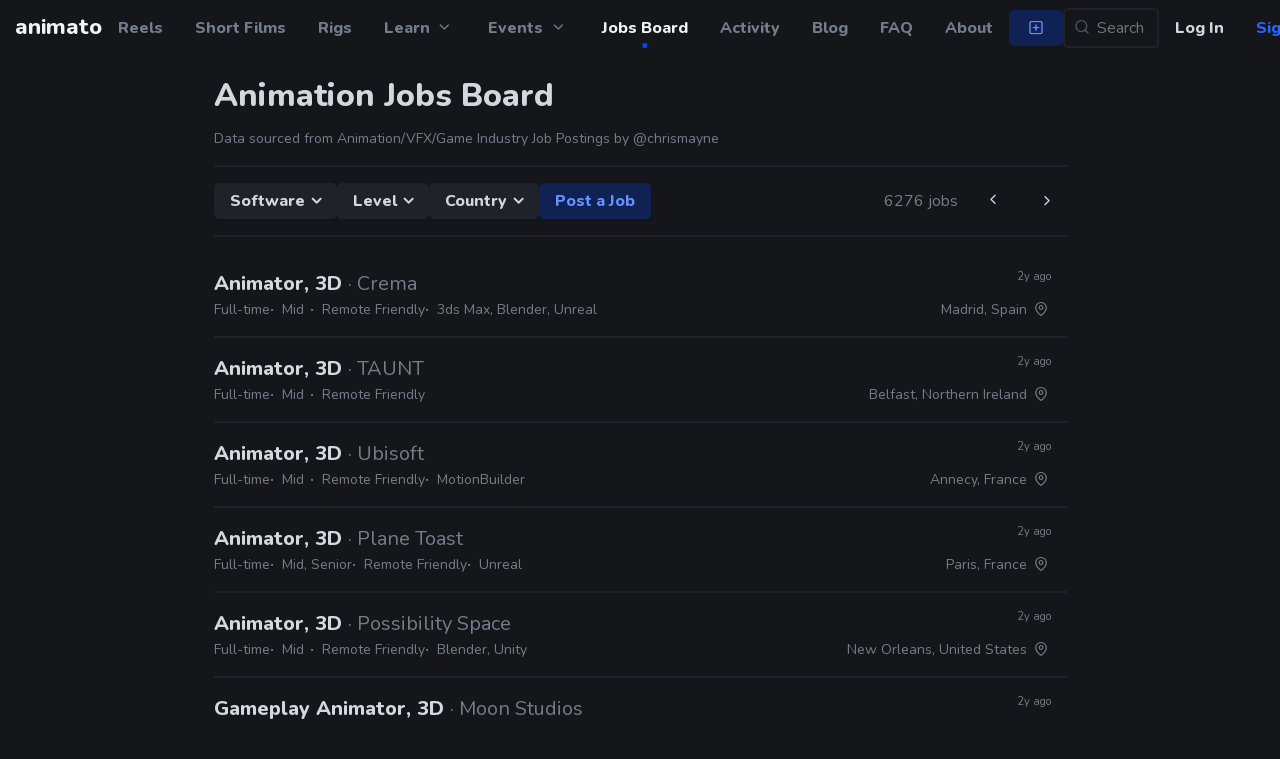

--- FILE ---
content_type: text/html; charset=utf-8
request_url: https://anima.to/jobs/?&page=54
body_size: 13225
content:
<!DOCTYPE html>
<html lang="en">
  <head>


    <meta name="keywords" content="animation,community,animate,2d,3d,2danimation,cg,motiongraphics,blender,greasepencil,toonboom,tvpaint,flash">
    <title>
Jobs on

anima.to
    </title>

<meta charset="utf-8"/>
<meta name="viewport" content="width=device-width, initial-scale=1, shrink-to-fit=no"/>
<meta name="theme-color" content="#0047fa"/>
<meta name="description" content="Public jobs board for the world of animation
"/>
<link rel="apple-touch-icon" sizes="180x180" href="https://anima.to/static/favicon/apple-touch-icon.750fcd52d7c6.png"/>
<link rel="icon" type="image/png" sizes="32x32" href="https://anima.to/static/favicon/favicon-32x32.a0e034b9b986.png"/>
<link rel="icon" type="image/png" sizes="16x16" href="https://anima.to/static/favicon/favicon-16x16.4beaf16cfe93.png"/>
<link rel="manifest" href="https://anima.to/static/favicon/site.053100cb84a5.webmanifest"/>

<link rel="stylesheet" type="text/css" href="//fonts.googleapis.com/css?family=Nunito:400,800&display=swap"/>
<meta property="fb:app_id" content="384707122164385"/>
<meta name="twitter:card" content="summary_large_image"/>
<meta name="twitter:site" content="@AnimatoHQ"/>
<meta property="og:site_name" content="anima.to"/>
<meta property="og:url" content="https://anima.to/jobs/"/>
<meta property="og:type" content="website"/>
<meta name="twitter:title" content="Animation Jobs on anima.to"/>
<meta property="og:title" content="Animation Jobs on anima.to"/>
<meta name="twitter:description" content="Public jobs board for the world of animation
"/>
<meta property="og:description" content="Public jobs board for the world of animation
"/>
<meta name="twitter:image" content="https://anima.to/static/images/social.jpg"/>
<meta name="twitter:image:alt" content="anima.to"/>
<meta property="og:image" content="https://anima.to/static/images/social.jpg"/>
<meta property="og:image:width" content="1280"/>
<meta property="og:image:height" content="720"/>

<link href="https://anima.to/static/css/main.e02df529b7c9.css" rel="stylesheet" type="text/css" media="screen,projection" />


  </head>
  <body class="">





<nav class="navbar nav-primary">
  <div class="container-fluid">
    <div class="navbar-menu">
      <button class="btn btn-link nav-sidebar-toggle js-nav-sidebar-toggle"><span><i class="i-menu"></i></span>
      </button>
      <div class="navbar-is-shown-modal-post-detail"><button type="button" data-dismiss-modal="#modal-post-detail" aria-label="Back" class="btn btn-icon btn-link-primary js-hide-modal"><i class="i-arrow-left"></i>
</button>
      </div>
<a href="/" title="Animato" class="navbar-brand"><span>animato</span></a>
    </div>
    <div class="nav-offcanvas">
      <ul>
        <li class=""><a href="/reels/" title="Demo Reels Theater"><i class="i-reel"></i><span>Reels</span></a>
        </li>
        <li class=""><a href="/shorts/?sort=top" title="Short Films Theater"><i class="i-shorts"></i><span>Short Films</span></a>
        </li>
        <li class=""><a href="/rigs/?sort=top" title="Download Rigs"><i class="i-package"></i><span>Rigs</span></a>
        </li>
        <li class="popover-toggle "><a href="/learn/videos/" title="Learn"><i class="i-book-open"></i><span>Learn</span><i class="i-chevron-down"></i></a>
          <div class="popover-container popover-events dropdown-menu">
            <div class="popover-group"><a href="/learn/videos/" class="popover-group-title">Learn Animation</a>
              <ul>
                <li class="popover-group-item"><a href="/learn/videos/"><i class="i-tv"></i>Watch Video Tutorials</a>
                </li>
                <li class="popover-group-item"><a href="/learn/schools/"><i class="i-map-pin"></i>Browse Animation Schools</a>
                </li>
              </ul>
            </div>
          </div>
        </li>
        <li class="popover-toggle "><a href="/events/" title="Animation Events"><i class="i-events"></i><span>Events</span><i class="i-chevron-down"></i></a>
          <div class="popover-container popover-events dropdown-menu">
            <div class="p-3">No upcoming events.</div>
          </div>
        </li>
        <li class="active"><a data-placement="bottom" data-toggle="tooltip" href="/jobs/" title="Find animation jobs"><i class="i-jobs"></i><span>Jobs Board</span></a>
        </li>
        <li class=""><a href="/feed/?layout=list" title="Download Rigs"><i class="i-trending"></i><span>Activity</span></a>
        </li>
        <li><a href="/blog/"><i class="i-news"></i>Blog</a>
        </li>
        <li><a href="/faq/"><i class="i-help"></i>FAQ</a>
        </li>
        <li><a href="/about/"><i class="i-heart"></i>About</a>
        </li>

      </ul>
    </div>
    <div class="navbar-action-container"><a data-placement="bottom" data-toggle="tooltip" href="/p/create/" title="Publish a new Post" class="btn-primary btn-create-post "><span><i class="i-plus-square"></i><span>Create Post</span></span></a>
      <form id="search" action="/search" class="navbar-search">
        <input id="search-text" type="text" placeholder="Search..." aria-label="Search..." aria-describedby="search-submit" class="input-form-with-icon form-control"/>
        <button id="search-submit" data-placement="bottom" data-toggle="tooltip" type="button" title="Search" class="btn btn-link btn-input-embed"><span><i class="i-search"></i></span>
        </button>
      </form>
      <div class="btn-toolbar-row"><a href="/accounts/login/" title="Log In" class="btn btn-link"><span>Log In</span></a><a href="/accounts/signup/" title="Sign Up" class="btn btn-link-primary"><span>Sign Up</span></a>


      </div>
    </div>
  </div>
</nav>
<nav class="nav-primary-mobile"><a href="/" class="btn btn-icon"><i class="i-home"></i></a><a href="/explore" class="btn btn-icon "><i class="i-search"></i></a><a href="/accounts/login/" class="btn btn-link-text">Log In</a><a href="/accounts/signup/" class="btn btn-link-text">Sign Up</a>

</nav>


    <main role="main">
<div class="app-main-content container base-columns ">
</div>
<div class="app-main-content container">
  <div class="row">
    <div class="stream col-lg-9 mx-auto">
<div class="job-list-header">
  <h1>Animation Jobs Board</h1>
  <p>Data sourced from Animation/VFX/Game Industry Job Postings by <a href="https://anima.to/chrismayne/">@chrismayne</a>
  </p>
</div>
<hr/>
<div class="nav-tabbar-items">

  <div class="dropdown">
    <div id="dropdown-software" data-toggle="dropdown" class="btn-dropdown"><span>Software</span>
    </div>
    <div class="dropdown-menu">
      <ul>

        <li><a href="/jobs/?software=2D" class="dropdown-item ">2D</a>
        </li>
        <li><a href="/jobs/?software=3D Equalizer" class="dropdown-item ">3D Equalizer</a>
        </li>
        <li><a href="/jobs/?software=3ds Max" class="dropdown-item ">3ds Max</a>
        </li>
        <li><a href="/jobs/?software=Adobe Bridge" class="dropdown-item ">Adobe Bridge</a>
        </li>
        <li><a href="/jobs/?software=Adobe CC" class="dropdown-item ">Adobe CC</a>
        </li>
        <li><a href="/jobs/?software=Adobe CS" class="dropdown-item ">Adobe CS</a>
        </li>
        <li><a href="/jobs/?software=Adobe Character Animat" class="dropdown-item ">Adobe Character Animat</a>
        </li>
        <li><a href="/jobs/?software=Adobe Suite" class="dropdown-item ">Adobe Suite</a>
        </li>
        <li><a href="/jobs/?software=Adobe suite" class="dropdown-item ">Adobe suite</a>
        </li>
        <li><a href="/jobs/?software=Advanced Skeleton" class="dropdown-item ">Advanced Skeleton</a>
        </li>
        <li><a href="/jobs/?software=After Effects" class="dropdown-item ">After Effects</a>
        </li>
        <li><a href="/jobs/?software=AnimBot" class="dropdown-item ">AnimBot</a>
        </li>
        <li><a href="/jobs/?software=Animat" class="dropdown-item ">Animat</a>
        </li>
        <li><a href="/jobs/?software=Animate" class="dropdown-item ">Animate</a>
        </li>
        <li><a href="/jobs/?software=Animbot" class="dropdown-item ">Animbot</a>
        </li>
        <li><a href="/jobs/?software=Arnold" class="dropdown-item ">Arnold</a>
        </li>
        <li><a href="/jobs/?software=Atoms" class="dropdown-item ">Atoms</a>
        </li>
        <li><a href="/jobs/?software=Audition" class="dropdown-item ">Audition</a>
        </li>
        <li><a href="/jobs/?software=Avid" class="dropdown-item ">Avid</a>
        </li>
        <li><a href="/jobs/?software=Blender" class="dropdown-item ">Blender</a>
        </li>
        <li><a href="/jobs/?software=C" class="dropdown-item ">C</a>
        </li>
        <li><a href="/jobs/?software=C#" class="dropdown-item ">C#</a>
        </li>
        <li><a href="/jobs/?software=C++" class="dropdown-item ">C++</a>
        </li>
        <li><a href="/jobs/?software=CAD" class="dropdown-item ">CAD</a>
        </li>
        <li><a href="/jobs/?software=CEL" class="dropdown-item ">CEL</a>
        </li>
        <li><a href="/jobs/?software=CelAction" class="dropdown-item ">CelAction</a>
        </li>
        <li><a href="/jobs/?software=Character Animat" class="dropdown-item ">Character Animat</a>
        </li>
        <li><a href="/jobs/?software=Cinema 4D" class="dropdown-item ">Cinema 4D</a>
        </li>
        <li><a href="/jobs/?software=Clip Studio" class="dropdown-item ">Clip Studio</a>
        </li>
        <li><a href="/jobs/?software=Clip Studio Paint" class="dropdown-item ">Clip Studio Paint</a>
        </li>
        <li><a href="/jobs/?software=Clipstudio Paint EX" class="dropdown-item ">Clipstudio Paint EX</a>
        </li>
        <li><a href="/jobs/?software=Cocos Studio" class="dropdown-item ">Cocos Studio</a>
        </li>
        <li><a href="/jobs/?software=Confluence" class="dropdown-item ">Confluence</a>
        </li>
        <li><a href="/jobs/?software=CryEngine" class="dropdown-item ">CryEngine</a>
        </li>
        <li><a href="/jobs/?software=DaVinci Resolve" class="dropdown-item ">DaVinci Resolve</a>
        </li>
        <li><a href="/jobs/?software=Deadline" class="dropdown-item ">Deadline</a>
        </li>
        <li><a href="/jobs/?software=DragonFrame" class="dropdown-item ">DragonFrame</a>
        </li>
        <li><a href="/jobs/?software=Dragonframe" class="dropdown-item ">Dragonframe</a>
        </li>
        <li><a href="/jobs/?software=DynamiXYZ" class="dropdown-item ">DynamiXYZ</a>
        </li>
        <li><a href="/jobs/?software=Dynamix" class="dropdown-item ">Dynamix</a>
        </li>
        <li><a href="/jobs/?software=Dynamixyz" class="dropdown-item ">Dynamixyz</a>
        </li>
        <li><a href="/jobs/?software=Dynamizyz" class="dropdown-item ">Dynamizyz</a>
        </li>
        <li><a href="/jobs/?software=EbSynth" class="dropdown-item ">EbSynth</a>
        </li>
        <li><a href="/jobs/?software=EmotionFX" class="dropdown-item ">EmotionFX</a>
        </li>
        <li><a href="/jobs/?software=Excel" class="dropdown-item ">Excel</a>
        </li>
        <li><a href="/jobs/?software=FACS" class="dropdown-item ">FACS</a>
        </li>
        <li><a href="/jobs/?software=FTrack" class="dropdown-item ">FTrack</a>
        </li>
        <li><a href="/jobs/?software=Face FX" class="dropdown-item ">Face FX</a>
        </li>
        <li><a href="/jobs/?software=FaceFX" class="dropdown-item ">FaceFX</a>
        </li>
        <li><a href="/jobs/?software=Faceware" class="dropdown-item ">Faceware</a>
        </li>
        <li><a href="/jobs/?software=FairyGUI" class="dropdown-item ">FairyGUI</a>
        </li>
        <li><a href="/jobs/?software=Final Cut" class="dropdown-item ">Final Cut</a>
        </li>
        <li><a href="/jobs/?software=Final Draft" class="dropdown-item ">Final Draft</a>
        </li>
        <li><a href="/jobs/?software=Flash" class="dropdown-item ">Flash</a>
        </li>
        <li><a href="/jobs/?software=Flix" class="dropdown-item ">Flix</a>
        </li>
        <li><a href="/jobs/?software=Frame.io" class="dropdown-item ">Frame.io</a>
        </li>
        <li><a href="/jobs/?software=Frostbite" class="dropdown-item ">Frostbite</a>
        </li>
        <li><a href="/jobs/?software=Ftrack" class="dropdown-item ">Ftrack</a>
        </li>
        <li><a href="/jobs/?software=Fusion" class="dropdown-item ">Fusion</a>
        </li>
        <li><a href="/jobs/?software=Giant" class="dropdown-item ">Giant</a>
        </li>
        <li><a href="/jobs/?software=Git" class="dropdown-item ">Git</a>
        </li>
        <li><a href="/jobs/?software=GitHub" class="dropdown-item ">GitHub</a>
        </li>
        <li><a href="/jobs/?software=Github" class="dropdown-item ">Github</a>
        </li>
        <li><a href="/jobs/?software=Gmail" class="dropdown-item ">Gmail</a>
        </li>
        <li><a href="/jobs/?software=Golaem" class="dropdown-item ">Golaem</a>
        </li>
        <li><a href="/jobs/?software=Google Apps" class="dropdown-item ">Google Apps</a>
        </li>
        <li><a href="/jobs/?software=Google Docs" class="dropdown-item ">Google Docs</a>
        </li>
        <li><a href="/jobs/?software=Google Suite" class="dropdown-item ">Google Suite</a>
        </li>
        <li><a href="/jobs/?software=Grease Pencil" class="dropdown-item ">Grease Pencil</a>
        </li>
        <li><a href="/jobs/?software=Hansoft" class="dropdown-item ">Hansoft</a>
        </li>
        <li><a href="/jobs/?software=Harmony" class="dropdown-item ">Harmony</a>
        </li>
        <li><a href="/jobs/?software=Harmony (21)" class="dropdown-item ">Harmony (21)</a>
        </li>
        <li><a href="/jobs/?software=Harmony 21" class="dropdown-item ">Harmony 21</a>
        </li>
        <li><a href="/jobs/?software=Havok" class="dropdown-item ">Havok</a>
        </li>
        <li><a href="/jobs/?software=Houdini" class="dropdown-item ">Houdini</a>
        </li>
        <li><a href="/jobs/?software=IKinema" class="dropdown-item ">IKinema</a>
        </li>
        <li><a href="/jobs/?software=Illustrat" class="dropdown-item ">Illustrat</a>
        </li>
        <li><a href="/jobs/?software=InDesign" class="dropdown-item ">InDesign</a>
        </li>
        <li><a href="/jobs/?software=JIRA" class="dropdown-item ">JIRA</a>
        </li>
        <li><a href="/jobs/?software=Java" class="dropdown-item ">Java</a>
        </li>
        <li><a href="/jobs/?software=JavaScript" class="dropdown-item ">JavaScript</a>
        </li>
        <li><a href="/jobs/?software=Javascript" class="dropdown-item ">Javascript</a>
        </li>
        <li><a href="/jobs/?software=Kari" class="dropdown-item ">Kari</a>
        </li>
        <li><a href="/jobs/?software=Katana" class="dropdown-item ">Katana</a>
        </li>
        <li><a href="/jobs/?software=Keynote" class="dropdown-item ">Keynote</a>
        </li>
        <li><a href="/jobs/?software=Keyshot" class="dropdown-item ">Keyshot</a>
        </li>
        <li><a href="/jobs/?software=KineFX" class="dropdown-item ">KineFX</a>
        </li>
        <li><a href="/jobs/?software=Krita" class="dropdown-item ">Krita</a>
        </li>
        <li><a href="/jobs/?software=LUA" class="dropdown-item ">LUA</a>
        </li>
        <li><a href="/jobs/?software=Lightwave" class="dropdown-item ">Lightwave</a>
        </li>
        <li><a href="/jobs/?software=Lumberyard" class="dropdown-item ">Lumberyard</a>
        </li>
        <li><a href="/jobs/?software=M" class="dropdown-item ">M</a>
        </li>
        <li><a href="/jobs/?software=MAXScript" class="dropdown-item ">MAXScript</a>
        </li>
        <li><a href="/jobs/?software=MEL" class="dropdown-item ">MEL</a>
        </li>
        <li><a href="/jobs/?software=MOHO" class="dropdown-item ">MOHO</a>
        </li>
        <li><a href="/jobs/?software=Mantra" class="dropdown-item ">Mantra</a>
        </li>
        <li><a href="/jobs/?software=Mari" class="dropdown-item ">Mari</a>
        </li>
        <li><a href="/jobs/?software=Marvelous Designer" class="dropdown-item ">Marvelous Designer</a>
        </li>
        <li><a href="/jobs/?software=Massive" class="dropdown-item ">Massive</a>
        </li>
        <li><a href="/jobs/?software=MaxScript" class="dropdown-item ">MaxScript</a>
        </li>
        <li><a href="/jobs/?software=Maya" class="dropdown-item ">Maya</a>
        </li>
        <li><a href="/jobs/?software=Maya (2022)" class="dropdown-item ">Maya (2022)</a>
        </li>
        <li><a href="/jobs/?software=Maya and" class="dropdown-item ">Maya and</a>
        </li>
        <li><a href="/jobs/?software=Mecanim" class="dropdown-item ">Mecanim</a>
        </li>
        <li><a href="/jobs/?software=Mercurial" class="dropdown-item ">Mercurial</a>
        </li>
        <li><a href="/jobs/?software=MetaHuman" class="dropdown-item ">MetaHuman</a>
        </li>
        <li><a href="/jobs/?software=Metahuman" class="dropdown-item ">Metahuman</a>
        </li>
        <li><a href="/jobs/?software=Mixamo" class="dropdown-item ">Mixamo</a>
        </li>
        <li><a href="/jobs/?software=Mocha" class="dropdown-item ">Mocha</a>
        </li>
        <li><a href="/jobs/?software=Modo" class="dropdown-item ">Modo</a>
        </li>
        <li><a href="/jobs/?software=Moho" class="dropdown-item ">Moho</a>
        </li>
        <li><a href="/jobs/?software=Monday" class="dropdown-item ">Monday</a>
        </li>
        <li><a href="/jobs/?software=MotionBuilder" class="dropdown-item ">MotionBuilder</a>
        </li>
        <li><a href="/jobs/?software=MotionBuildere" class="dropdown-item ">MotionBuildere</a>
        </li>
        <li><a href="/jobs/?software=MotionBulder" class="dropdown-item ">MotionBulder</a>
        </li>
        <li><a href="/jobs/?software=Motionbuilder" class="dropdown-item ">Motionbuilder</a>
        </li>
        <li><a href="/jobs/?software=Motive" class="dropdown-item ">Motive</a>
        </li>
        <li><a href="/jobs/?software=Mudbox" class="dropdown-item ">Mudbox</a>
        </li>
        <li><a href="/jobs/?software=Natural Motion" class="dropdown-item ">Natural Motion</a>
        </li>
        <li><a href="/jobs/?software=Nuance" class="dropdown-item ">Nuance</a>
        </li>
        <li><a href="/jobs/?software=Nuke" class="dropdown-item ">Nuke</a>
        </li>
        <li><a href="/jobs/?software=Octane" class="dropdown-item ">Octane</a>
        </li>
        <li><a href="/jobs/?software=Office" class="dropdown-item ">Office</a>
        </li>
        <li><a href="/jobs/?software=OneNote" class="dropdown-item ">OneNote</a>
        </li>
        <li><a href="/jobs/?software=OpenCV" class="dropdown-item ">OpenCV</a>
        </li>
        <li><a href="/jobs/?software=Optitrack" class="dropdown-item ">Optitrack</a>
        </li>
        <li><a href="/jobs/?software=Outlook" class="dropdown-item ">Outlook</a>
        </li>
        <li><a href="/jobs/?software=PFTrack" class="dropdown-item ">PFTrack</a>
        </li>
        <li><a href="/jobs/?software=Perf" class="dropdown-item ">Perf</a>
        </li>
        <li><a href="/jobs/?software=Phoenix" class="dropdown-item ">Phoenix</a>
        </li>
        <li><a href="/jobs/?software=Photoshop" class="dropdown-item ">Photoshop</a>
        </li>
        <li><a href="/jobs/?software=Pixel S" class="dropdown-item ">Pixel S</a>
        </li>
        <li><a href="/jobs/?software=Powerpoint" class="dropdown-item ">Powerpoint</a>
        </li>
        <li><a href="/jobs/?software=Premiere" class="dropdown-item ">Premiere</a>
        </li>
        <li><a href="/jobs/?software=Premiere Pro" class="dropdown-item ">Premiere Pro</a>
        </li>
        <li><a href="/jobs/?software=Premo" class="dropdown-item ">Premo</a>
        </li>
        <li><a href="/jobs/?software=Presto" class="dropdown-item ">Presto</a>
        </li>
        <li><a href="/jobs/?software=Pull Down It" class="dropdown-item ">Pull Down It</a>
        </li>
        <li><a href="/jobs/?software=PyMEL" class="dropdown-item ">PyMEL</a>
        </li>
        <li><a href="/jobs/?software=PyMel" class="dropdown-item ">PyMel</a>
        </li>
        <li><a href="/jobs/?software=PyQt" class="dropdown-item ">PyQt</a>
        </li>
        <li><a href="/jobs/?software=PySide" class="dropdown-item ">PySide</a>
        </li>
        <li><a href="/jobs/?software=Pycharm" class="dropdown-item ">Pycharm</a>
        </li>
        <li><a href="/jobs/?software=Python" class="dropdown-item ">Python</a>
        </li>
        <li><a href="/jobs/?software=Python C#" class="dropdown-item ">Python C#</a>
        </li>
        <li><a href="/jobs/?software=Qt" class="dropdown-item ">Qt</a>
        </li>
        <li><a href="/jobs/?software=RV" class="dropdown-item ">RV</a>
        </li>
        <li><a href="/jobs/?software=Radiant" class="dropdown-item ">Radiant</a>
        </li>
        <li><a href="/jobs/?software=Ragdoll" class="dropdown-item ">Ragdoll</a>
        </li>
        <li><a href="/jobs/?software=Rapid Rig 2" class="dropdown-item ">Rapid Rig 2</a>
        </li>
        <li><a href="/jobs/?software=Realflow" class="dropdown-item ">Realflow</a>
        </li>
        <li><a href="/jobs/?software=Redshift" class="dropdown-item ">Redshift</a>
        </li>
        <li><a href="/jobs/?software=Renderman" class="dropdown-item ">Renderman</a>
        </li>
        <li><a href="/jobs/?software=Rough Animat" class="dropdown-item ">Rough Animat</a>
        </li>
        <li><a href="/jobs/?software=SV" class="dropdown-item ">SV</a>
        </li>
        <li><a href="/jobs/?software=SVN" class="dropdown-item ">SVN</a>
        </li>
        <li><a href="/jobs/?software=Sequencer" class="dropdown-item ">Sequencer</a>
        </li>
        <li><a href="/jobs/?software=Shotgrid" class="dropdown-item ">Shotgrid</a>
        </li>
        <li><a href="/jobs/?software=Shotgun" class="dropdown-item ">Shotgun</a>
        </li>
        <li><a href="/jobs/?software=SketchUp" class="dropdown-item ">SketchUp</a>
        </li>
        <li><a href="/jobs/?software=Slack" class="dropdown-item ">Slack</a>
        </li>
        <li><a href="/jobs/?software=Softimage" class="dropdown-item ">Softimage</a>
        </li>
        <li><a href="/jobs/?software=Source Engine" class="dropdown-item ">Source Engine</a>
        </li>
        <li><a href="/jobs/?software=Sourcetree" class="dropdown-item ">Sourcetree</a>
        </li>
        <li><a href="/jobs/?software=Spark AR" class="dropdown-item ">Spark AR</a>
        </li>
        <li><a href="/jobs/?software=Spine" class="dropdown-item ">Spine</a>
        </li>
        <li><a href="/jobs/?software=St" class="dropdown-item ">St</a>
        </li>
        <li><a href="/jobs/?software=Studio LIbrary" class="dropdown-item ">Studio LIbrary</a>
        </li>
        <li><a href="/jobs/?software=Studio Library" class="dropdown-item ">Studio Library</a>
        </li>
        <li><a href="/jobs/?software=Substance" class="dropdown-item ">Substance</a>
        </li>
        <li><a href="/jobs/?software=Substance Painter" class="dropdown-item ">Substance Painter</a>
        </li>
        <li><a href="/jobs/?software=Subversion" class="dropdown-item ">Subversion</a>
        </li>
        <li><a href="/jobs/?software=SyncSketch" class="dropdown-item ">SyncSketch</a>
        </li>
        <li><a href="/jobs/?software=Syntheyes" class="dropdown-item ">Syntheyes</a>
        </li>
        <li><a href="/jobs/?software=TV Paint" class="dropdown-item ">TV Paint</a>
        </li>
        <li><a href="/jobs/?software=TVPaint" class="dropdown-item ">TVPaint</a>
        </li>
        <li><a href="/jobs/?software=Toon Boom" class="dropdown-item ">Toon Boom</a>
        </li>
        <li><a href="/jobs/?software=Tracker" class="dropdown-item ">Tracker</a>
        </li>
        <li><a href="/jobs/?software=Trello" class="dropdown-item ">Trello</a>
        </li>
        <li><a href="/jobs/?software=USD" class="dropdown-item ">USD</a>
        </li>
        <li><a href="/jobs/?software=Unity" class="dropdown-item ">Unity</a>
        </li>
        <li><a href="/jobs/?software=Unreal" class="dropdown-item ">Unreal</a>
        </li>
        <li><a href="/jobs/?software=Unreal 4" class="dropdown-item ">Unreal 4</a>
        </li>
        <li><a href="/jobs/?software=Urneal" class="dropdown-item ">Urneal</a>
        </li>
        <li><a href="/jobs/?software=VEX" class="dropdown-item ">VEX</a>
        </li>
        <li><a href="/jobs/?software=Vicon" class="dropdown-item ">Vicon</a>
        </li>
        <li><a href="/jobs/?software=Visual Studio" class="dropdown-item ">Visual Studio</a>
        </li>
        <li><a href="/jobs/?software=Vray" class="dropdown-item ">Vray</a>
        </li>
        <li><a href="/jobs/?software=W" class="dropdown-item ">W</a>
        </li>
        <li><a href="/jobs/?software=WPF" class="dropdown-item ">WPF</a>
        </li>
        <li><a href="/jobs/?software=XGen" class="dropdown-item ">XGen</a>
        </li>
        <li><a href="/jobs/?software=XSI" class="dropdown-item ">XSI</a>
        </li>
        <li><a href="/jobs/?software=XSense" class="dropdown-item ">XSense</a>
        </li>
        <li><a href="/jobs/?software=Xgen" class="dropdown-item ">Xgen</a>
        </li>
        <li><a href="/jobs/?software=Yeti" class="dropdown-item ">Yeti</a>
        </li>
        <li><a href="/jobs/?software=ZBrush" class="dropdown-item ">ZBrush</a>
        </li>
        <li><a href="/jobs/?software=Zbrush" class="dropdown-item ">Zbrush</a>
        </li>
        <li><a href="/jobs/?software=Ziva" class="dropdown-item ">Ziva</a>
        </li>
        <li><a href="/jobs/?software=Zoom" class="dropdown-item ">Zoom</a>
        </li>
        <li><a href="/jobs/?software=ce" class="dropdown-item ">ce</a>
        </li>
        <li><a href="/jobs/?software=d" class="dropdown-item ">d</a>
        </li>
        <li><a href="/jobs/?software=iClone" class="dropdown-item ">iClone</a>
        </li>
        <li><a href="/jobs/?software=idTech" class="dropdown-item ">idTech</a>
        </li>
        <li><a href="/jobs/?software=nCloth" class="dropdown-item ">nCloth</a>
        </li>
        <li><a href="/jobs/?software=nHair" class="dropdown-item ">nHair</a>
        </li>
        <li><a href="/jobs/?software=ona" class="dropdown-item ">ona</a>
        </li>
        <li><a href="/jobs/?software=pheme" class="dropdown-item ">pheme</a>
        </li>
        <li><a href="/jobs/?software=ter" class="dropdown-item ">ter</a>
        </li>
        <li><a href="/jobs/?software=tex" class="dropdown-item ">tex</a>
        </li>
        <li><a href="/jobs/?software=xGen" class="dropdown-item ">xGen</a>
        </li>
        <li><a href="/jobs/?software=yboard Pro" class="dropdown-item ">yboard Pro</a>
        </li>
        <li><a href="/jobs/?software=yboard pro" class="dropdown-item ">yboard pro</a>
        </li>
      </ul>
    </div>
  </div>



  <div class="dropdown">
    <div id="dropdown-level" data-toggle="dropdown" class="btn-dropdown"><span>Level</span>
    </div>
    <div class="dropdown-menu">
      <ul>

        <li><a href="/jobs/?level=" class="dropdown-item "></a>
        </li>
        <li><a href="/jobs/?level=Assistant" class="dropdown-item ">Assistant</a>
        </li>
        <li><a href="/jobs/?level=Associate" class="dropdown-item ">Associate</a>
        </li>
        <li><a href="/jobs/?level=Director" class="dropdown-item ">Director</a>
        </li>
        <li><a href="/jobs/?level=Fresher" class="dropdown-item ">Fresher</a>
        </li>
        <li><a href="/jobs/?level=Head" class="dropdown-item ">Head</a>
        </li>
        <li><a href="/jobs/?level=Internship" class="dropdown-item ">Internship</a>
        </li>
        <li><a href="/jobs/?level=Junior" class="dropdown-item ">Junior</a>
        </li>
        <li><a href="/jobs/?level=Lead" class="dropdown-item ">Lead</a>
        </li>
        <li><a href="/jobs/?level=MId" class="dropdown-item ">MId</a>
        </li>
        <li><a href="/jobs/?level=Manager" class="dropdown-item ">Manager</a>
        </li>
        <li><a href="/jobs/?level=Mid" class="dropdown-item ">Mid</a>
        </li>
        <li><a href="/jobs/?level=Senior" class="dropdown-item ">Senior</a>
        </li>
        <li><a href="/jobs/?level=Supervisor" class="dropdown-item ">Supervisor</a>
        </li>
        <li><a href="/jobs/?level=Trainee" class="dropdown-item ">Trainee</a>
        </li>
      </ul>
    </div>
  </div>



  <div class="dropdown">
    <div id="dropdown-country" data-toggle="dropdown" class="btn-dropdown"><span>Country</span>
    </div>
    <div class="dropdown-menu">
      <ul>

        <li><a href="/jobs/?country=" class="dropdown-item "></a>
        </li>
        <li><a href="/jobs/?country=Argentina" class="dropdown-item ">Argentina</a>
        </li>
        <li><a href="/jobs/?country=Armenia" class="dropdown-item ">Armenia</a>
        </li>
        <li><a href="/jobs/?country=Australia" class="dropdown-item ">Australia</a>
        </li>
        <li><a href="/jobs/?country=Austria" class="dropdown-item ">Austria</a>
        </li>
        <li><a href="/jobs/?country=Bahrain" class="dropdown-item ">Bahrain</a>
        </li>
        <li><a href="/jobs/?country=Barbados" class="dropdown-item ">Barbados</a>
        </li>
        <li><a href="/jobs/?country=Belarus" class="dropdown-item ">Belarus</a>
        </li>
        <li><a href="/jobs/?country=Belgium" class="dropdown-item ">Belgium</a>
        </li>
        <li><a href="/jobs/?country=Bosnia and Herzegovina" class="dropdown-item ">Bosnia and Herzegovina</a>
        </li>
        <li><a href="/jobs/?country=Brazil" class="dropdown-item ">Brazil</a>
        </li>
        <li><a href="/jobs/?country=Bulgaria" class="dropdown-item ">Bulgaria</a>
        </li>
        <li><a href="/jobs/?country=Canada" class="dropdown-item ">Canada</a>
        </li>
        <li><a href="/jobs/?country=Chile" class="dropdown-item ">Chile</a>
        </li>
        <li><a href="/jobs/?country=China" class="dropdown-item ">China</a>
        </li>
        <li><a href="/jobs/?country=Colombia" class="dropdown-item ">Colombia</a>
        </li>
        <li><a href="/jobs/?country=Columbia" class="dropdown-item ">Columbia</a>
        </li>
        <li><a href="/jobs/?country=Costa Rica" class="dropdown-item ">Costa Rica</a>
        </li>
        <li><a href="/jobs/?country=Cyprus" class="dropdown-item ">Cyprus</a>
        </li>
        <li><a href="/jobs/?country=Czech Republic" class="dropdown-item ">Czech Republic</a>
        </li>
        <li><a href="/jobs/?country=Denmark" class="dropdown-item ">Denmark</a>
        </li>
        <li><a href="/jobs/?country=Dominican Republic" class="dropdown-item ">Dominican Republic</a>
        </li>
        <li><a href="/jobs/?country=Ecuador" class="dropdown-item ">Ecuador</a>
        </li>
        <li><a href="/jobs/?country=Egypt" class="dropdown-item ">Egypt</a>
        </li>
        <li><a href="/jobs/?country=England" class="dropdown-item ">England</a>
        </li>
        <li><a href="/jobs/?country=Estonia" class="dropdown-item ">Estonia</a>
        </li>
        <li><a href="/jobs/?country=Finland" class="dropdown-item ">Finland</a>
        </li>
        <li><a href="/jobs/?country=France" class="dropdown-item ">France</a>
        </li>
        <li><a href="/jobs/?country=Germany" class="dropdown-item ">Germany</a>
        </li>
        <li><a href="/jobs/?country=Greece" class="dropdown-item ">Greece</a>
        </li>
        <li><a href="/jobs/?country=Hungary" class="dropdown-item ">Hungary</a>
        </li>
        <li><a href="/jobs/?country=Iceland" class="dropdown-item ">Iceland</a>
        </li>
        <li><a href="/jobs/?country=India" class="dropdown-item ">India</a>
        </li>
        <li><a href="/jobs/?country=Indonesia" class="dropdown-item ">Indonesia</a>
        </li>
        <li><a href="/jobs/?country=Ireland" class="dropdown-item ">Ireland</a>
        </li>
        <li><a href="/jobs/?country=Israel" class="dropdown-item ">Israel</a>
        </li>
        <li><a href="/jobs/?country=Italy" class="dropdown-item ">Italy</a>
        </li>
        <li><a href="/jobs/?country=Jamaica" class="dropdown-item ">Jamaica</a>
        </li>
        <li><a href="/jobs/?country=Japan" class="dropdown-item ">Japan</a>
        </li>
        <li><a href="/jobs/?country=Jordan" class="dropdown-item ">Jordan</a>
        </li>
        <li><a href="/jobs/?country=Kuwait" class="dropdown-item ">Kuwait</a>
        </li>
        <li><a href="/jobs/?country=Lithuania" class="dropdown-item ">Lithuania</a>
        </li>
        <li><a href="/jobs/?country=Luxembourg" class="dropdown-item ">Luxembourg</a>
        </li>
        <li><a href="/jobs/?country=Malaysia" class="dropdown-item ">Malaysia</a>
        </li>
        <li><a href="/jobs/?country=Malta" class="dropdown-item ">Malta</a>
        </li>
        <li><a href="/jobs/?country=Mexico" class="dropdown-item ">Mexico</a>
        </li>
        <li><a href="/jobs/?country=Montenegro" class="dropdown-item ">Montenegro</a>
        </li>
        <li><a href="/jobs/?country=Morocco" class="dropdown-item ">Morocco</a>
        </li>
        <li><a href="/jobs/?country=Nepal" class="dropdown-item ">Nepal</a>
        </li>
        <li><a href="/jobs/?country=Netherlands" class="dropdown-item ">Netherlands</a>
        </li>
        <li><a href="/jobs/?country=New Zealand" class="dropdown-item ">New Zealand</a>
        </li>
        <li><a href="/jobs/?country=Nigeria" class="dropdown-item ">Nigeria</a>
        </li>
        <li><a href="/jobs/?country=Northern Ireland" class="dropdown-item ">Northern Ireland</a>
        </li>
        <li><a href="/jobs/?country=Norway" class="dropdown-item ">Norway</a>
        </li>
        <li><a href="/jobs/?country=Pakistan" class="dropdown-item ">Pakistan</a>
        </li>
        <li><a href="/jobs/?country=Peru" class="dropdown-item ">Peru</a>
        </li>
        <li><a href="/jobs/?country=Philippines" class="dropdown-item ">Philippines</a>
        </li>
        <li><a href="/jobs/?country=Poland" class="dropdown-item ">Poland</a>
        </li>
        <li><a href="/jobs/?country=Portugal" class="dropdown-item ">Portugal</a>
        </li>
        <li><a href="/jobs/?country=Puerto Rico" class="dropdown-item ">Puerto Rico</a>
        </li>
        <li><a href="/jobs/?country=Qatar" class="dropdown-item ">Qatar</a>
        </li>
        <li><a href="/jobs/?country=Romania" class="dropdown-item ">Romania</a>
        </li>
        <li><a href="/jobs/?country=Russia" class="dropdown-item ">Russia</a>
        </li>
        <li><a href="/jobs/?country=Réunion" class="dropdown-item ">Réunion</a>
        </li>
        <li><a href="/jobs/?country=Saudi Arabia" class="dropdown-item ">Saudi Arabia</a>
        </li>
        <li><a href="/jobs/?country=Scotland" class="dropdown-item ">Scotland</a>
        </li>
        <li><a href="/jobs/?country=Serbia" class="dropdown-item ">Serbia</a>
        </li>
        <li><a href="/jobs/?country=Singapore" class="dropdown-item ">Singapore</a>
        </li>
        <li><a href="/jobs/?country=Slovenia" class="dropdown-item ">Slovenia</a>
        </li>
        <li><a href="/jobs/?country=South Africa" class="dropdown-item ">South Africa</a>
        </li>
        <li><a href="/jobs/?country=South Korea" class="dropdown-item ">South Korea</a>
        </li>
        <li><a href="/jobs/?country=Spain" class="dropdown-item ">Spain</a>
        </li>
        <li><a href="/jobs/?country=Sweden" class="dropdown-item ">Sweden</a>
        </li>
        <li><a href="/jobs/?country=Switzerland" class="dropdown-item ">Switzerland</a>
        </li>
        <li><a href="/jobs/?country=Thailand" class="dropdown-item ">Thailand</a>
        </li>
        <li><a href="/jobs/?country=Tunisia" class="dropdown-item ">Tunisia</a>
        </li>
        <li><a href="/jobs/?country=Turkey" class="dropdown-item ">Turkey</a>
        </li>
        <li><a href="/jobs/?country=Türkiye" class="dropdown-item ">Türkiye</a>
        </li>
        <li><a href="/jobs/?country=UAE" class="dropdown-item ">UAE</a>
        </li>
        <li><a href="/jobs/?country=Ukraine" class="dropdown-item ">Ukraine</a>
        </li>
        <li><a href="/jobs/?country=United States" class="dropdown-item ">United States</a>
        </li>
        <li><a href="/jobs/?country=Uruguay" class="dropdown-item ">Uruguay</a>
        </li>
        <li><a href="/jobs/?country=Uzbekistan" class="dropdown-item ">Uzbekistan</a>
        </li>
        <li><a href="/jobs/?country=Vietnam" class="dropdown-item ">Vietnam</a>
        </li>
        <li><a href="/jobs/?country=Wales" class="dropdown-item ">Wales</a>
        </li>
        <li><a href="/jobs/?country=Україна" class="dropdown-item ">Україна</a>
        </li>
      </ul>
    </div>
  </div>



<a href="/jobs/submit" title="Post a Job" target="" rel="" class="btn btn-primary"><span>
Post a Job

</span></a>

<div class="pagination">
  <div class="pagination-stat">6276 jobs
  </div>


  <div class="btn-toolbar-row"><a href="?&page=53" tabindex="-1" class="btn btn-prev"><span><i class="i-chevron-left"></i></span></a>


    <div class="btn-group"><a href="?&page=1" class="btn "><span>1</span></a><a href="?&page=2" class="btn "><span>2</span></a><a href="?&page=3" class="btn "><span>3</span></a><a href="?&page=4" class="btn "><span>4</span></a><a href="?&page=5" class="btn "><span>5</span></a><a href="?&page=6" class="btn "><span>6</span></a><a href="?&page=7" class="btn "><span>7</span></a><a href="?&page=8" class="btn "><span>8</span></a><a href="?&page=9" class="btn "><span>9</span></a><a href="?&page=10" class="btn "><span>10</span></a><a href="?&page=11" class="btn "><span>11</span></a><a href="?&page=12" class="btn "><span>12</span></a><a href="?&page=13" class="btn "><span>13</span></a><a href="?&page=14" class="btn "><span>14</span></a><a href="?&page=15" class="btn "><span>15</span></a><a href="?&page=16" class="btn "><span>16</span></a><a href="?&page=17" class="btn "><span>17</span></a><a href="?&page=18" class="btn "><span>18</span></a><a href="?&page=19" class="btn "><span>19</span></a><a href="?&page=20" class="btn "><span>20</span></a><a href="?&page=21" class="btn "><span>21</span></a><a href="?&page=22" class="btn "><span>22</span></a><a href="?&page=23" class="btn "><span>23</span></a><a href="?&page=24" class="btn "><span>24</span></a><a href="?&page=25" class="btn "><span>25</span></a><a href="?&page=26" class="btn "><span>26</span></a><a href="?&page=27" class="btn "><span>27</span></a><a href="?&page=28" class="btn "><span>28</span></a><a href="?&page=29" class="btn "><span>29</span></a><a href="?&page=30" class="btn "><span>30</span></a><a href="?&page=31" class="btn "><span>31</span></a><a href="?&page=32" class="btn "><span>32</span></a><a href="?&page=33" class="btn "><span>33</span></a><a href="?&page=34" class="btn "><span>34</span></a><a href="?&page=35" class="btn "><span>35</span></a><a href="?&page=36" class="btn "><span>36</span></a><a href="?&page=37" class="btn "><span>37</span></a><a href="?&page=38" class="btn "><span>38</span></a><a href="?&page=39" class="btn "><span>39</span></a><a href="?&page=40" class="btn "><span>40</span></a><a href="?&page=41" class="btn "><span>41</span></a><a href="?&page=42" class="btn "><span>42</span></a><a href="?&page=43" class="btn "><span>43</span></a><a href="?&page=44" class="btn "><span>44</span></a><a href="?&page=45" class="btn "><span>45</span></a><a href="?&page=46" class="btn "><span>46</span></a><a href="?&page=47" class="btn "><span>47</span></a><a href="?&page=48" class="btn "><span>48</span></a><a href="?&page=49" class="btn "><span>49</span></a><a href="?&page=50" class="btn "><span>50</span></a><a href="?&page=51" class="btn "><span>51</span></a><a href="?&page=52" class="btn "><span>52</span></a><a href="?&page=53" class="btn "><span>53</span></a><a href="?&page=54" class="btn active"><span>54</span></a><a href="?&page=55" class="btn "><span>55</span></a><a href="?&page=56" class="btn "><span>56</span></a><a href="?&page=57" class="btn "><span>57</span></a><a href="?&page=58" class="btn "><span>58</span></a><a href="?&page=59" class="btn "><span>59</span></a><a href="?&page=60" class="btn "><span>60</span></a><a href="?&page=61" class="btn "><span>61</span></a><a href="?&page=62" class="btn "><span>62</span></a><a href="?&page=63" class="btn "><span>63</span></a><a href="?&page=64" class="btn "><span>64</span></a><a href="?&page=65" class="btn "><span>65</span></a><a href="?&page=66" class="btn "><span>66</span></a><a href="?&page=67" class="btn "><span>67</span></a><a href="?&page=68" class="btn "><span>68</span></a><a href="?&page=69" class="btn "><span>69</span></a><a href="?&page=70" class="btn "><span>70</span></a><a href="?&page=71" class="btn "><span>71</span></a><a href="?&page=72" class="btn "><span>72</span></a><a href="?&page=73" class="btn "><span>73</span></a><a href="?&page=74" class="btn "><span>74</span></a><a href="?&page=75" class="btn "><span>75</span></a><a href="?&page=76" class="btn "><span>76</span></a><a href="?&page=77" class="btn "><span>77</span></a><a href="?&page=78" class="btn "><span>78</span></a><a href="?&page=79" class="btn "><span>79</span></a><a href="?&page=80" class="btn "><span>80</span></a><a href="?&page=81" class="btn "><span>81</span></a><a href="?&page=82" class="btn "><span>82</span></a><a href="?&page=83" class="btn "><span>83</span></a><a href="?&page=84" class="btn "><span>84</span></a><a href="?&page=85" class="btn "><span>85</span></a><a href="?&page=86" class="btn "><span>86</span></a><a href="?&page=87" class="btn "><span>87</span></a><a href="?&page=88" class="btn "><span>88</span></a><a href="?&page=89" class="btn "><span>89</span></a><a href="?&page=90" class="btn "><span>90</span></a><a href="?&page=91" class="btn "><span>91</span></a><a href="?&page=92" class="btn "><span>92</span></a><a href="?&page=93" class="btn "><span>93</span></a><a href="?&page=94" class="btn "><span>94</span></a><a href="?&page=95" class="btn "><span>95</span></a><a href="?&page=96" class="btn "><span>96</span></a><a href="?&page=97" class="btn "><span>97</span></a><a href="?&page=98" class="btn "><span>98</span></a><a href="?&page=99" class="btn "><span>99</span></a><a href="?&page=100" class="btn "><span>100</span></a><a href="?&page=101" class="btn "><span>101</span></a><a href="?&page=102" class="btn "><span>102</span></a><a href="?&page=103" class="btn "><span>103</span></a><a href="?&page=104" class="btn "><span>104</span></a><a href="?&page=105" class="btn "><span>105</span></a><a href="?&page=106" class="btn "><span>106</span></a><a href="?&page=107" class="btn "><span>107</span></a><a href="?&page=108" class="btn "><span>108</span></a><a href="?&page=109" class="btn "><span>109</span></a><a href="?&page=110" class="btn "><span>110</span></a><a href="?&page=111" class="btn "><span>111</span></a><a href="?&page=112" class="btn "><span>112</span></a><a href="?&page=113" class="btn "><span>113</span></a><a href="?&page=114" class="btn "><span>114</span></a><a href="?&page=115" class="btn "><span>115</span></a><a href="?&page=116" class="btn "><span>116</span></a><a href="?&page=117" class="btn "><span>117</span></a><a href="?&page=118" class="btn "><span>118</span></a><a href="?&page=119" class="btn "><span>119</span></a><a href="?&page=120" class="btn "><span>120</span></a><a href="?&page=121" class="btn "><span>121</span></a><a href="?&page=122" class="btn "><span>122</span></a><a href="?&page=123" class="btn "><span>123</span></a><a href="?&page=124" class="btn "><span>124</span></a><a href="?&page=125" class="btn "><span>125</span></a><a href="?&page=126" class="btn "><span>126</span></a>
    </div>

<a href="?&page=55" class="btn btn-next"><span><i class="i-chevron-right"></i></span></a>

  </div>

</div>
</div>
<hr/>
<div class="job-list">

<a href="https://stratos-ad.com/index.php?job=54272" target="_blank" title="Apply as Animator, 3D at Crema" class="job-item">
    <div class="job-item-info">
      <div class="job-title">Animator, 3D <span>· Crema</span>
      </div>
      <ul class="job-info-meta">
        <li title="Contract Type: Full-time">Full-time</li>

        <li title="Level: Mid">Mid</li>
        <li title="Remote Friendly">Remote Friendly
        </li>

        <li title="Software: 3ds Max, Blender, Unreal">3ds Max, Blender, Unreal</li>
      </ul>
    </div>
    <div class="job-item-meta"><small>2y ago</small>
      <div>Madrid, Spain <i class="i-map-pin"></i>
      </div>

    </div></a>

<a href="https://www.linkedin.com/feed/update/urn:li:activity:7022161202441003010/" target="_blank" title="Apply as Animator, 3D at TAUNT" class="job-item">
    <div class="job-item-info">
      <div class="job-title">Animator, 3D <span>· TAUNT</span>
      </div>
      <ul class="job-info-meta">
        <li title="Contract Type: Full-time">Full-time</li>

        <li title="Level: Mid">Mid</li>
        <li title="Remote Friendly">Remote Friendly
        </li>

      </ul>
    </div>
    <div class="job-item-meta"><small>2y ago</small>
      <div>Belfast, Northern Ireland <i class="i-map-pin"></i>
      </div>

    </div></a>

<a href="https://jobs.smartrecruiters.com/Ubisoft2/743999849563848-3d-animator-m-nb-w-star-wars-project-" target="_blank" title="Apply as Animator, 3D at Ubisoft" class="job-item">
    <div class="job-item-info">
      <div class="job-title">Animator, 3D <span>· Ubisoft</span>
      </div>
      <ul class="job-info-meta">
        <li title="Contract Type: Full-time">Full-time</li>

        <li title="Level: Mid">Mid</li>
        <li title="Remote Friendly">Remote Friendly
        </li>

        <li title="Software: MotionBuilder">MotionBuilder</li>
      </ul>
    </div>
    <div class="job-item-meta"><small>2y ago</small>
      <div>Annecy, France <i class="i-map-pin"></i>
      </div>

    </div></a>

<a href="https://emploi.afjv.com/emploi-jeux-video/EINF1999-24678" target="_blank" title="Apply as Animator, 3D at Plane Toast" class="job-item">
    <div class="job-item-info">
      <div class="job-title">Animator, 3D <span>· Plane Toast</span>
      </div>
      <ul class="job-info-meta">
        <li title="Contract Type: Full-time">Full-time</li>

        <li title="Level: Mid, Senior">Mid, Senior</li>
        <li title="Remote Friendly">Remote Friendly
        </li>

        <li title="Software: Unreal">Unreal</li>
      </ul>
    </div>
    <div class="job-item-meta"><small>2y ago</small>
      <div>Paris, France <i class="i-map-pin"></i>
      </div>

    </div></a>

<a href="https://possibility.co/jobs?gh_jid=4188750005" target="_blank" title="Apply as Animator, 3D at Possibility Space" class="job-item">
    <div class="job-item-info">
      <div class="job-title">Animator, 3D <span>· Possibility Space</span>
      </div>
      <ul class="job-info-meta">
        <li title="Contract Type: Full-time">Full-time</li>

        <li title="Level: Mid">Mid</li>
        <li title="Remote Friendly">Remote Friendly
        </li>

        <li title="Software: Blender, Unity">Blender, Unity</li>
      </ul>
    </div>
    <div class="job-item-meta"><small>2y ago</small>
      <div>New Orleans, United States <i class="i-map-pin"></i>
      </div>

    </div></a>

<a href="https://www.linkedin.com/jobs/view/3444978342" target="_blank" title="Apply as Gameplay Animator, 3D at Moon Studios" class="job-item">
    <div class="job-item-info">
      <div class="job-title">Gameplay Animator, 3D <span>· Moon Studios</span>
      </div>
      <ul class="job-info-meta">
        <li title="Contract Type: Full-time">Full-time</li>

        <li title="Level: Mid, Senior">Mid, Senior</li>
        <li title="Remote Friendly">Remote Friendly
        </li>

        <li title="Software: Unity, Maya">Unity, Maya</li>
      </ul>
    </div>
    <div class="job-item-meta"><small>2y ago</small>
      <div>Vienna, Austria <i class="i-map-pin"></i>
      </div>

    </div></a>

<a href="https://boards.greenhouse.io/cloudchamberen/jobs/5480545003" target="_blank" title="Apply as Gameplay Animator, 3D at Cloud Chamber" class="job-item">
    <div class="job-item-info">
      <div class="job-title">Gameplay Animator, 3D <span>· Cloud Chamber</span>
      </div>
      <ul class="job-info-meta">
        <li title="Contract Type: Full-time">Full-time</li>

        <li title="Level: Senior">Senior</li>
        <li title="Remote Friendly">Remote Friendly
        </li>

        <li title="Software: Unreal">Unreal</li>
      </ul>
    </div>
    <div class="job-item-meta"><small>2y ago</small>
      <div>Montreal, Canada <i class="i-map-pin"></i>
      </div>

    </div></a>

<a href="https://gunzillagames.com/en/careers/91-Technical-Animator-" target="_blank" title="Apply as Technical Animator at Gunzilla Games" class="job-item">
    <div class="job-item-info">
      <div class="job-title">Technical Animator <span>· Gunzilla Games</span>
      </div>
      <ul class="job-info-meta">
        <li title="Contract Type: Full-time">Full-time</li>

        <li title="Level: Mid">Mid</li>
        <li title="Remote Friendly">Remote Friendly
        </li>

        <li title="Software: Maya">Maya</li>
      </ul>
    </div>
    <div class="job-item-meta"><small>2y ago</small>
      <div>Frankfurt, Germany <i class="i-map-pin"></i>
      </div>

    </div></a>

<a href="https://careers.liquidswords.com/jobs/1854803-senior-animator" target="_blank" title="Apply as Animator, 3D at Liquid Swords" class="job-item">
    <div class="job-item-info">
      <div class="job-title">Animator, 3D <span>· Liquid Swords</span>
      </div>
      <ul class="job-info-meta">
        <li title="Contract Type: Full-time">Full-time</li>

        <li title="Level: Senior">Senior</li>
        <li title="On-site">On-site
        </li>

        <li title="Software: Unreal">Unreal</li>
      </ul>
    </div>
    <div class="job-item-meta"><small>2y ago</small>
      <div>Stockholm, Sweden <i class="i-map-pin"></i>
      </div>

    </div></a>

<a href="https://www.kojimaproductions.jp/en/animator" target="_blank" title="Apply as Animator, 3D at Kojima Productions" class="job-item">
    <div class="job-item-info">
      <div class="job-title">Animator, 3D <span>· Kojima Productions</span>
      </div>
      <ul class="job-info-meta">
        <li title="Contract Type: Full-time">Full-time</li>

        <li title="Level: Mid">Mid</li>
        <li title="On-site">On-site
        </li>

        <li title="Software: Maya, MotionBuilder">Maya, MotionBuilder</li>
      </ul>
    </div>
    <div class="job-item-meta"><small>2y ago</small>
      <div>Tokyo, Japan <i class="i-map-pin"></i>
      </div>

    </div></a>

<a href="https://www.kojimaproductions.jp/en/Facial-Animator" target="_blank" title="Apply as Animator, 3D at Kojima Productions" class="job-item">
    <div class="job-item-info">
      <div class="job-title">Animator, 3D <span>· Kojima Productions</span>
      </div>
      <ul class="job-info-meta">
        <li title="Contract Type: Full-time">Full-time</li>

        <li title="Level: Mid">Mid</li>
        <li title="On-site">On-site
        </li>

      </ul>
    </div>
    <div class="job-item-meta"><small>2y ago</small>
      <div>Tokyo, Japan <i class="i-map-pin"></i>
      </div>

    </div></a>

<a href="https://www.dsdambuster.com/career?Category=Art%2520%26%2520Animation&amp;Advert=RgP%2BLENBG3k3N7jYoIifyA%3D%3D&amp;Region=" target="_blank" title="Apply as Cinematic Animator, 3D at Deep Silver Dambuster" class="job-item">
    <div class="job-item-info">
      <div class="job-title">Cinematic Animator, 3D <span>· Deep Silver Dambuster</span>
      </div>
      <ul class="job-info-meta">
        <li title="Contract Type: Full-time">Full-time</li>

        <li title="Level: Senior">Senior</li>
        <li title="Remote Friendly">Remote Friendly
        </li>

        <li title="Software: Maya, Unreal">Maya, Unreal</li>
      </ul>
    </div>
    <div class="job-item-meta"><small>2y ago</small>
      <div>Nottingham, England <i class="i-map-pin"></i>
      </div>

    </div></a>

<a href="https://www.dsdambuster.com/career?Category=Art%2520%26%2520Animation&amp;Advert=btDgYhU1OzQ3N7jYoIifyA%3D%3D&amp;Region=" target="_blank" title="Apply as Cinematic Animator, 3D at Deep Silver Dambuster" class="job-item">
    <div class="job-item-info">
      <div class="job-title">Cinematic Animator, 3D <span>· Deep Silver Dambuster</span>
      </div>
      <ul class="job-info-meta">
        <li title="Contract Type: Full-time">Full-time</li>

        <li title="Level: Lead">Lead</li>
        <li title="Remote Friendly">Remote Friendly
        </li>

        <li title="Software: Maya, MotionBuilder, Unreal">Maya, MotionBuilder, Unreal</li>
      </ul>
    </div>
    <div class="job-item-meta"><small>2y ago</small>
      <div>Nottingham, England <i class="i-map-pin"></i>
      </div>

    </div></a>

<a href="https://careers.liquidswords.com/jobs/1852306-technical-animator" target="_blank" title="Apply as Technical Animator at Liquid Swords" class="job-item">
    <div class="job-item-info">
      <div class="job-title">Technical Animator <span>· Liquid Swords</span>
      </div>
      <ul class="job-info-meta">
        <li title="Contract Type: Full-time">Full-time</li>

        <li title="Level: Mid">Mid</li>
        <li title="On-site">On-site
        </li>

        <li title="Software: Python, C++">Python, C++</li>
      </ul>
    </div>
    <div class="job-item-meta"><small>2y ago</small>
      <div>Stockholm, Sweden <i class="i-map-pin"></i>
      </div>

    </div></a>

<a href="mailto:jobs@wisebluestudios.com" target="_blank" title="Apply as Animator, 2D at Wise Blue Studios" class="job-item">
    <div class="job-item-info">
      <div class="job-title">Animator, 2D <span>· Wise Blue Studios</span>
      </div>
      <ul class="job-info-meta">
        <li title="Contract Type: Full-time">Full-time</li>

        <li title="Level: Mid">Mid</li>
        <li title="On-site">On-site
        </li>

        <li title="Software: Harmony">Harmony</li>
      </ul>
    </div>
    <div class="job-item-meta"><small>2y ago</small>
      <div>Valencia, Spain <i class="i-map-pin"></i>
      </div>

    </div></a>

<a href="https://www.coffeestainstudios.com/jobs/senior-animator-stockholm/" target="_blank" title="Apply as Animator, 3D at Coffee Stain Studios" class="job-item">
    <div class="job-item-info">
      <div class="job-title">Animator, 3D <span>· Coffee Stain Studios</span>
      </div>
      <ul class="job-info-meta">
        <li title="Contract Type: Full-time">Full-time</li>

        <li title="Level: Senior">Senior</li>
        <li title="On-site">On-site
        </li>

      </ul>
    </div>
    <div class="job-item-meta"><small>2y ago</small>
      <div>Stockholm, Sweden <i class="i-map-pin"></i>
      </div>

    </div></a>

<a href="https://www.linkedin.com/feed/update/urn:li:activity:7021191780679249920/" target="_blank" title="Apply as Animator, 3D at Pure Imagination Studios" class="job-item">
    <div class="job-item-info">
      <div class="job-title">Animator, 3D <span>· Pure Imagination Studios</span>
      </div>
      <ul class="job-info-meta">
        <li title="Contract Type: Full-time">Full-time</li>

        <li title="Level: Mid">Mid</li>
        <li title="Remote Friendly">Remote Friendly
        </li>

      </ul>
    </div>
    <div class="job-item-meta"><small>2y ago</small>
      <div>Sherman Oaks, United States <i class="i-map-pin"></i>
      </div>

    </div></a>

<a href="https://www.obsidian.net/careers/open-positions/art/gG8LCUrI0o-character-animator-all-levels" target="_blank" title="Apply as Animator, 3D at Obsidian Entertainment" class="job-item">
    <div class="job-item-info">
      <div class="job-title">Animator, 3D <span>· Obsidian Entertainment</span>
      </div>
      <ul class="job-info-meta">
        <li title="Contract Type: Full-time">Full-time</li>

        <li title="Level: Junior, Mid, Senior">Junior, Mid, Senior</li>
        <li title="Remote Friendly">Remote Friendly
        </li>

        <li title="Software: Maya, Unreal">Maya, Unreal</li>
      </ul>
    </div>
    <div class="job-item-meta"><small>2y ago</small>
      <div>Irvine, United States <i class="i-map-pin"></i>
      </div>

    </div></a>

<a href="https://www.linkedin.com/feed/update/urn:li:activity:7021128594768715776/" target="_blank" title="Apply as Animator, 3D at Mompozt" class="job-item">
    <div class="job-item-info">
      <div class="job-title">Animator, 3D <span>· Mompozt</span>
      </div>
      <ul class="job-info-meta">
        <li title="Contract Type: Full-time">Full-time</li>

        <li title="Level: Senior">Senior</li>
        <li title="Remote Friendly">Remote Friendly
        </li>

      </ul>
    </div>
    <div class="job-item-meta"><small>2y ago</small>
      <div>Bogotá, Colombia <i class="i-map-pin"></i>
      </div>

    </div></a>

<a href="https://www.indeed.com/viewjob?jk=0a4f135d9a5e10f9" target="_blank" title="Apply as Animator, 3D at Pixel Dash Studios" class="job-item">
    <div class="job-item-info">
      <div class="job-title">Animator, 3D <span>· Pixel Dash Studios</span>
      </div>
      <ul class="job-info-meta">
        <li title="Contract Type: Full-time">Full-time</li>

        <li title="Level: Mid">Mid</li>
        <li title="Remote Friendly">Remote Friendly
        </li>

        <li title="Software: Unity, Urneal, JIRA, SVN, MotionBuilder, Maya">Unity, Urneal, JIRA, SVN, MotionBuilder, Maya</li>
      </ul>
    </div>
    <div class="job-item-meta"><small>2y ago</small>
      <div>Baton Rouge, United States <i class="i-map-pin"></i>
      </div>

    </div></a>

<a href="https://boards.greenhouse.io/thatsnomoonentertainment/jobs/4776977004" target="_blank" title="Apply as Cinematic Animator, 3D at That&#x27;s No Moon" class="job-item">
    <div class="job-item-info">
      <div class="job-title">Cinematic Animator, 3D <span>· That&#x27;s No Moon</span>
      </div>
      <ul class="job-info-meta">
        <li title="Contract Type: Full-time">Full-time</li>

        <li title="Level: Lead">Lead</li>
        <li title="Remote Friendly">Remote Friendly
        </li>

        <li title="Software: Maya">Maya</li>
      </ul>
    </div>
    <div class="job-item-meta"><small>2y ago</small>
      <div>Los Angeles, United States <i class="i-map-pin"></i>
      </div>

    </div></a>

<a href="https://boards.greenhouse.io/thatsnomoonentertainment/jobs/4776987004" target="_blank" title="Apply as Gameplay Animator, 3D at That&#x27;s No Moon" class="job-item">
    <div class="job-item-info">
      <div class="job-title">Gameplay Animator, 3D <span>· That&#x27;s No Moon</span>
      </div>
      <ul class="job-info-meta">
        <li title="Contract Type: Full-time">Full-time</li>

        <li title="Level: Mid">Mid</li>
        <li title="Remote Friendly">Remote Friendly
        </li>

        <li title="Software: Maya">Maya</li>
      </ul>
    </div>
    <div class="job-item-meta"><small>2y ago</small>
      <div>Los Angeles, United States <i class="i-map-pin"></i>
      </div>

    </div></a>

<a href="https://jobs.lever.co/skydance/86787e6e-d6ef-47bf-aaa9-32e8b02fd6fd" target="_blank" title="Apply as Gameplay Animator, 3D at Skydance Interactive" class="job-item">
    <div class="job-item-info">
      <div class="job-title">Gameplay Animator, 3D <span>· Skydance Interactive</span>
      </div>
      <ul class="job-info-meta">
        <li title="Contract Type: Full-time">Full-time</li>

        <li title="Level: Senior">Senior</li>
        <li title="Remote Friendly">Remote Friendly
        </li>

        <li title="Software: Maya, Unreal">Maya, Unreal</li>
      </ul>
    </div>
    <div class="job-item-meta"><small>2y ago</small>
      <div>Los Angeles, United States <i class="i-map-pin"></i>
      </div>

    </div></a>

<a href="https://www.linkedin.com/feed/update/urn:li:activity:7019892236758777856/" target="_blank" title="Apply as Animator, 2D at Robot Playground Media" class="job-item">
    <div class="job-item-info">
      <div class="job-title">Animator, 2D <span>· Robot Playground Media</span>
      </div>
      <ul class="job-info-meta">
        <li title="Contract Type: Full-time">Full-time</li>

        <li title="Level: Mid">Mid</li>
        <li title="On-site">On-site
        </li>

      </ul>
    </div>
    <div class="job-item-meta"><small>2y ago</small>
      <div>Singapore, Singapore <i class="i-map-pin"></i>
      </div>

    </div></a>

<a href="https://aproductions.co.uk/careers/junior-2d-animator/" target="_blank" title="Apply as Animator, 2D at A Productions Ltd" class="job-item">
    <div class="job-item-info">
      <div class="job-title">Animator, 2D <span>· A Productions Ltd</span>
      </div>
      <ul class="job-info-meta">
        <li title="Contract Type: Full-time">Full-time</li>

        <li title="Level: Junior">Junior</li>
        <li title="Remote Friendly">Remote Friendly
        </li>

        <li title="Software: MOHO">MOHO</li>
      </ul>
    </div>
    <div class="job-item-meta"><small>2y ago</small>
      <div>Bristol, England <i class="i-map-pin"></i>
      </div>

    </div></a>

<a href="https://playground-games.com/careers/odGBjfwx/" target="_blank" title="Apply as Gameplay Animator, 3D at Playground Games" class="job-item">
    <div class="job-item-info">
      <div class="job-title">Gameplay Animator, 3D <span>· Playground Games</span>
      </div>
      <ul class="job-info-meta">
        <li title="Contract Type: Full-time">Full-time</li>

        <li title="Level: Lead">Lead</li>
        <li title="On-site">On-site
        </li>

      </ul>
    </div>
    <div class="job-item-meta"><small>2y ago</small>
      <div>Leamington Spa, England <i class="i-map-pin"></i>
      </div>

    </div></a>

<a href="https://www.linkedin.com/feed/update/urn:li:activity:7020786841729556480/" target="_blank" title="Apply as Animator, 2D at Caribara Animation" class="job-item">
    <div class="job-item-info">
      <div class="job-title">Animator, 2D <span>· Caribara Animation</span>
      </div>
      <ul class="job-info-meta">
        <li title="Contract Type: Full-time">Full-time</li>

        <li title="Level: Lead">Lead</li>
        <li title="On-site">On-site
        </li>

        <li title="Software: Harmony">Harmony</li>
      </ul>
    </div>
    <div class="job-item-meta"><small>2y ago</small>
      <div>Annecy, France <i class="i-map-pin"></i>
      </div>

    </div></a>

<a href="https://skydance.com/job/?id=e3487bfc-177e-48d0-85d5-d2c114ae858a" target="_blank" title="Apply as Animator, 3D at Skydance Animation Madrid" class="job-item">
    <div class="job-item-info">
      <div class="job-title">Animator, 3D <span>· Skydance Animation Madrid</span>
      </div>
      <ul class="job-info-meta">
        <li title="Contract Type: Full-time">Full-time</li>

        <li title="Level: Internship">Internship</li>
        <li title="On-site">On-site
        </li>

      </ul>
    </div>
    <div class="job-item-meta"><small>2y ago</small>
      <div>Madrid, Spain <i class="i-map-pin"></i>
      </div>

    </div></a>

<a href="https://www.linkedin.com/feed/update/urn:li:activity:7020704166046052352/" target="_blank" title="Apply as Animator, 3D at SERU Animation" class="job-item">
    <div class="job-item-info">
      <div class="job-title">Animator, 3D <span>· SERU Animation</span>
      </div>
      <ul class="job-info-meta">
        <li title="Contract Type: Full-time">Full-time</li>

        <li title="Level: Mid">Mid</li>
        <li title="On-site">On-site
        </li>

        <li title="Software: Maya">Maya</li>
      </ul>
    </div>
    <div class="job-item-meta"><small>2y ago</small>
      <div>Ludwigsburg, Germany <i class="i-map-pin"></i>
      </div>

    </div></a>

<a href="https://docs.google.com/forms/d/e/1FAIpQLSfAize97_pFMniBmYzEQgMIRdYGn8CZRlJlxpEt4hUfc8o6wA/viewform" target="_blank" title="Apply as Animator, 3D at Primal Shape" class="job-item">
    <div class="job-item-info">
      <div class="job-title">Animator, 3D <span>· Primal Shape</span>
      </div>
      <ul class="job-info-meta">
        <li title="Contract Type: Full-time">Full-time</li>

        <li title="Level: Junior, Mid, Senior">Junior, Mid, Senior</li>
        <li title="Remote Friendly">Remote Friendly
        </li>

        <li title="Software: Maya">Maya</li>
      </ul>
    </div>
    <div class="job-item-meta"><small>2y ago</small>
      <div>Naples, Italy <i class="i-map-pin"></i>
      </div>

    </div></a>

<a href="https://careers.madheadgames.com/jobs/senior-animator-lgr" target="_blank" title="Apply as Animator, 3D at Mad Head Games" class="job-item">
    <div class="job-item-info">
      <div class="job-title">Animator, 3D <span>· Mad Head Games</span>
      </div>
      <ul class="job-info-meta">
        <li title="Contract Type: Full-time">Full-time</li>

        <li title="Level: Senior">Senior</li>
        <li title="Remote Friendly">Remote Friendly
        </li>

        <li title="Software: Maya, Unreal">Maya, Unreal</li>
      </ul>
    </div>
    <div class="job-item-meta"><small>2y ago</small>
      <div>Belgrade, Serbia <i class="i-map-pin"></i>
      </div>

    </div></a>

<a href="https://www.linkedin.com/feed/update/urn:li:activity:7020771714364010497/" target="_blank" title="Apply as Animator, 3D at DigixArt" class="job-item">
    <div class="job-item-info">
      <div class="job-title">Animator, 3D <span>· DigixArt</span>
      </div>
      <ul class="job-info-meta">
        <li title="Contract Type: Full-time">Full-time</li>

        <li title="Level: Mid">Mid</li>
        <li title="On-site">On-site
        </li>

      </ul>
    </div>
    <div class="job-item-meta"><small>2y ago</small>
      <div>Montpellier, France <i class="i-map-pin"></i>
      </div>

    </div></a>

<a href="https://careers.blizzard.com/global/en/job/R016467/Cinematic-Animator-Jr-or-Mid-Diablo-IV" target="_blank" title="Apply as Cinematic Animator, 3D at Blizzard" class="job-item">
    <div class="job-item-info">
      <div class="job-title">Cinematic Animator, 3D <span>· Blizzard</span>
      </div>
      <ul class="job-info-meta">
        <li title="Contract Type: Full-time">Full-time</li>

        <li title="Level: Junior, Mid">Junior, Mid</li>
        <li title="Remote Friendly">Remote Friendly
        </li>

      </ul>
    </div>
    <div class="job-item-meta"><small>2y ago</small>
      <div>Irvine, United States <i class="i-map-pin"></i>
      </div>

    </div></a>

<a href="https://iconcreative.bamboohr.com/careers/66" target="_blank" title="Apply as Animation Director at ICON Creative Studio" class="job-item">
    <div class="job-item-info">
      <div class="job-title">Animation Director <span>· ICON Creative Studio</span>
      </div>
      <ul class="job-info-meta">
        <li title="Contract Type: Full-time">Full-time</li>

        <li title="Level: Director">Director</li>
        <li title="Remote Friendly">Remote Friendly
        </li>

      </ul>
    </div>
    <div class="job-item-meta"><small>2y ago</small>
      <div>Vancouver, Canada <i class="i-map-pin"></i>
      </div>

    </div></a>

<a href="https://www.linkedin.com/feed/update/urn:li:activity:7019350894215372800/" target="_blank" title="Apply as Animator, 2D at Nasse Animation Studio" class="job-item">
    <div class="job-item-info">
      <div class="job-title">Animator, 2D <span>· Nasse Animation Studio</span>
      </div>
      <ul class="job-info-meta">
        <li title="Contract Type: Full-time">Full-time</li>

        <li title="Level: Mid">Mid</li>
        <li title="Remote Friendly">Remote Friendly
        </li>

      </ul>
    </div>
    <div class="job-item-meta"><small>2y ago</small>
      <div>Taranto, Italy <i class="i-map-pin"></i>
      </div>

    </div></a>

<a href="https://iconcreative.bamboohr.com/careers/47" target="_blank" title="Apply as Animator, 3D at ICON Creative Studio" class="job-item">
    <div class="job-item-info">
      <div class="job-title">Animator, 3D <span>· ICON Creative Studio</span>
      </div>
      <ul class="job-info-meta">
        <li title="Contract Type: Full-time">Full-time</li>

        <li title="Level: Senior">Senior</li>
        <li title="Remote Friendly">Remote Friendly
        </li>

        <li title="Software: Maya">Maya</li>
      </ul>
    </div>
    <div class="job-item-meta"><small>2y ago</small>
      <div>Vancouver, Canada <i class="i-map-pin"></i>
      </div>

    </div></a>

<a href="https://iconcreative.bamboohr.com/careers/79" target="_blank" title="Apply as Animator, 3D at ICON Creative Studio" class="job-item">
    <div class="job-item-info">
      <div class="job-title">Animator, 3D <span>· ICON Creative Studio</span>
      </div>
      <ul class="job-info-meta">
        <li title="Contract Type: Full-time">Full-time</li>

        <li title="Level: Lead">Lead</li>
        <li title="Remote Friendly">Remote Friendly
        </li>

        <li title="Software: Maya">Maya</li>
      </ul>
    </div>
    <div class="job-item-meta"><small>2y ago</small>
      <div>Vancouver, Canada <i class="i-map-pin"></i>
      </div>

    </div></a>

<a href="https://virtuosgames.avature.net/Careers/JobDetail/Animator-Trainee/3887" target="_blank" title="Apply as Animator, 3D at Virtuos" class="job-item">
    <div class="job-item-info">
      <div class="job-title">Animator, 3D <span>· Virtuos</span>
      </div>
      <ul class="job-info-meta">
        <li title="Contract Type: Full-time">Full-time</li>

        <li title="Level: Trainee">Trainee</li>
        <li title="On-site">On-site
        </li>

        <li title="Software: Maya, 3ds Max, MotionBuilder">Maya, 3ds Max, MotionBuilder</li>
      </ul>
    </div>
    <div class="job-item-meta"><small>2y ago</small>
      <div>Chengdu, China <i class="i-map-pin"></i>
      </div>

    </div></a>

<a href="https://careers.blizzard.com/global/en/job/R012802" target="_blank" title="Apply as Cinematic Animator, 3D at Blizzard" class="job-item">
    <div class="job-item-info">
      <div class="job-title">Cinematic Animator, 3D <span>· Blizzard</span>
      </div>
      <ul class="job-info-meta">
        <li title="Contract Type: Full-time">Full-time</li>

        <li title="Level: Mid">Mid</li>
        <li title="Remote Friendly">Remote Friendly
        </li>

        <li title="Software: Maya">Maya</li>
      </ul>
    </div>
    <div class="job-item-meta"><small>2y ago</small>
      <div>Irvine, United States <i class="i-map-pin"></i>
      </div>

    </div></a>

<a href="https://www.smartrecruiters.com/PeopleCanFly/743999877595749" target="_blank" title="Apply as Gameplay Animator, 3D at People Can Fly" class="job-item">
    <div class="job-item-info">
      <div class="job-title">Gameplay Animator, 3D <span>· People Can Fly</span>
      </div>
      <ul class="job-info-meta">
        <li title="Contract Type: Full-time">Full-time</li>

        <li title="Level: Senior">Senior</li>
        <li title="Remote Friendly">Remote Friendly
        </li>

        <li title="Software: Maya, Unreal">Maya, Unreal</li>
      </ul>
    </div>
    <div class="job-item-meta"><small>2y ago</small>
      <div>Montreal, Canada <i class="i-map-pin"></i>
      </div>

    </div></a>

<a href="https://careers.wonderstorm.net/p/be667929bebf-3d-game-animator" target="_blank" title="Apply as Animator, 3D at Wonderstorm" class="job-item">
    <div class="job-item-info">
      <div class="job-title">Animator, 3D <span>· Wonderstorm</span>
      </div>
      <ul class="job-info-meta">
        <li title="Contract Type: Full-time">Full-time</li>

        <li title="Level: Mid">Mid</li>
        <li title="On-site">On-site
        </li>

        <li title="Software: Unreal">Unreal</li>
      </ul>
    </div>
    <div class="job-item-meta"><small>2y ago</small>
      <div>Los Angeles, United States <i class="i-map-pin"></i>
      </div>

    </div></a>

<a href="https://www.valvesoftware.com/en/jobs?job_id=30" target="_blank" title="Apply as Animator, 3D at Valve" class="job-item">
    <div class="job-item-info">
      <div class="job-title">Animator, 3D <span>· Valve</span>
      </div>
      <ul class="job-info-meta">
        <li title="Contract Type: Full-time">Full-time</li>

        <li title="Level: Mid">Mid</li>
        <li title="On-site">On-site
        </li>

        <li title="Software: Maya">Maya</li>
      </ul>
    </div>
    <div class="job-item-meta"><small>2y ago</small>
      <div>Bellevue, United States <i class="i-map-pin"></i>
      </div>

    </div></a>

<a href="https://www.linkedin.com/feed/update/urn:li:activity:7018318397486632960/" target="_blank" title="Apply as Animator, 3D at Digital Domain" class="job-item">
    <div class="job-item-info">
      <div class="job-title">Animator, 3D <span>· Digital Domain</span>
      </div>
      <ul class="job-info-meta">
        <li title="Contract Type: Full-time">Full-time</li>

        <li title="Level: Mid, Senior">Mid, Senior</li>
        <li title="Remote Friendly">Remote Friendly
        </li>

      </ul>
    </div>
    <div class="job-item-meta"><small>2y ago</small>
      <div>Montreal, Canada <i class="i-map-pin"></i>
      </div>

    </div></a>

<a href="https://jobs.smartrecruiters.com/TechnicolorCreativeStudios1/743999877196317-animation-artist-games" target="_blank" title="Apply as Animator, 3D at Technicolor Games" class="job-item">
    <div class="job-item-info">
      <div class="job-title">Animator, 3D <span>· Technicolor Games</span>
      </div>
      <ul class="job-info-meta">
        <li title="Contract Type: Full-time">Full-time</li>

        <li title="Level: Mid, Senior">Mid, Senior</li>
        <li title="Remote Friendly">Remote Friendly
        </li>

        <li title="Software: Maya">Maya</li>
      </ul>
    </div>
    <div class="job-item-meta"><small>2y ago</small>
      <div>Bangalore, India <i class="i-map-pin"></i>
      </div>

    </div></a>

<a href="https://jobs.smartrecruiters.com/TechnicolorCreativeStudios1/743999868089464-head-of-animation" target="_blank" title="Apply as Head of Animation at MPC" class="job-item">
    <div class="job-item-info">
      <div class="job-title">Head of Animation <span>· MPC</span>
      </div>
      <ul class="job-info-meta">
        <li title="Contract Type: Full-time">Full-time</li>

        <li title="Level: Head">Head</li>
        <li title="On-site">On-site
        </li>

      </ul>
    </div>
    <div class="job-item-meta"><small>2y ago</small>
      <div>London, England <i class="i-map-pin"></i>
      </div>

    </div></a>

<a href="https://jobs.smartrecruiters.com/RodeoFX/743999876543301-head-of-animation" target="_blank" title="Apply as Head of Animation at Rodeo FX" class="job-item">
    <div class="job-item-info">
      <div class="job-title">Head of Animation <span>· Rodeo FX</span>
      </div>
      <ul class="job-info-meta">
        <li title="Contract Type: Full-time">Full-time</li>

        <li title="Level: Head">Head</li>
        <li title="Remote Friendly">Remote Friendly
        </li>

        <li title="Software: Maya, RV, Nuke">Maya, RV, Nuke</li>
      </ul>
    </div>
    <div class="job-item-meta"><small>2y ago</small>
      <div>Montreal, Canada <i class="i-map-pin"></i>
      </div>

    </div></a>

<a href="https://careers.microsoft.com/us/en/job/1504446/Lead-Technical-Animator-Gears-of-War-The-Coalition" target="_blank" title="Apply as Technical Animator at The Coalition" class="job-item">
    <div class="job-item-info">
      <div class="job-title">Technical Animator <span>· The Coalition</span>
      </div>
      <ul class="job-info-meta">
        <li title="Contract Type: Full-time">Full-time</li>

        <li title="Level: Lead">Lead</li>
        <li title="Remote Friendly">Remote Friendly
        </li>

        <li title="Software: Unreal, Python">Unreal, Python</li>
      </ul>
    </div>
    <div class="job-item-meta"><small>2y ago</small>
      <div>Vancouver, Canada <i class="i-map-pin"></i>
      </div>

    </div></a>

<a href="https://www.linkedin.com/feed/update/urn:li:activity:7018524898478157827/" target="_blank" title="Apply as Animation Supervisor at ZEILT Productions" class="job-item">
    <div class="job-item-info">
      <div class="job-title">Animation Supervisor <span>· ZEILT Productions</span>
      </div>
      <ul class="job-info-meta">
        <li title="Contract Type: Full-time">Full-time</li>

        <li title="Level: Manager / Supervisor">Manager / Supervisor</li>
        <li title="On-site">On-site
        </li>

      </ul>
    </div>
    <div class="job-item-meta"><small>2y ago</small>
      <div>Foetz, Luxembourg <i class="i-map-pin"></i>
      </div>

    </div></a>

<a href="https://www.linkedin.com/feed/update/urn:li:activity:7018522498082160640/" target="_blank" title="Apply as Animator, 2D at The Like Minded" class="job-item">
    <div class="job-item-info">
      <div class="job-title">Animator, 2D <span>· The Like Minded</span>
      </div>
      <ul class="job-info-meta">
        <li title="Contract Type: Full-time">Full-time</li>

        <li title="Level: Mid">Mid</li>
        <li title="On-site">On-site
        </li>

        <li title="Software: After Effects">After Effects</li>
      </ul>
    </div>
    <div class="job-item-meta"><small>2y ago</small>
      <div>Marlow, England <i class="i-map-pin"></i>
      </div>

    </div></a>

<a href="https://boards.greenhouse.io/ingenuitystudios/jobs/4763103004" target="_blank" title="Apply as Animator, 3D at Ingenuity Studios" class="job-item">
    <div class="job-item-info">
      <div class="job-title">Animator, 3D <span>· Ingenuity Studios</span>
      </div>
      <ul class="job-info-meta">
        <li title="Contract Type: Full-time">Full-time</li>

        <li title="Level: Senior">Senior</li>
        <li title="Remote Friendly">Remote Friendly
        </li>

        <li title="Software: Maya">Maya</li>
      </ul>
    </div>
    <div class="job-item-meta"><small>2y ago</small>
      <div>London, England <i class="i-map-pin"></i>
      </div>

    </div></a>


</div>
<div class="nav-tabbar-items">
<div class="pagination">
  <div class="pagination-stat">6276 jobs
  </div>


  <div class="btn-toolbar-row"><a href="?&page=53" tabindex="-1" class="btn btn-prev"><span><i class="i-chevron-left"></i></span></a>


    <div class="btn-group"><a href="?&page=1" class="btn "><span>1</span></a><a href="?&page=2" class="btn "><span>2</span></a><a href="?&page=3" class="btn "><span>3</span></a><a href="?&page=4" class="btn "><span>4</span></a><a href="?&page=5" class="btn "><span>5</span></a><a href="?&page=6" class="btn "><span>6</span></a><a href="?&page=7" class="btn "><span>7</span></a><a href="?&page=8" class="btn "><span>8</span></a><a href="?&page=9" class="btn "><span>9</span></a><a href="?&page=10" class="btn "><span>10</span></a><a href="?&page=11" class="btn "><span>11</span></a><a href="?&page=12" class="btn "><span>12</span></a><a href="?&page=13" class="btn "><span>13</span></a><a href="?&page=14" class="btn "><span>14</span></a><a href="?&page=15" class="btn "><span>15</span></a><a href="?&page=16" class="btn "><span>16</span></a><a href="?&page=17" class="btn "><span>17</span></a><a href="?&page=18" class="btn "><span>18</span></a><a href="?&page=19" class="btn "><span>19</span></a><a href="?&page=20" class="btn "><span>20</span></a><a href="?&page=21" class="btn "><span>21</span></a><a href="?&page=22" class="btn "><span>22</span></a><a href="?&page=23" class="btn "><span>23</span></a><a href="?&page=24" class="btn "><span>24</span></a><a href="?&page=25" class="btn "><span>25</span></a><a href="?&page=26" class="btn "><span>26</span></a><a href="?&page=27" class="btn "><span>27</span></a><a href="?&page=28" class="btn "><span>28</span></a><a href="?&page=29" class="btn "><span>29</span></a><a href="?&page=30" class="btn "><span>30</span></a><a href="?&page=31" class="btn "><span>31</span></a><a href="?&page=32" class="btn "><span>32</span></a><a href="?&page=33" class="btn "><span>33</span></a><a href="?&page=34" class="btn "><span>34</span></a><a href="?&page=35" class="btn "><span>35</span></a><a href="?&page=36" class="btn "><span>36</span></a><a href="?&page=37" class="btn "><span>37</span></a><a href="?&page=38" class="btn "><span>38</span></a><a href="?&page=39" class="btn "><span>39</span></a><a href="?&page=40" class="btn "><span>40</span></a><a href="?&page=41" class="btn "><span>41</span></a><a href="?&page=42" class="btn "><span>42</span></a><a href="?&page=43" class="btn "><span>43</span></a><a href="?&page=44" class="btn "><span>44</span></a><a href="?&page=45" class="btn "><span>45</span></a><a href="?&page=46" class="btn "><span>46</span></a><a href="?&page=47" class="btn "><span>47</span></a><a href="?&page=48" class="btn "><span>48</span></a><a href="?&page=49" class="btn "><span>49</span></a><a href="?&page=50" class="btn "><span>50</span></a><a href="?&page=51" class="btn "><span>51</span></a><a href="?&page=52" class="btn "><span>52</span></a><a href="?&page=53" class="btn "><span>53</span></a><a href="?&page=54" class="btn active"><span>54</span></a><a href="?&page=55" class="btn "><span>55</span></a><a href="?&page=56" class="btn "><span>56</span></a><a href="?&page=57" class="btn "><span>57</span></a><a href="?&page=58" class="btn "><span>58</span></a><a href="?&page=59" class="btn "><span>59</span></a><a href="?&page=60" class="btn "><span>60</span></a><a href="?&page=61" class="btn "><span>61</span></a><a href="?&page=62" class="btn "><span>62</span></a><a href="?&page=63" class="btn "><span>63</span></a><a href="?&page=64" class="btn "><span>64</span></a><a href="?&page=65" class="btn "><span>65</span></a><a href="?&page=66" class="btn "><span>66</span></a><a href="?&page=67" class="btn "><span>67</span></a><a href="?&page=68" class="btn "><span>68</span></a><a href="?&page=69" class="btn "><span>69</span></a><a href="?&page=70" class="btn "><span>70</span></a><a href="?&page=71" class="btn "><span>71</span></a><a href="?&page=72" class="btn "><span>72</span></a><a href="?&page=73" class="btn "><span>73</span></a><a href="?&page=74" class="btn "><span>74</span></a><a href="?&page=75" class="btn "><span>75</span></a><a href="?&page=76" class="btn "><span>76</span></a><a href="?&page=77" class="btn "><span>77</span></a><a href="?&page=78" class="btn "><span>78</span></a><a href="?&page=79" class="btn "><span>79</span></a><a href="?&page=80" class="btn "><span>80</span></a><a href="?&page=81" class="btn "><span>81</span></a><a href="?&page=82" class="btn "><span>82</span></a><a href="?&page=83" class="btn "><span>83</span></a><a href="?&page=84" class="btn "><span>84</span></a><a href="?&page=85" class="btn "><span>85</span></a><a href="?&page=86" class="btn "><span>86</span></a><a href="?&page=87" class="btn "><span>87</span></a><a href="?&page=88" class="btn "><span>88</span></a><a href="?&page=89" class="btn "><span>89</span></a><a href="?&page=90" class="btn "><span>90</span></a><a href="?&page=91" class="btn "><span>91</span></a><a href="?&page=92" class="btn "><span>92</span></a><a href="?&page=93" class="btn "><span>93</span></a><a href="?&page=94" class="btn "><span>94</span></a><a href="?&page=95" class="btn "><span>95</span></a><a href="?&page=96" class="btn "><span>96</span></a><a href="?&page=97" class="btn "><span>97</span></a><a href="?&page=98" class="btn "><span>98</span></a><a href="?&page=99" class="btn "><span>99</span></a><a href="?&page=100" class="btn "><span>100</span></a><a href="?&page=101" class="btn "><span>101</span></a><a href="?&page=102" class="btn "><span>102</span></a><a href="?&page=103" class="btn "><span>103</span></a><a href="?&page=104" class="btn "><span>104</span></a><a href="?&page=105" class="btn "><span>105</span></a><a href="?&page=106" class="btn "><span>106</span></a><a href="?&page=107" class="btn "><span>107</span></a><a href="?&page=108" class="btn "><span>108</span></a><a href="?&page=109" class="btn "><span>109</span></a><a href="?&page=110" class="btn "><span>110</span></a><a href="?&page=111" class="btn "><span>111</span></a><a href="?&page=112" class="btn "><span>112</span></a><a href="?&page=113" class="btn "><span>113</span></a><a href="?&page=114" class="btn "><span>114</span></a><a href="?&page=115" class="btn "><span>115</span></a><a href="?&page=116" class="btn "><span>116</span></a><a href="?&page=117" class="btn "><span>117</span></a><a href="?&page=118" class="btn "><span>118</span></a><a href="?&page=119" class="btn "><span>119</span></a><a href="?&page=120" class="btn "><span>120</span></a><a href="?&page=121" class="btn "><span>121</span></a><a href="?&page=122" class="btn "><span>122</span></a><a href="?&page=123" class="btn "><span>123</span></a><a href="?&page=124" class="btn "><span>124</span></a><a href="?&page=125" class="btn "><span>125</span></a><a href="?&page=126" class="btn "><span>126</span></a>
    </div>

<a href="?&page=55" class="btn btn-next"><span><i class="i-chevron-right"></i></span></a>

  </div>

</div>
</div>

    </div>


  </div>
</div>




<footer class="site-footer">
  <div class="btn-toolbar-row"><a data-toggle="tooltip" href="https://twitter.com/AnimatoHQ" target="_blank" title="Follow Animato on Twitter!" class="btn"><i class="i-twitter"></i></a><a data-toggle="tooltip" href="https://instagram.com/AnimatoHQ" target="_blank" title="Follow Animato on Instagram!" class="btn"><i class="i-instagram"></i></a><a data-toggle="tooltip" href="https://discord.gg/N7gJzaf" target="_blank" title="Animato on Discord!" class="btn btn-discord"><i class="i-discord"></i></a>
  </div>
  <div class="footer-nav">
    <ul>
      <li><a href="/explore/">explore</a>
      </li>
      <li><a href="/reels/">reels</a>
      </li>
      <li><a href="/rigs/">rigs</a>
      </li>
      <li><a href="/shorts/">short films</a>
      </li>
      <li><a href="/learn/videos/">video tutorials</a>
      </li>
      <li><a href="/learn/schools/">animation schools</a>
      </li>
      <li><a href="/events/">events</a>
      </li>
      <li><a href="/jobs/">jobs</a>
      </li>
      <li><a href="/about/">about</a>
      </li>
      <li><a href="/blog/">blog</a>
      </li>
      <li><a href="/privacy/">privacy</a>
      </li>
      <li><a href="/terms/">terms</a>
      </li>
      <li><a href="/faq/">faq</a>
      </li>
      <li><a href="/accounts/login/">give feedback</a>

      </li>
    </ul>
  </div>
  <div class="footer-nav brand">
    <ul>
      <li>made with love for animation
      </li>
    </ul>


  </div>
</footer>

    </main>



<script type="text/javascript" src="https://anima.to/static/js/vendors.616da29d3a1f.js" charset="utf-8"></script>
<script type="text/javascript" src="https://anima.to/static/js/tutti.adade9db0732.js" charset="utf-8"></script>




<div class="notifications-container">
  <div class="notifications-header"><span>Activity</span>
  </div>
  <div class="notifications-content">
    <div class="notifications-empty">
      <div class="bouncing-ball"></div>
    </div>
  </div>
</div>
<div id="modal" tabindex="-1" role="dialog" aria-labelledby="modal-title" aria-hidden="true" class="modal fade">
  <div role="document" class="modal-dialog modal-dialog-centered">
    <div class="modal-content">
      <div class="modal-header">
        <h2 id="modal-title" class="modal-title">Modal title</h2>
        <button type="button" data-dismiss="modal" aria-label="Close" class="close"><span aria-hidden="true"><i class="i-cancel"></i></span>
        </button>
      </div>
      <div class="modal-body"></div>
    </div>
  </div>
</div>
<div id="modal-post-detail" tabindex="-1" role="dialog" aria-hidden="true" class="modal">
  <div role="document" class="modal-dialog">
    <div class="modal-content">
      <div class="modal-header">
        <button type="button" data-dismiss="modal" aria-label="Close" class="close"><span aria-hidden="true"><i class="i-cancel"></i></span>
        </button>
      </div>
      <div class="modal-body"></div>
    </div>
  </div>
</div>
    <div id="hop" title="Bounce back up!"><i class="i-chevron-up"></i>
    </div>
    <script>var hop = document.getElementById("hop"); hop.onclick = function(e){ window.scrollTo(0, 0);}
window.addEventListener("scroll", function() {
	if (window.scrollY > 250){ hop.className = 'active'; } else {	hop.className = ''; }});
    </script>
    <script>twemoji.parse(document.body);
initSearch();
    </script>

    <script async="" src="https://www.googletagmanager.com/gtag/js?id=UA-37082864-8"></script>
    <script>window.dataLayer = window.dataLayer || [];
function gtag() {
	dataLayer.push(arguments);
}
gtag('js', new Date());
gtag('config', 'UA-37082864-8');
    </script>

  </body>
</html>

--- FILE ---
content_type: text/css
request_url: https://anima.to/static/css/main.e02df529b7c9.css
body_size: 305022
content:
.is-link:hover,.post-meta-link:hover,.post-meta-link-persistent:hover{text-decoration:underline}@keyframes huerotate{0%{filter:hue-rotate(0deg)}100%{filter:hue-rotate(360deg)}}.d-inline{display:inline}.d-inline-block{display:inline-block}.d-block{display:block}.d-grid{display:grid}.d-flex{display:flex}.d-inline-flex{display:inline-flex}.d-none{display:none}.m-0{margin:0}.ml-0{margin-left:0}.mr-0{margin-right:0}.mt-0{margin-top:0}.mb-0{margin-bottom:0}.mx-0{margin-left:0;margin-right:0}.my-0{margin-bottom:0;margin-top:0}.p-0{padding:0}.pl-0{padding-left:0}.pr-0{padding-right:0}.pt-0{padding-top:0}.pb-0{padding-bottom:0}.px-0{padding-left:0;padding-right:0}.py-0{padding-bottom:0;padding-top:0}.m-1{margin:.25rem}.ml-1{margin-left:.25rem}.mr-1{margin-right:.25rem}.mt-1{margin-top:.25rem}.mb-1{margin-bottom:.25rem}.mx-1{margin-left:.25rem;margin-right:.25rem}.my-1{margin-bottom:.25rem;margin-top:.25rem}.p-1{padding:.25rem}.pl-1{padding-left:.25rem}.pr-1{padding-right:.25rem}.pt-1{padding-top:.25rem}.pb-1{padding-bottom:.25rem}.px-1{padding-left:.25rem;padding-right:.25rem}.py-1{padding-bottom:.25rem;padding-top:.25rem}.m-2{margin:.5rem}.ml-2{margin-left:.5rem}.mr-2{margin-right:.5rem}.mt-2{margin-top:.5rem}.mb-2{margin-bottom:.5rem}.mx-2{margin-left:.5rem;margin-right:.5rem}.my-2{margin-bottom:.5rem;margin-top:.5rem}.p-2{padding:.5rem}.pl-2{padding-left:.5rem}.pr-2{padding-right:.5rem}.pt-2{padding-top:.5rem}.pb-2{padding-bottom:.5rem}.px-2{padding-left:.5rem;padding-right:.5rem}.py-2{padding-bottom:.5rem;padding-top:.5rem}.m-3{margin:1rem}.ml-3{margin-left:1rem}.mr-3{margin-right:1rem}.mt-3{margin-top:1rem}.mb-3{margin-bottom:1rem}.mx-3{margin-left:1rem;margin-right:1rem}.my-3{margin-bottom:1rem;margin-top:1rem}.p-3{padding:1rem}.pl-3{padding-left:1rem}.pr-3{padding-right:1rem}.pt-3{padding-top:1rem}.pb-3{padding-bottom:1rem}.px-3{padding-left:1rem;padding-right:1rem}.py-3{padding-bottom:1rem;padding-top:1rem}.m-4{margin:1.5rem}.ml-4{margin-left:1.5rem}.mr-4{margin-right:1.5rem}.mt-4{margin-top:1.5rem}.mb-4{margin-bottom:1.5rem}.mx-4{margin-left:1.5rem;margin-right:1.5rem}.my-4{margin-bottom:1.5rem;margin-top:1.5rem}.p-4{padding:1.5rem}.pl-4{padding-left:1.5rem}.pr-4{padding-right:1.5rem}.pt-4{padding-top:1.5rem}.pb-4{padding-bottom:1.5rem}.px-4{padding-left:1.5rem;padding-right:1.5rem}.py-4{padding-bottom:1.5rem;padding-top:1.5rem}.m-5{margin:3rem}.ml-5{margin-left:3rem}.mr-5{margin-right:3rem}.mt-5{margin-top:3rem}.mb-5{margin-bottom:3rem}.mx-5{margin-left:3rem;margin-right:3rem}.my-5{margin-bottom:3rem;margin-top:3rem}.p-5{padding:3rem}.pl-5{padding-left:3rem}.pr-5{padding-right:3rem}.pt-5{padding-top:3rem}.pb-5{padding-bottom:3rem}.px-5{padding-left:3rem;padding-right:3rem}.py-5{padding-bottom:3rem;padding-top:3rem}.m-6{margin:6rem}.ml-6{margin-left:6rem}.mr-6{margin-right:6rem}.mt-6{margin-top:6rem}.mb-6{margin-bottom:6rem}.mx-6{margin-left:6rem;margin-right:6rem}.my-6{margin-bottom:6rem;margin-top:6rem}.p-6{padding:6rem}.pl-6{padding-left:6rem}.pr-6{padding-right:6rem}.pt-6{padding-top:6rem}.pb-6{padding-bottom:6rem}.px-6{padding-left:6rem;padding-right:6rem}.py-6{padding-bottom:6rem;padding-top:6rem}.m-7{margin:12rem}.ml-7{margin-left:12rem}.mr-7{margin-right:12rem}.mt-7{margin-top:12rem}.mb-7{margin-bottom:12rem}.mx-7{margin-left:12rem;margin-right:12rem}.my-7{margin-bottom:12rem;margin-top:12rem}.p-7{padding:12rem}.pl-7{padding-left:12rem}.pr-7{padding-right:12rem}.pt-7{padding-top:12rem}.pb-7{padding-bottom:12rem}.px-7{padding-left:12rem;padding-right:12rem}.py-7{padding-bottom:12rem;padding-top:12rem}.ml-auto{margin-left:auto}.mr-auto{margin-right:auto}.mt-auto{margin-top:auto}.mb-auto{margin-bottom:auto}.mx-auto{margin-left:auto;margin-right:auto}.my-auto{margin-bottom:auto;margin-top:auto}:root{--stream-list-view-max-width: 800px;--navbar-top-height: 56px;--navbar-bottom-height: 110px;--body-bg-h:216;--body-bg-s:14%;--body-bg-l:9%;--body-bg:hsl(var(--body-bg-h), var(--body-bg-s), var(--body-bg-l));--body-bg-light: hsl(var(--body-bg-h), var(--body-bg-s),11%);--body-bg-dark: hsl(var(--body-bg-h), var(--body-bg-s), 5%);--post-view-info-bg: hsl(var(--body-bg-h), var(--body-bg-s), 12%);--body-color-h:216;--body-color-s:16%;--body-color-l:85%;--body-color:hsl(var(--body-color-h), var(--body-color-s), var(--body-color-l));--body-color-highlight: hsl(var(--body-color-h), calc(var(--body-color-s) / 2), 95%);--body-color-secondary: hsl(var(--body-color-h), calc(var(--body-color-s) / 2), 50%);--body-color-hint: hsl(var(--body-color-h), calc(var(--body-color-s) / 1.25), 35%);--accent-h:223;--accent-s:100%;--accent-l:49%;--accent:hsl(var(--accent-h), var(--accent-s), var(--accent-l));--accent-text: hsl(var(--accent-h), var(--accent-s), 58%);--accent-light: hsl(var(--accent-h), var(--accent-s), 70%);--accent-dark: hsl(var(--accent-h), var(--accent-s), 37%);--accent-bg: hsla(var(--accent-h), var(--accent-s), 50%, .25);--accent-alt-h:59;--accent-alt-s:100%;--accent-alt-l:66%;--accent-alt:hsl(var(--accent-alt-h), var(--accent-alt-s), var(--accent-alt-l));--accent-alt-light: hsl(var(--accent-alt-h), var(--accent-alt-s), 77%);--accent-alt-dark: hsl(var(--accent-alt-h), var(--accent-alt-s), 37%);--accent-alt-bg: hsla(var(--accent-alt-h), var(--accent-alt-s), 56%, .15);--accent-profile: var(--accent-alt);--component-h:216;--component-s:14%;--component-l:14%;--component:hsl(var(--component-h), var(--component-s), var(--component-l));--component-light: hsl(var(--component-h), var(--component-s), 18%);--component-dark: hsl(var(--component-h), var(--component-s), 10%);--component-darker: hsl(var(--component-h), var(--component-s), 8%);--background-page: hsl(228, 7%, 10%);--background-primary: hsl(233, 7%, 20%);--background-primary-highlight: hsl(234, 7%, 25%);--background-secondary: hsl(231, 7%, 16%);--background-tertiary: hsl(228, 7%, 12%);--background-tertiary-transparent: hsla(228, 7%, 12%, .8);--border-radius: .33rem;--border-radius-sm: .166rem;--border-radius-lg: .825rem;--border-color: var(--component);--border-width: 2px;--font-size-base: 16px;--font-size-xl: calc(var(--font-size-base) * 2);--font-size-lg: calc(var(--font-size-base) * 1.25);--font-size-sm: calc(var(--font-size-base) * .875);--font-size-xs: calc(var(--font-size-base) * .75);--font-size-xxs: calc(var(--font-size-base) * .65);--gap-size: 1rem;--gap-size-sm: .5rem;--grid-min-thumbnail-size: 300px;--post-view-media-width: 100vw;--post-view-info-width: 45vw;--post-view-media-width-lg: 70vw;--post-view-info-width-lg: 30vw;--post-grid-gutter: 3%;--scrollbar-height: 10px;--scrollbar-width: 10px;--card-header-image-size: 40px;--card-thumbnail-scale-on-hover: 1.07;--code-bg: hsl(297deg, 70%, 50%, .08);--code-color: hsl(297deg, 30%, 78%);--color-liked: #f5455c;--color-danger: #f5455c;--color-danger-bg: hsla(352deg, 90%, 62%, .1);--color-success: hsl(134deg, 61%, 61%);--color-success-bg: hsla(134deg, 61%, 41%, .1);--color-success-bg-hover: hsla(134deg, 61%, 41%, .3);--color-admin: #b994ff;--color-admin-bg: hsla(261deg, 90%, 69%, .1);--color-admin-bg-hover: hsla(261deg, 90%, 69%, .3);--color-info: hsl(207deg, 95%, 65%);--color-info-text: hsl(212deg, 85%, 62%);--color-info-bg: hsl(212deg, 85%, 62%, .2);--color-info-bg-hover: hsl(212deg 85% 82%);--color-warning: #ffc107;--color-warning: hsl(42 89% 58%);--color-warning-text: hsl(42, 79%, 80%);--color-warning-bg: hsla(42, 79%, 60%, .4);--color-hue-is-looking-for-work: 134;--color-notification: #ff3d5e;--avatar-size: 36px;--avatar-size-sm: 26px;--avatar-size-md: 64px;--avatar-size-lg: 128px;--transition-speed: 125ms;--transition-speed-fast: 90ms;--transition-speed-slow: 240ms;--transition-timing-fast: cubic-bezier(0, 0.82, 0.66, 1.04);--font-family-body: 'Nunito';--font-family-mono: SFMono-Regular, Menlo, Monaco, Consolas, "Liberation Mono", "Courier New", monospace !default;--font-family-icons: 'fontutti';--input-background: var(--background-secondary);--input-background-disabled: var(--background-secondary);--input-background-focus: var(--background-tertiary);--input-border-color: var(--background-primary);--input-color: var(--text-primary);--input-padding-x: var(--btn-padding-x);--input-padding-y: var(--btn-padding-y);--spacer: 1rem;--spacer-xs: .25rem;--spacer-sm: .5rem}@media (min-width: 576px){:root{--post-view-media-width: 55vw}}*,*::before,*::after{box-sizing:border-box}html{font-family:sans-serif;line-height:1.15;-webkit-text-size-adjust:100%;-webkit-tap-highlight-color:rgba(0,0,0,0)}article,aside,figcaption,figure,footer,header,hgroup,main,nav,section{display:block}body{margin:0;font-family:var(--font-family-body);font-size:1rem;font-weight:400;line-height:1.5;color:var(--body-color);text-align:left;background-color:var(--body-bg)}[tabindex="-1"]:focus:not(:focus-visible){outline:0 !important}hr{box-sizing:content-box;height:0;overflow:visible}h1,h2,h3,h4,h5,h6{margin-top:0;margin-bottom:.5rem}p{margin-top:0;margin-bottom:1rem}abbr[title],abbr[data-original-title]{text-decoration:underline;text-decoration:underline dotted;cursor:help;border-bottom:0;text-decoration-skip-ink:none}address{margin-bottom:1rem;font-style:normal;line-height:inherit}ol,ul,dl{margin-top:0;margin-bottom:1rem}ol ol,ul ul,ol ul,ul ol{margin-bottom:0}dt{font-weight:700}dd{margin-bottom:.5rem;margin-left:0}blockquote{margin:0 0 1rem}b,strong{font-weight:bolder}small{font-size:80%}sub,sup{position:relative;font-size:75%;line-height:0;vertical-align:baseline}sub{bottom:-.25em}sup{top:-.5em}a{color:var(--accent-text);text-decoration:none;background-color:transparent}a:hover{color:var(--accent-light);text-decoration:underline}a:not([href]):not([class]){color:inherit;text-decoration:none}a:not([href]):not([class]):hover{color:inherit;text-decoration:none}pre,code,kbd,samp{font-family:var(--font-family-mono);font-size:1em}pre{margin-top:0;margin-bottom:1rem;overflow:auto;-ms-overflow-style:scrollbar}figure{margin:0 0 1rem}img{vertical-align:middle;border-style:none}svg{overflow:hidden;vertical-align:middle}table{border-collapse:collapse}caption{padding-top:.75rem;padding-bottom:.75rem;color:#6c757d;text-align:left;caption-side:bottom}label{display:inline-block;margin-bottom:.5rem}button{border-radius:0}button:focus:not(:focus-visible){outline:0}input,button,select,optgroup,textarea{margin:0;font-family:inherit;font-size:inherit;line-height:inherit}button,input{overflow:visible}button,select{text-transform:none}[role="button"]{cursor:pointer}select{word-wrap:normal}button,[type="button"],[type="reset"],[type="submit"]{-webkit-appearance:button}button:not(:disabled),[type="button"]:not(:disabled),[type="reset"]:not(:disabled),[type="submit"]:not(:disabled){cursor:pointer}button::-moz-focus-inner,[type="button"]::-moz-focus-inner,[type="reset"]::-moz-focus-inner,[type="submit"]::-moz-focus-inner{padding:0;border-style:none}input[type="radio"],input[type="checkbox"]{box-sizing:border-box;padding:0}textarea{overflow:auto;resize:vertical}fieldset{min-width:0;padding:0;margin:0;border:0}legend{display:block;width:100%;max-width:100%;padding:0;margin-bottom:.5rem;font-size:1.5rem;line-height:inherit;color:inherit;white-space:normal}@media (max-width: 1200px){legend{font-size:calc(1.275rem + .3vw) }}progress{vertical-align:baseline}[type="number"]::-webkit-inner-spin-button,[type="number"]::-webkit-outer-spin-button{height:auto}[type="search"]{outline-offset:-2px;-webkit-appearance:none}[type="search"]::-webkit-search-decoration{-webkit-appearance:none}::-webkit-file-upload-button{font:inherit;-webkit-appearance:button}output{display:inline-block}summary{display:list-item;cursor:pointer}template{display:none}[hidden]{display:none !important}.vjs-modal-dialog .vjs-modal-dialog-content,.video-js .vjs-modal-dialog,.vjs-button>.vjs-icon-placeholder:before,.video-js .vjs-big-play-button .vjs-icon-placeholder:before{position:absolute;top:0;left:0;width:100%;height:100%}.vjs-button>.vjs-icon-placeholder:before,.video-js .vjs-big-play-button .vjs-icon-placeholder:before{text-align:center}@font-face{font-family:VideoJS;src:url([data-uri]) format("woff");font-weight:normal;font-style:normal}.vjs-icon-play,.video-js .vjs-play-control .vjs-icon-placeholder,.video-js .vjs-big-play-button .vjs-icon-placeholder:before{font-family:VideoJS;font-weight:normal;font-style:normal}.vjs-icon-play:before,.video-js .vjs-play-control .vjs-icon-placeholder:before,.video-js .vjs-big-play-button .vjs-icon-placeholder:before{content:"\f101"}.vjs-icon-play-circle{font-family:VideoJS;font-weight:normal;font-style:normal}.vjs-icon-play-circle:before{content:"\f102"}.vjs-icon-pause,.video-js .vjs-play-control.vjs-playing .vjs-icon-placeholder{font-family:VideoJS;font-weight:normal;font-style:normal}.vjs-icon-pause:before,.video-js .vjs-play-control.vjs-playing .vjs-icon-placeholder:before{content:"\f103"}.vjs-icon-volume-mute,.video-js .vjs-mute-control.vjs-vol-0 .vjs-icon-placeholder{font-family:VideoJS;font-weight:normal;font-style:normal}.vjs-icon-volume-mute:before,.video-js .vjs-mute-control.vjs-vol-0 .vjs-icon-placeholder:before{content:"\f104"}.vjs-icon-volume-low,.video-js .vjs-mute-control.vjs-vol-1 .vjs-icon-placeholder{font-family:VideoJS;font-weight:normal;font-style:normal}.vjs-icon-volume-low:before,.video-js .vjs-mute-control.vjs-vol-1 .vjs-icon-placeholder:before{content:"\f105"}.vjs-icon-volume-mid,.video-js .vjs-mute-control.vjs-vol-2 .vjs-icon-placeholder{font-family:VideoJS;font-weight:normal;font-style:normal}.vjs-icon-volume-mid:before,.video-js .vjs-mute-control.vjs-vol-2 .vjs-icon-placeholder:before{content:"\f106"}.vjs-icon-volume-high,.video-js .vjs-mute-control .vjs-icon-placeholder{font-family:VideoJS;font-weight:normal;font-style:normal}.vjs-icon-volume-high:before,.video-js .vjs-mute-control .vjs-icon-placeholder:before{content:"\f107"}.vjs-icon-fullscreen-enter,.video-js .vjs-fullscreen-control .vjs-icon-placeholder{font-family:VideoJS;font-weight:normal;font-style:normal}.vjs-icon-fullscreen-enter:before,.video-js .vjs-fullscreen-control .vjs-icon-placeholder:before{content:"\f108"}.vjs-icon-fullscreen-exit,.video-js.vjs-fullscreen .vjs-fullscreen-control .vjs-icon-placeholder{font-family:VideoJS;font-weight:normal;font-style:normal}.vjs-icon-fullscreen-exit:before,.video-js.vjs-fullscreen .vjs-fullscreen-control .vjs-icon-placeholder:before{content:"\f109"}.vjs-icon-square{font-family:VideoJS;font-weight:normal;font-style:normal}.vjs-icon-square:before{content:"\f10a"}.vjs-icon-spinner{font-family:VideoJS;font-weight:normal;font-style:normal}.vjs-icon-spinner:before{content:"\f10b"}.vjs-icon-subtitles,.video-js .vjs-subs-caps-button .vjs-icon-placeholder,.video-js.video-js:lang(en-GB) .vjs-subs-caps-button .vjs-icon-placeholder,.video-js.video-js:lang(en-IE) .vjs-subs-caps-button .vjs-icon-placeholder,.video-js.video-js:lang(en-AU) .vjs-subs-caps-button .vjs-icon-placeholder,.video-js.video-js:lang(en-NZ) .vjs-subs-caps-button .vjs-icon-placeholder,.video-js .vjs-subtitles-button .vjs-icon-placeholder{font-family:VideoJS;font-weight:normal;font-style:normal}.vjs-icon-subtitles:before,.video-js .vjs-subs-caps-button .vjs-icon-placeholder:before,.video-js.video-js:lang(en-GB) .vjs-subs-caps-button .vjs-icon-placeholder:before,.video-js.video-js:lang(en-IE) .vjs-subs-caps-button .vjs-icon-placeholder:before,.video-js.video-js:lang(en-AU) .vjs-subs-caps-button .vjs-icon-placeholder:before,.video-js.video-js:lang(en-NZ) .vjs-subs-caps-button .vjs-icon-placeholder:before,.video-js .vjs-subtitles-button .vjs-icon-placeholder:before{content:"\f10c"}.vjs-icon-captions,.video-js:lang(en) .vjs-subs-caps-button .vjs-icon-placeholder,.video-js:lang(fr-CA) .vjs-subs-caps-button .vjs-icon-placeholder,.video-js .vjs-captions-button .vjs-icon-placeholder{font-family:VideoJS;font-weight:normal;font-style:normal}.vjs-icon-captions:before,.video-js:lang(en) .vjs-subs-caps-button .vjs-icon-placeholder:before,.video-js:lang(fr-CA) .vjs-subs-caps-button .vjs-icon-placeholder:before,.video-js .vjs-captions-button .vjs-icon-placeholder:before{content:"\f10d"}.vjs-icon-chapters,.video-js .vjs-chapters-button .vjs-icon-placeholder{font-family:VideoJS;font-weight:normal;font-style:normal}.vjs-icon-chapters:before,.video-js .vjs-chapters-button .vjs-icon-placeholder:before{content:"\f10e"}.vjs-icon-share{font-family:VideoJS;font-weight:normal;font-style:normal}.vjs-icon-share:before{content:"\f10f"}.vjs-icon-cog{font-family:VideoJS;font-weight:normal;font-style:normal}.vjs-icon-cog:before{content:"\f110"}.vjs-icon-circle,.vjs-seek-to-live-control .vjs-icon-placeholder,.video-js .vjs-volume-level,.video-js .vjs-play-progress{font-family:VideoJS;font-weight:normal;font-style:normal}.vjs-icon-circle:before,.vjs-seek-to-live-control .vjs-icon-placeholder:before,.video-js .vjs-volume-level:before,.video-js .vjs-play-progress:before{content:"\f111"}.vjs-icon-circle-outline{font-family:VideoJS;font-weight:normal;font-style:normal}.vjs-icon-circle-outline:before{content:"\f112"}.vjs-icon-circle-inner-circle{font-family:VideoJS;font-weight:normal;font-style:normal}.vjs-icon-circle-inner-circle:before{content:"\f113"}.vjs-icon-hd{font-family:VideoJS;font-weight:normal;font-style:normal}.vjs-icon-hd:before{content:"\f114"}.vjs-icon-cancel,.video-js .vjs-control.vjs-close-button .vjs-icon-placeholder{font-family:VideoJS;font-weight:normal;font-style:normal}.vjs-icon-cancel:before,.video-js .vjs-control.vjs-close-button .vjs-icon-placeholder:before{content:"\f115"}.vjs-icon-replay,.video-js .vjs-play-control.vjs-ended .vjs-icon-placeholder{font-family:VideoJS;font-weight:normal;font-style:normal}.vjs-icon-replay:before,.video-js .vjs-play-control.vjs-ended .vjs-icon-placeholder:before{content:"\f116"}.vjs-icon-facebook{font-family:VideoJS;font-weight:normal;font-style:normal}.vjs-icon-facebook:before{content:"\f117"}.vjs-icon-gplus{font-family:VideoJS;font-weight:normal;font-style:normal}.vjs-icon-gplus:before{content:"\f118"}.vjs-icon-linkedin{font-family:VideoJS;font-weight:normal;font-style:normal}.vjs-icon-linkedin:before{content:"\f119"}.vjs-icon-twitter{font-family:VideoJS;font-weight:normal;font-style:normal}.vjs-icon-twitter:before{content:"\f11a"}.vjs-icon-tumblr{font-family:VideoJS;font-weight:normal;font-style:normal}.vjs-icon-tumblr:before{content:"\f11b"}.vjs-icon-pinterest{font-family:VideoJS;font-weight:normal;font-style:normal}.vjs-icon-pinterest:before{content:"\f11c"}.vjs-icon-audio-description,.video-js .vjs-descriptions-button .vjs-icon-placeholder{font-family:VideoJS;font-weight:normal;font-style:normal}.vjs-icon-audio-description:before,.video-js .vjs-descriptions-button .vjs-icon-placeholder:before{content:"\f11d"}.vjs-icon-audio,.video-js .vjs-audio-button .vjs-icon-placeholder{font-family:VideoJS;font-weight:normal;font-style:normal}.vjs-icon-audio:before,.video-js .vjs-audio-button .vjs-icon-placeholder:before{content:"\f11e"}.vjs-icon-next-item{font-family:VideoJS;font-weight:normal;font-style:normal}.vjs-icon-next-item:before{content:"\f11f"}.vjs-icon-previous-item{font-family:VideoJS;font-weight:normal;font-style:normal}.vjs-icon-previous-item:before{content:"\f120"}.video-js{display:block;vertical-align:top;box-sizing:border-box;color:#fff;background-color:#000;position:relative;padding:0;font-size:10px;line-height:1;font-weight:normal;font-style:normal;font-family:Arial,Helvetica,sans-serif;word-break:initial}.video-js:-moz-full-screen{position:absolute}.video-js:-webkit-full-screen{width:100% !important;height:100% !important}.video-js[tabindex="-1"]{outline:none}.video-js *,.video-js *:before,.video-js *:after{box-sizing:inherit}.video-js ul{font-family:inherit;font-size:inherit;line-height:inherit;list-style-position:outside;margin-left:0;margin-right:0;margin-top:0;margin-bottom:0}.video-js.vjs-fluid,.video-js.vjs-16-9,.video-js.vjs-4-3{width:100%;max-width:100%;height:0}.video-js.vjs-16-9{padding-top:56.25%}.video-js.vjs-4-3{padding-top:75%}.video-js.vjs-fill{width:100%;height:100%}.video-js .vjs-tech{position:absolute;top:0;left:0;width:100%;height:100%}body.vjs-full-window{padding:0;margin:0;height:100%}.vjs-full-window .video-js.vjs-fullscreen{position:fixed;overflow:hidden;z-index:1000;left:0;top:0;bottom:0;right:0}.video-js.vjs-fullscreen{width:100% !important;height:100% !important;padding-top:0 !important}.video-js.vjs-fullscreen.vjs-user-inactive{cursor:none}.vjs-hidden{display:none !important}.vjs-disabled{opacity:0.5;cursor:default}.video-js .vjs-offscreen{height:1px;left:-9999px;position:absolute;top:0;width:1px}.vjs-lock-showing{display:block !important;opacity:1;visibility:visible}.vjs-no-js{padding:20px;color:#fff;background-color:#000;font-size:18px;font-family:Arial,Helvetica,sans-serif;text-align:center;width:300px;height:150px;margin:0px auto}.vjs-no-js a,.vjs-no-js a:visited{color:#66A8CC}.video-js .vjs-big-play-button{font-size:3em;line-height:1.5em;height:1.5em;width:3em;display:block;position:absolute;top:10px;left:10px;padding:0;cursor:pointer;opacity:1;border:0 solid #fff;background-color:var(--accent);background-color:rgba(var(--accent), 0.7);-webkit-border-radius:.3em;-moz-border-radius:.3em;border-radius:.3em;-webkit-transition:all 0.4s;-moz-transition:all 0.4s;-ms-transition:all 0.4s;-o-transition:all 0.4s;transition:all 0.4s}.vjs-big-play-centered .vjs-big-play-button{top:50%;left:50%;margin-top:-.75em;margin-left:-1.5em}.video-js:hover .vjs-big-play-button,.video-js .vjs-big-play-button:focus{border-color:#fff;background-color:#2B333F;background-color:rgba(43,51,63,0.5);-webkit-transition:all 0s;-moz-transition:all 0s;-ms-transition:all 0s;-o-transition:all 0s;transition:all 0s}.vjs-controls-disabled .vjs-big-play-button,.vjs-has-started .vjs-big-play-button,.vjs-using-native-controls .vjs-big-play-button,.vjs-error .vjs-big-play-button{display:none}.vjs-has-started.vjs-paused.vjs-show-big-play-button-on-pause .vjs-big-play-button{display:block}.video-js button{background:none;border:none;color:inherit;display:inline-block;font-size:inherit;line-height:inherit;text-transform:none;text-decoration:none;transition:none;-webkit-appearance:none;-moz-appearance:none;appearance:none}.vjs-control .vjs-button{width:100%;height:100%}.video-js .vjs-control.vjs-close-button{cursor:pointer;height:3em;position:absolute;right:0;top:0.5em;z-index:2}.video-js .vjs-modal-dialog{background:rgba(0,0,0,0.8);background:-webkit-linear-gradient(-90deg, rgba(0,0,0,0.8),rgba(255,255,255,0));background:linear-gradient(180deg, rgba(0,0,0,0.8),rgba(255,255,255,0));overflow:auto}.video-js .vjs-modal-dialog>*{box-sizing:border-box}.vjs-modal-dialog .vjs-modal-dialog-content{font-size:1.2em;line-height:1.5;padding:20px 24px;z-index:1}.vjs-menu-button{cursor:pointer}.vjs-menu-button.vjs-disabled{cursor:default}.vjs-workinghover .vjs-menu-button.vjs-disabled:hover .vjs-menu{display:none}.vjs-menu .vjs-menu-content{display:block;padding:0;margin:0;font-family:Arial,Helvetica,sans-serif;overflow:auto}.vjs-menu .vjs-menu-content>*{box-sizing:border-box}.vjs-scrubbing .vjs-control.vjs-menu-button:hover .vjs-menu{display:none}.vjs-menu li{list-style:none;margin:0;padding:0.2em 0;line-height:1.4em;font-size:1.2em;text-align:center;text-transform:lowercase}.vjs-menu li.vjs-menu-item:focus,.vjs-menu li.vjs-menu-item:hover,.js-focus-visible .vjs-menu li.vjs-menu-item:hover{background-color:#2B333F;background-color:rgba(43,51,63,0.5)}.vjs-menu li.vjs-selected,.vjs-menu li.vjs-selected:focus,.vjs-menu li.vjs-selected:hover,.js-focus-visible .vjs-menu li.vjs-selected:hover{background-color:#fff;color:var(--accent)}.vjs-menu li.vjs-menu-title{text-align:center;text-transform:uppercase;font-size:1em;line-height:2em;padding:0;margin:0 0 0.3em 0;font-weight:bold;cursor:default}.vjs-menu-button-popup .vjs-menu{display:none;position:absolute;bottom:0;width:10em;left:-3em;height:0em;margin-bottom:1.5em;border-top-color:rgba(var(--accent), 0.7)}.vjs-menu-button-popup .vjs-menu .vjs-menu-content{background-color:var(--accent);background-color:rgba(var(--accent), 0.7);position:absolute;width:100%;bottom:1.5em;max-height:15em}.vjs-layout-tiny .vjs-menu-button-popup .vjs-menu .vjs-menu-content,.vjs-layout-x-small .vjs-menu-button-popup .vjs-menu .vjs-menu-content{max-height:5em}.vjs-layout-small .vjs-menu-button-popup .vjs-menu .vjs-menu-content{max-height:10em}.vjs-layout-medium .vjs-menu-button-popup .vjs-menu .vjs-menu-content{max-height:14em}.vjs-layout-large .vjs-menu-button-popup .vjs-menu .vjs-menu-content,.vjs-layout-x-large .vjs-menu-button-popup .vjs-menu .vjs-menu-content,.vjs-layout-huge .vjs-menu-button-popup .vjs-menu .vjs-menu-content{max-height:25em}.vjs-workinghover .vjs-menu-button-popup:hover .vjs-menu,.vjs-menu-button-popup .vjs-menu.vjs-lock-showing{display:block}.video-js .vjs-menu-button-inline{-webkit-transition:all 0.4s;-moz-transition:all 0.4s;-ms-transition:all 0.4s;-o-transition:all 0.4s;transition:all 0.4s;overflow:hidden}.video-js .vjs-menu-button-inline:before{width:2.222222222em}.video-js .vjs-menu-button-inline:hover,.video-js .vjs-menu-button-inline:focus,.video-js .vjs-menu-button-inline.vjs-slider-active,.video-js.vjs-no-flex .vjs-menu-button-inline{width:12em}.vjs-menu-button-inline .vjs-menu{opacity:0;height:100%;width:auto;position:absolute;left:4em;top:0;padding:0;margin:0;-webkit-transition:all 0.4s;-moz-transition:all 0.4s;-ms-transition:all 0.4s;-o-transition:all 0.4s;transition:all 0.4s}.vjs-menu-button-inline:hover .vjs-menu,.vjs-menu-button-inline:focus .vjs-menu,.vjs-menu-button-inline.vjs-slider-active .vjs-menu{display:block;opacity:1}.vjs-no-flex .vjs-menu-button-inline .vjs-menu{display:block;opacity:1;position:relative;width:auto}.vjs-no-flex .vjs-menu-button-inline:hover .vjs-menu,.vjs-no-flex .vjs-menu-button-inline:focus .vjs-menu,.vjs-no-flex .vjs-menu-button-inline.vjs-slider-active .vjs-menu{width:auto}.vjs-menu-button-inline .vjs-menu-content{width:auto;height:100%;margin:0;overflow:hidden}.video-js .vjs-control-bar{display:none;width:100%;position:absolute;bottom:0;left:0;right:0;height:3.0em;background-color:var(--accent);background-color:rgba(var(--accent), 0.7)}.vjs-has-started .vjs-control-bar{display:-webkit-box;display:-webkit-flex;display:-ms-flexbox;display:flex;visibility:visible;opacity:1;-webkit-transition:visibility 0.1s,opacity 0.1s;-moz-transition:visibility 0.1s,opacity 0.1s;-ms-transition:visibility 0.1s,opacity 0.1s;-o-transition:visibility 0.1s,opacity 0.1s;transition:visibility 0.1s,opacity 0.1s}.vjs-has-started.vjs-user-inactive.vjs-playing .vjs-control-bar{visibility:visible;opacity:0;-webkit-transition:visibility 1s,opacity 1s;-moz-transition:visibility 1s,opacity 1s;-ms-transition:visibility 1s,opacity 1s;-o-transition:visibility 1s,opacity 1s;transition:visibility 1s,opacity 1s}.vjs-controls-disabled .vjs-control-bar,.vjs-using-native-controls .vjs-control-bar,.vjs-error .vjs-control-bar{display:none !important}.vjs-audio.vjs-has-started.vjs-user-inactive.vjs-playing .vjs-control-bar{opacity:1;visibility:visible}.vjs-has-started.vjs-no-flex .vjs-control-bar{display:table}.video-js .vjs-control{position:relative;text-align:center;margin:0;padding:0;height:100%;width:4em;-webkit-box-flex:none;-moz-box-flex:none;-webkit-flex:none;-ms-flex:none;flex:none}.vjs-button>.vjs-icon-placeholder:before{font-size:1.8em;line-height:1.67}.video-js .vjs-control:focus:before,.video-js .vjs-control:hover:before,.video-js .vjs-control:focus{text-shadow:0em 0em 1em #fff}.video-js .vjs-control-text{border:0;clip:rect(0 0 0 0);height:1px;overflow:hidden;padding:0;position:absolute;width:1px}.vjs-no-flex .vjs-control{display:table-cell;vertical-align:middle}.video-js .vjs-custom-control-spacer{display:none}.video-js .vjs-progress-control{cursor:pointer;-webkit-box-flex:auto;-moz-box-flex:auto;-webkit-flex:auto;-ms-flex:auto;flex:auto;display:-webkit-box;display:-webkit-flex;display:-ms-flexbox;display:flex;-webkit-box-align:center;-webkit-align-items:center;-ms-flex-align:center;align-items:center;min-width:4em;touch-action:none}.video-js .vjs-progress-control.disabled,.video-js .vjs-progress-control.is-progress,.video-js .vjs-progress-control.is-processing{cursor:default}.vjs-live .vjs-progress-control{display:none}.vjs-liveui .vjs-progress-control{display:-webkit-box;display:-webkit-flex;display:-ms-flexbox;display:flex;-webkit-box-align:center;-webkit-align-items:center;-ms-flex-align:center;align-items:center}.vjs-no-flex .vjs-progress-control{width:auto}.video-js .vjs-progress-holder{-webkit-box-flex:auto;-moz-box-flex:auto;-webkit-flex:auto;-ms-flex:auto;flex:auto;-webkit-transition:all 0.2s;-moz-transition:all 0.2s;-ms-transition:all 0.2s;-o-transition:all 0.2s;transition:all 0.2s;height:0.3em}.video-js .vjs-progress-control .vjs-progress-holder{margin:0 10px}.video-js .vjs-progress-control:hover .vjs-progress-holder{font-size:1.666666666666666666em}.video-js .vjs-progress-control:hover .vjs-progress-holder.disabled,.video-js .vjs-progress-control:hover .vjs-progress-holder.is-progress,.video-js .vjs-progress-control:hover .vjs-progress-holder.is-processing{font-size:1em}.video-js .vjs-progress-holder .vjs-play-progress,.video-js .vjs-progress-holder .vjs-load-progress,.video-js .vjs-progress-holder .vjs-load-progress div{position:absolute;display:block;height:100%;margin:0;padding:0;width:0}.video-js .vjs-play-progress{background-color:#fff}.video-js .vjs-play-progress:before{font-size:0.9em;position:absolute;right:-0.5em;top:-0.333333333333333em;z-index:1}.video-js .vjs-load-progress{background:rgba(43,51,63,0.5)}.video-js .vjs-load-progress div{background:rgba(43,51,63,0.75)}.video-js .vjs-time-tooltip{background-color:#fff;background-color:rgba(255,255,255,0.8);-webkit-border-radius:.3em;-moz-border-radius:.3em;border-radius:.3em;color:#000;float:right;font-family:Arial,Helvetica,sans-serif;font-size:1em;padding:6px 8px 8px 8px;pointer-events:none;position:absolute;top:-3.4em;visibility:hidden;z-index:1}.video-js .vjs-progress-holder:focus .vjs-time-tooltip{display:none}.video-js .vjs-progress-control:hover .vjs-time-tooltip,.video-js .vjs-progress-control:hover .vjs-progress-holder:focus .vjs-time-tooltip{display:block;font-size:0.6em;visibility:visible}.video-js .vjs-progress-control.disabled:hover .vjs-time-tooltip,.video-js .vjs-progress-control.is-progress:hover .vjs-time-tooltip,.video-js .vjs-progress-control.is-processing:hover .vjs-time-tooltip{font-size:1em}.video-js .vjs-progress-control .vjs-mouse-display{display:none;position:absolute;width:1px;height:100%;background-color:#000;z-index:1}.vjs-no-flex .vjs-progress-control .vjs-mouse-display{z-index:0}.video-js .vjs-progress-control:hover .vjs-mouse-display{display:block}.video-js.vjs-user-inactive .vjs-progress-control .vjs-mouse-display{visibility:hidden;opacity:0;-webkit-transition:visibility 1s,opacity 1s;-moz-transition:visibility 1s,opacity 1s;-ms-transition:visibility 1s,opacity 1s;-o-transition:visibility 1s,opacity 1s;transition:visibility 1s,opacity 1s}.video-js.vjs-user-inactive.vjs-no-flex .vjs-progress-control .vjs-mouse-display{display:none}.vjs-mouse-display .vjs-time-tooltip{color:#fff;background-color:#000;background-color:rgba(0,0,0,0.8)}.video-js .vjs-slider{position:relative;cursor:pointer;padding:0;margin:0 0.45em 0 0.45em;-webkit-touch-callout:none;-webkit-user-select:none;-khtml-user-select:none;-moz-user-select:none;-ms-user-select:none;user-select:none;background-color:#2B333F;background-color:rgba(43,51,63,0.5)}.video-js .vjs-slider.disabled,.video-js .vjs-slider.is-progress,.video-js .vjs-slider.is-processing{cursor:default}.video-js .vjs-slider:focus{box-shadow:0 0 1em #fff;text-shadow:0em 0em 1em #fff}.video-js .vjs-mute-control{cursor:pointer;-webkit-box-flex:none;-moz-box-flex:none;-webkit-flex:none;-ms-flex:none;flex:none}.video-js .vjs-volume-control{cursor:pointer;margin-right:1em;display:-webkit-box;display:-webkit-flex;display:-ms-flexbox;display:flex}.video-js .vjs-volume-control.vjs-volume-horizontal{width:5em}.video-js .vjs-volume-panel .vjs-volume-control{visibility:visible;opacity:0;width:1px;height:1px;margin-left:-1px}.video-js .vjs-volume-panel{-webkit-transition:width 1s;-moz-transition:width 1s;-ms-transition:width 1s;-o-transition:width 1s;transition:width 1s}.video-js .vjs-volume-panel:hover .vjs-volume-control,.video-js .vjs-volume-panel:active .vjs-volume-control,.video-js .vjs-volume-panel:focus .vjs-volume-control,.video-js .vjs-volume-panel .vjs-volume-control:hover,.video-js .vjs-volume-panel .vjs-volume-control:active,.video-js .vjs-volume-panel .vjs-mute-control:hover~.vjs-volume-control,.video-js .vjs-volume-panel .vjs-volume-control.vjs-slider-active{visibility:visible;opacity:1;position:relative;-webkit-transition:visibility 0.1s,opacity 0.1s,height 0.1s,width 0.1s,left 0s,top 0s;-moz-transition:visibility 0.1s,opacity 0.1s,height 0.1s,width 0.1s,left 0s,top 0s;-ms-transition:visibility 0.1s,opacity 0.1s,height 0.1s,width 0.1s,left 0s,top 0s;-o-transition:visibility 0.1s,opacity 0.1s,height 0.1s,width 0.1s,left 0s,top 0s;transition:visibility 0.1s,opacity 0.1s,height 0.1s,width 0.1s,left 0s,top 0s}.video-js .vjs-volume-panel:hover .vjs-volume-control.vjs-volume-horizontal,.video-js .vjs-volume-panel:active .vjs-volume-control.vjs-volume-horizontal,.video-js .vjs-volume-panel:focus .vjs-volume-control.vjs-volume-horizontal,.video-js .vjs-volume-panel .vjs-volume-control:hover.vjs-volume-horizontal,.video-js .vjs-volume-panel .vjs-volume-control:active.vjs-volume-horizontal,.video-js .vjs-volume-panel .vjs-mute-control:hover~.vjs-volume-control.vjs-volume-horizontal,.video-js .vjs-volume-panel .vjs-volume-control.vjs-slider-active.vjs-volume-horizontal{width:5em;height:3em}.video-js .vjs-volume-panel:hover .vjs-volume-control.vjs-volume-vertical,.video-js .vjs-volume-panel:active .vjs-volume-control.vjs-volume-vertical,.video-js .vjs-volume-panel:focus .vjs-volume-control.vjs-volume-vertical,.video-js .vjs-volume-panel .vjs-volume-control:hover.vjs-volume-vertical,.video-js .vjs-volume-panel .vjs-volume-control:active.vjs-volume-vertical,.video-js .vjs-volume-panel .vjs-mute-control:hover~.vjs-volume-control.vjs-volume-vertical,.video-js .vjs-volume-panel .vjs-volume-control.vjs-slider-active.vjs-volume-vertical{left:-3.5em}.video-js .vjs-volume-panel.vjs-volume-panel-horizontal:hover,.video-js .vjs-volume-panel.vjs-volume-panel-horizontal:active,.video-js .vjs-volume-panel.vjs-volume-panel-horizontal.vjs-slider-active{width:9em;-webkit-transition:width 0.1s;-moz-transition:width 0.1s;-ms-transition:width 0.1s;-o-transition:width 0.1s;transition:width 0.1s}.video-js .vjs-volume-panel.vjs-volume-panel-horizontal.vjs-mute-toggle-only{width:4em}.video-js .vjs-volume-panel .vjs-volume-control.vjs-volume-vertical{height:8em;width:3em;left:-3000em;-webkit-transition:visibility 1s,opacity 1s,height 1s 1s,width 1s 1s,left 1s 1s,top 1s 1s;-moz-transition:visibility 1s,opacity 1s,height 1s 1s,width 1s 1s,left 1s 1s,top 1s 1s;-ms-transition:visibility 1s,opacity 1s,height 1s 1s,width 1s 1s,left 1s 1s,top 1s 1s;-o-transition:visibility 1s,opacity 1s,height 1s 1s,width 1s 1s,left 1s 1s,top 1s 1s;transition:visibility 1s,opacity 1s,height 1s 1s,width 1s 1s,left 1s 1s,top 1s 1s}.video-js .vjs-volume-panel .vjs-volume-control.vjs-volume-horizontal{-webkit-transition:visibility 1s,opacity 1s,height 1s 1s,width 1s,left 1s 1s,top 1s 1s;-moz-transition:visibility 1s,opacity 1s,height 1s 1s,width 1s,left 1s 1s,top 1s 1s;-ms-transition:visibility 1s,opacity 1s,height 1s 1s,width 1s,left 1s 1s,top 1s 1s;-o-transition:visibility 1s,opacity 1s,height 1s 1s,width 1s,left 1s 1s,top 1s 1s;transition:visibility 1s,opacity 1s,height 1s 1s,width 1s,left 1s 1s,top 1s 1s}.video-js.vjs-no-flex .vjs-volume-panel .vjs-volume-control.vjs-volume-horizontal{width:5em;height:3em;visibility:visible;opacity:1;position:relative;-webkit-transition:none;-moz-transition:none;-ms-transition:none;-o-transition:none;transition:none}.video-js.vjs-no-flex .vjs-volume-control.vjs-volume-vertical,.video-js.vjs-no-flex .vjs-volume-panel .vjs-volume-control.vjs-volume-vertical{position:absolute;bottom:3em;left:0.5em}.video-js .vjs-volume-panel{display:-webkit-box;display:-webkit-flex;display:-ms-flexbox;display:flex}.video-js .vjs-volume-bar{margin:1.35em 0.45em}.vjs-volume-bar.vjs-slider-horizontal{width:5em;height:0.3em}.vjs-volume-bar.vjs-slider-vertical{width:0.3em;height:5em;margin:1.35em auto}.video-js .vjs-volume-level{position:absolute;bottom:0;left:0;background-color:#fff}.video-js .vjs-volume-level:before{position:absolute;font-size:0.9em}.vjs-slider-vertical .vjs-volume-level{width:0.3em}.vjs-slider-vertical .vjs-volume-level:before{top:-0.5em;left:-0.3em}.vjs-slider-horizontal .vjs-volume-level{height:0.3em}.vjs-slider-horizontal .vjs-volume-level:before{top:-0.3em;right:-0.5em}.video-js .vjs-volume-panel.vjs-volume-panel-vertical{width:4em}.vjs-volume-bar.vjs-slider-vertical .vjs-volume-level{height:100%}.vjs-volume-bar.vjs-slider-horizontal .vjs-volume-level{width:100%}.video-js .vjs-volume-vertical{width:3em;height:8em;bottom:8em;background-color:var(--accent);background-color:rgba(var(--accent), 0.7)}.video-js .vjs-volume-horizontal .vjs-menu{left:-2em}.vjs-poster{display:inline-block;vertical-align:middle;background-repeat:no-repeat;background-position:50% 50%;background-size:contain;background-color:#000000;cursor:pointer;margin:0;padding:0;position:absolute;top:0;right:0;bottom:0;left:0;height:100%}.vjs-has-started .vjs-poster{display:none}.vjs-audio.vjs-has-started .vjs-poster{display:block}.vjs-using-native-controls .vjs-poster{display:none}.video-js .vjs-live-control{display:-webkit-box;display:-webkit-flex;display:-ms-flexbox;display:flex;-webkit-box-align:flex-start;-webkit-align-items:flex-start;-ms-flex-align:flex-start;align-items:flex-start;-webkit-box-flex:auto;-moz-box-flex:auto;-webkit-flex:auto;-ms-flex:auto;flex:auto;font-size:1em;line-height:3em}.vjs-no-flex .vjs-live-control{display:table-cell;width:auto;text-align:left}.video-js:not(.vjs-live) .vjs-live-control,.video-js.vjs-liveui .vjs-live-control{display:none}.video-js .vjs-seek-to-live-control{cursor:pointer;-webkit-box-flex:none;-moz-box-flex:none;-webkit-flex:none;-ms-flex:none;flex:none;display:inline-flex;height:100%;padding-left:0.5em;padding-right:0.5em;font-size:1em;line-height:3em;width:auto;min-width:4em}.vjs-no-flex .vjs-seek-to-live-control{display:table-cell;width:auto;text-align:left}.video-js.vjs-live:not(.vjs-liveui) .vjs-seek-to-live-control,.video-js:not(.vjs-live) .vjs-seek-to-live-control{display:none}.vjs-seek-to-live-control.vjs-control.vjs-at-live-edge{cursor:auto}.vjs-seek-to-live-control .vjs-icon-placeholder{margin-right:0.5em;color:#888}.vjs-seek-to-live-control.vjs-control.vjs-at-live-edge .vjs-icon-placeholder{color:red}.video-js .vjs-time-control,.video-js .vjs-video-views{-webkit-box-flex:none;-moz-box-flex:none;-webkit-flex:none;-ms-flex:none;flex:none;font-size:1em;line-height:3em;min-width:2em;width:auto;padding-left:1em;padding-right:1em}.vjs-live .vjs-time-control,.vjs-live .video-js .vjs-video-views,.video-js .vjs-live .vjs-video-views{display:none}.video-js .vjs-current-time,.vjs-no-flex .vjs-current-time{display:none}.video-js .vjs-duration,.vjs-no-flex .vjs-duration{display:none}.vjs-time-divider{display:none;line-height:3em}.vjs-live .vjs-time-divider{display:none}.video-js .vjs-play-control{cursor:pointer}.video-js .vjs-play-control .vjs-icon-placeholder{-webkit-box-flex:none;-moz-box-flex:none;-webkit-flex:none;-ms-flex:none;flex:none}.vjs-text-track-display{position:absolute;bottom:3em;left:0;right:0;top:0;pointer-events:none}.video-js.vjs-user-inactive.vjs-playing .vjs-text-track-display{bottom:1em}.video-js .vjs-text-track{font-size:1.4em;text-align:center;margin-bottom:0.1em}.vjs-subtitles{color:#fff}.vjs-captions{color:#fc6}.vjs-tt-cue{display:block}video::-webkit-media-text-track-display{-moz-transform:translateY(-3em);-ms-transform:translateY(-3em);-o-transform:translateY(-3em);-webkit-transform:translateY(-3em);transform:translateY(-3em)}.video-js.vjs-user-inactive.vjs-playing video::-webkit-media-text-track-display{-moz-transform:translateY(-1.5em);-ms-transform:translateY(-1.5em);-o-transform:translateY(-1.5em);-webkit-transform:translateY(-1.5em);transform:translateY(-1.5em)}.video-js .vjs-fullscreen-control{cursor:pointer;-webkit-box-flex:none;-moz-box-flex:none;-webkit-flex:none;-ms-flex:none;flex:none}.vjs-playback-rate>.vjs-menu-button,.vjs-playback-rate .vjs-playback-rate-value{position:absolute;top:0;left:0;width:100%;height:100%}.vjs-playback-rate .vjs-playback-rate-value{pointer-events:none;font-size:1.5em;line-height:2;text-align:center}.vjs-playback-rate .vjs-menu{width:4em;left:0em}.vjs-error .vjs-error-display .vjs-modal-dialog-content{font-size:1.4em;text-align:center}.vjs-error .vjs-error-display:before{color:#fff;content:'X';font-family:Arial,Helvetica,sans-serif;font-size:4em;left:0;line-height:1;margin-top:-0.5em;position:absolute;text-shadow:0.05em 0.05em 0.1em #000;text-align:center;top:50%;vertical-align:middle;width:100%}.vjs-loading-spinner{display:none;position:absolute;top:50%;left:50%;margin:-25px 0 0 -25px;opacity:0.85;text-align:left;border:6px solid rgba(var(--accent), 0.7);box-sizing:border-box;background-clip:padding-box;width:50px;height:50px;border-radius:25px;visibility:hidden}.vjs-seeking .vjs-loading-spinner,.vjs-waiting .vjs-loading-spinner{display:block;animation:vjs-spinner-show 0s linear 0.3s forwards}.vjs-loading-spinner:before,.vjs-loading-spinner:after{content:"";position:absolute;margin:-6px;box-sizing:inherit;width:inherit;height:inherit;border-radius:inherit;opacity:1;border:inherit;border-color:transparent;border-top-color:white}.vjs-seeking .vjs-loading-spinner:before,.vjs-seeking .vjs-loading-spinner:after,.vjs-waiting .vjs-loading-spinner:before,.vjs-waiting .vjs-loading-spinner:after{-webkit-animation:vjs-spinner-spin 1.1s cubic-bezier(0.6, 0.2, 0, 0.8) infinite,vjs-spinner-fade 1.1s linear infinite;animation:vjs-spinner-spin 1.1s cubic-bezier(0.6, 0.2, 0, 0.8) infinite,vjs-spinner-fade 1.1s linear infinite}.vjs-seeking .vjs-loading-spinner:before,.vjs-waiting .vjs-loading-spinner:before{border-top-color:#fff}.vjs-seeking .vjs-loading-spinner:after,.vjs-waiting .vjs-loading-spinner:after{border-top-color:#fff;-webkit-animation-delay:0.44s;animation-delay:0.44s}@keyframes vjs-spinner-show{to{visibility:visible}}@-webkit-keyframes vjs-spinner-show{to{visibility:visible}}@keyframes vjs-spinner-spin{100%{transform:rotate(360deg)}}@-webkit-keyframes vjs-spinner-spin{100%{-webkit-transform:rotate(360deg)}}@keyframes vjs-spinner-fade{0%{border-top-color:#2B333F}20%{border-top-color:#2B333F}35%{border-top-color:white}60%{border-top-color:#2B333F}100%{border-top-color:#2B333F}}@-webkit-keyframes vjs-spinner-fade{0%{border-top-color:#2B333F}20%{border-top-color:#2B333F}35%{border-top-color:white}60%{border-top-color:#2B333F}100%{border-top-color:#2B333F}}.vjs-chapters-button .vjs-menu ul{width:24em}.video-js .vjs-subs-caps-button+.vjs-menu .vjs-captions-menu-item .vjs-menu-item-text .vjs-icon-placeholder{vertical-align:middle;display:inline-block;margin-bottom:-0.1em}.video-js .vjs-subs-caps-button+.vjs-menu .vjs-captions-menu-item .vjs-menu-item-text .vjs-icon-placeholder:before{font-family:VideoJS;content:"\f10d";font-size:1.5em;line-height:inherit}.video-js .vjs-audio-button+.vjs-menu .vjs-main-desc-menu-item .vjs-menu-item-text .vjs-icon-placeholder{vertical-align:middle;display:inline-block;margin-bottom:-0.1em}.video-js .vjs-audio-button+.vjs-menu .vjs-main-desc-menu-item .vjs-menu-item-text .vjs-icon-placeholder:before{font-family:VideoJS;content:" \f11d";font-size:1.5em;line-height:inherit}.video-js:not(.vjs-fullscreen).vjs-layout-small .vjs-current-time,.video-js:not(.vjs-fullscreen).vjs-layout-small .vjs-time-divider,.video-js:not(.vjs-fullscreen).vjs-layout-small .vjs-duration,.video-js:not(.vjs-fullscreen).vjs-layout-small .vjs-remaining-time,.video-js:not(.vjs-fullscreen).vjs-layout-small .vjs-playback-rate,.video-js:not(.vjs-fullscreen).vjs-layout-small .vjs-chapters-button,.video-js:not(.vjs-fullscreen).vjs-layout-small .vjs-descriptions-button,.video-js:not(.vjs-fullscreen).vjs-layout-small .vjs-captions-button,.video-js:not(.vjs-fullscreen).vjs-layout-small .vjs-subtitles-button,.video-js:not(.vjs-fullscreen).vjs-layout-small .vjs-audio-button,.video-js:not(.vjs-fullscreen).vjs-layout-small .vjs-volume-control,.video-js:not(.vjs-fullscreen).vjs-layout-x-small .vjs-current-time,.video-js:not(.vjs-fullscreen).vjs-layout-x-small .vjs-time-divider,.video-js:not(.vjs-fullscreen).vjs-layout-x-small .vjs-duration,.video-js:not(.vjs-fullscreen).vjs-layout-x-small .vjs-remaining-time,.video-js:not(.vjs-fullscreen).vjs-layout-x-small .vjs-playback-rate,.video-js:not(.vjs-fullscreen).vjs-layout-x-small .vjs-chapters-button,.video-js:not(.vjs-fullscreen).vjs-layout-x-small .vjs-descriptions-button,.video-js:not(.vjs-fullscreen).vjs-layout-x-small .vjs-captions-button,.video-js:not(.vjs-fullscreen).vjs-layout-x-small .vjs-subtitles-button,.video-js:not(.vjs-fullscreen).vjs-layout-x-small .vjs-audio-button,.video-js:not(.vjs-fullscreen).vjs-layout-x-small .vjs-volume-control,.video-js:not(.vjs-fullscreen).vjs-layout-tiny .vjs-current-time,.video-js:not(.vjs-fullscreen).vjs-layout-tiny .vjs-time-divider,.video-js:not(.vjs-fullscreen).vjs-layout-tiny .vjs-duration,.video-js:not(.vjs-fullscreen).vjs-layout-tiny .vjs-remaining-time,.video-js:not(.vjs-fullscreen).vjs-layout-tiny .vjs-playback-rate,.video-js:not(.vjs-fullscreen).vjs-layout-tiny .vjs-chapters-button,.video-js:not(.vjs-fullscreen).vjs-layout-tiny .vjs-descriptions-button,.video-js:not(.vjs-fullscreen).vjs-layout-tiny .vjs-captions-button,.video-js:not(.vjs-fullscreen).vjs-layout-tiny .vjs-subtitles-button,.video-js:not(.vjs-fullscreen).vjs-layout-tiny .vjs-audio-button,.video-js:not(.vjs-fullscreen).vjs-layout-tiny .vjs-volume-control{display:none}.video-js:not(.vjs-fullscreen).vjs-layout-small .vjs-volume-panel.vjs-volume-panel-horizontal:hover,.video-js:not(.vjs-fullscreen).vjs-layout-small .vjs-volume-panel.vjs-volume-panel-horizontal:active,.video-js:not(.vjs-fullscreen).vjs-layout-small .vjs-volume-panel.vjs-volume-panel-horizontal.vjs-slider-active,.video-js:not(.vjs-fullscreen).vjs-layout-x-small .vjs-volume-panel.vjs-volume-panel-horizontal:hover,.video-js:not(.vjs-fullscreen).vjs-layout-x-small .vjs-volume-panel.vjs-volume-panel-horizontal:active,.video-js:not(.vjs-fullscreen).vjs-layout-x-small .vjs-volume-panel.vjs-volume-panel-horizontal.vjs-slider-active,.video-js:not(.vjs-fullscreen).vjs-layout-tiny .vjs-volume-panel.vjs-volume-panel-horizontal:hover,.video-js:not(.vjs-fullscreen).vjs-layout-tiny .vjs-volume-panel.vjs-volume-panel-horizontal:active,.video-js:not(.vjs-fullscreen).vjs-layout-tiny .vjs-volume-panel.vjs-volume-panel-horizontal.vjs-slider-active{width:auto;width:initial}.video-js:not(.vjs-fullscreen).vjs-layout-x-small:not(.vjs-liveui) .vjs-subs-caps-button,.video-js:not(.vjs-fullscreen).vjs-layout-x-small:not(.vjs-live) .vjs-subs-caps-button,.video-js:not(.vjs-fullscreen).vjs-layout-tiny .vjs-subs-caps-button{display:none}.video-js:not(.vjs-fullscreen).vjs-layout-x-small.vjs-liveui .vjs-custom-control-spacer,.video-js:not(.vjs-fullscreen).vjs-layout-tiny .vjs-custom-control-spacer{-webkit-box-flex:auto;-moz-box-flex:auto;-webkit-flex:auto;-ms-flex:auto;flex:auto;display:block}.video-js:not(.vjs-fullscreen).vjs-layout-x-small.vjs-liveui.vjs-no-flex .vjs-custom-control-spacer,.video-js:not(.vjs-fullscreen).vjs-layout-tiny.vjs-no-flex .vjs-custom-control-spacer{width:auto}.video-js:not(.vjs-fullscreen).vjs-layout-x-small.vjs-liveui .vjs-progress-control,.video-js:not(.vjs-fullscreen).vjs-layout-tiny .vjs-progress-control{display:none}.vjs-modal-dialog.vjs-text-track-settings{background-color:var(--accent);background-color:rgba(var(--accent), 0.75);color:#fff;height:70%}.vjs-text-track-settings .vjs-modal-dialog-content{display:table}.vjs-text-track-settings .vjs-track-settings-colors,.vjs-text-track-settings .vjs-track-settings-font,.vjs-text-track-settings .vjs-track-settings-controls{display:table-cell}.vjs-text-track-settings .vjs-track-settings-controls{text-align:right;vertical-align:bottom}@supports (display: grid){.vjs-text-track-settings .vjs-modal-dialog-content{display:grid;grid-template-columns:1fr 1fr;grid-template-rows:1fr;padding:20px 24px 0px 24px}.vjs-track-settings-controls .vjs-default-button{margin-bottom:20px}.vjs-text-track-settings .vjs-track-settings-controls{grid-column:1 / -1}.vjs-layout-small .vjs-text-track-settings .vjs-modal-dialog-content,.vjs-layout-x-small .vjs-text-track-settings .vjs-modal-dialog-content,.vjs-layout-tiny .vjs-text-track-settings .vjs-modal-dialog-content{grid-template-columns:1fr}}.vjs-track-setting>select{margin-right:1em;margin-bottom:0.5em}.vjs-text-track-settings fieldset{margin:5px;padding:3px;border:none}.vjs-text-track-settings fieldset span{display:inline-block}.vjs-text-track-settings fieldset span>select{max-width:7.3em}.vjs-text-track-settings legend{color:#fff;margin:0 0 5px 0}.vjs-text-track-settings .vjs-label{position:absolute;clip:rect(1px 1px 1px 1px);clip:rect(1px, 1px, 1px, 1px);display:block;margin:0 0 5px 0;padding:0;border:0;height:1px;width:1px;overflow:hidden}.vjs-track-settings-controls button:focus,.vjs-track-settings-controls button:active{outline-style:solid;outline-width:medium;background-image:linear-gradient(0deg, #fff 88%, #2B333F 100%)}.vjs-track-settings-controls button:hover{color:rgba(43,51,63,0.75)}.vjs-track-settings-controls button{background-color:#fff;background-image:linear-gradient(-180deg, #fff 88%, #2B333F 100%);color:#2B333F;cursor:pointer;border-radius:2px}.vjs-track-settings-controls .vjs-default-button{margin-right:1em}@media print{.video-js>*:not(.vjs-tech):not(.vjs-poster){visibility:hidden}}.vjs-resize-manager{position:absolute;top:0;left:0;width:100%;height:100%;border:none;z-index:-1000}.js-focus-visible .video-js *:focus:not(.focus-visible){outline:none;background:none}.video-js *:focus:not(:focus-visible),.video-js .vjs-menu *:focus:not(:focus-visible){outline:none;background:none}@-webkit-keyframes passing-through{0%{opacity:0;transform:translateY(40px)}30%,70%{opacity:1;transform:translateY(0px)}100%{opacity:0;transform:translateY(-40px)}}@-moz-keyframes passing-through{0%{opacity:0;transform:translateY(40px)}30%,70%{opacity:1;transform:translateY(0px)}100%{opacity:0;transform:translateY(-40px)}}@keyframes passing-through{0%{opacity:0;transform:translateY(40px)}30%,70%{opacity:1;transform:translateY(0px)}100%{opacity:0;transform:translateY(-40px)}}@-webkit-keyframes slide-in{0%{opacity:0;transform:translateY(40px)}30%{opacity:1;transform:translateY(0px)}}@-moz-keyframes slide-in{0%{opacity:0;transform:translateY(40px)}30%{opacity:1;transform:translateY(0px)}}@keyframes slide-in{0%{opacity:0;transform:translateY(40px)}30%{opacity:1;transform:translateY(0px)}}@-webkit-keyframes pulse{0%{transform:scale(1)}10%{transform:scale(1.1)}20%{transform:scale(1)}}@-moz-keyframes pulse{0%{transform:scale(1)}10%{transform:scale(1.1)}20%{transform:scale(1)}}@keyframes pulse{0%{transform:scale(1)}10%{transform:scale(1.1)}20%{transform:scale(1)}}.dropzone{position:relative;margin-bottom:1rem;margin-top:1rem;border-radius:var(--border-radius-lg);box-sizing:border-box;border:2px dashed var(--accent);color:var(--accent);font-weight:bold;min-height:110px;transition:border-color var(--transition-speed-slow) ease-in-out,color var(--transition-speed-slow) ease-in-out,background-color var(--transition-speed-slow) ease-in-out}.dropzone *{box-sizing:border-box}.dropzone:hover{border-color:var(--accent);color:var(--accent)}.dropzone.dz-clickable{cursor:pointer}.dropzone.dz-clickable *{cursor:default}.dropzone.dz-clickable .dz-message{cursor:pointer}.dropzone.dz-clickable .dz-message *{cursor:pointer}.dropzone.dz-started .dz-message{display:none}.dropzone.dz-drag-hover{background-color:rgba(var(--accent), 0.1);border-color:var(--accent)}.dropzone.dz-drag-hover .dz-message{opacity:0.5}.dropzone .dz-message{text-align:center;padding:1rem;transition:opacity var(--transition-speed-slow) ease-in-out}.dropzone .dz-preview{display:inline-block;position:relative;margin:.5rem;min-height:3rem}.dropzone .dz-preview:hover{z-index:1000}.dropzone .dz-preview.dz-file-preview .dz-image{border-radius:var(--border-radius);background:#343a40}.dropzone .dz-preview .dz-remove{display:block;position:absolute;text-align:center;border:none;color:var(--body-color-secondary);right:5px;top:5px;z-index:99}.dropzone .dz-preview .dz-remove:hover{color:#f5455c}.dropzone .dz-preview .dz-details{display:flex;flex-direction:column;position:absolute;padding:.5rem;bottom:0;color:var(--body-color);font-size:var(--font-size-sm);left:0;line-height:150%;min-width:100%;max-width:100%;transition:opacity var(--transition-speed-slow) ease-in-out;z-index:20}.dropzone .dz-preview .dz-details .dz-size{font-weight:bold}.dropzone .dz-preview .dz-details .dz-filename{white-space:nowrap}.dropzone .dz-preview .dz-details .dz-filename:not(:hover){overflow:hidden;text-overflow:ellipsis}.dropzone .dz-preview .dz-details .dz-filename:hover span{background-color:var(--body-bg)}.dropzone .dz-preview .dz-details .dz-filename span{padding:0 0.4em}.dropzone .dz-preview .dz-details .dz-size span{padding:0 0.4em}.dropzone .dz-preview .dz-image{display:block;border-radius:var(--border-radius-lg);position:relative;box-shadow:0 0 0 2px rgba(var(--body-color-secondary), 0.5);background-color:#000;height:100px;overflow:hidden;pointer-events:none;transition:box-shadow var(--transition-speed) ease-in-out;width:11rem;z-index:10}.dropzone .dz-preview .dz-image img{display:block;position:absolute;left:50%;max-height:100%;max-width:100%;padding:2px;top:50%;transform:translate(-50%, -50%);transition:transform var(--transition-speed-slow) ease-in-out,filter var(--transition-speed-slow) ease-in-out}.dropzone .dz-preview.dz-success .dz-image{box-shadow:inset 0 0 0 2px #28a745}.dropzone .dz-preview.dz-error .dz-image{box-shadow:inset 0 0 0 2px #f5455c}.dropzone .dz-preview.dz-error .dz-remove{color:#f5455c}.dropzone .dz-preview.dz-success .dz-success-mark{animation:passing-through 3s cubic-bezier(0.77, 0, 0.175, 1)}.dropzone .dz-preview.dz-error .dz-error-mark{opacity:1;animation:slide-in 3s cubic-bezier(0.77, 0, 0.175, 1)}.dropzone .dz-preview .dz-success-mark,.dropzone .dz-preview .dz-error-mark{display:block;position:absolute;pointer-events:none;opacity:0;z-index:500;top:50%;left:50%;margin-left:-20px;margin-top:-20px}.dropzone .dz-preview .dz-success-mark svg,.dropzone .dz-preview .dz-error-mark svg{display:block;width:40px;height:40px}.dropzone .dz-preview .dz-success-mark svg,.dropzone .dz-preview .dz-success-mark svg g{fill:#28a745;stroke:#28a745}.dropzone .dz-preview .dz-error-mark svg g{fill:#f5455c;stroke:#f5455c}.dropzone .dz-preview.dz-processing .dz-progress{opacity:1;transition:all 0.2s linear}.dropzone .dz-preview.dz-complete .dz-progress{opacity:0;transition:opacity 0.4s ease-in}.dropzone .dz-preview:not(.dz-processing) .dz-progress{animation:pulse 6s ease infinite}.dropzone .dz-preview .dz-progress{position:absolute;opacity:1;z-index:1000;pointer-events:none;height:16px;left:50%;top:50%;margin-top:-8px;width:80px;margin-left:-40px;background:var(--body-bg);border-radius:var(--border-radius);overflow:hidden}.dropzone .dz-preview .dz-progress .dz-upload{position:absolute;background:#28a745;top:0;left:0;bottom:0;width:0;transition:width 300ms ease-in-out}.dropzone .dz-preview.dz-error .dz-error-message{display:block}.dropzone .dz-preview .dz-error-message{position:absolute;pointer-events:none;opacity:0;transition:opacity 0.3s ease;border-radius:var(--border-radius);font-size:var(--font-size-sm);top:130px;left:-10px;width:140px;background:#f5455c;padding:0.5em 1.2em;padding-left:.5rem;padding-right:.5rem;color:white;z-index:1000}.dropzone .dz-preview .dz-error-message:after{content:"";position:absolute;top:-6px;left:64px;width:0;height:0;border-left:6px solid transparent;border-right:6px solid transparent;border-bottom:6px solid #f5455c}.dropzone.dz-started+form textarea{border-color:var(--accent)}.choices{font-size:var(--font-size-lg);margin-bottom:1rem;position:relative}.choices:focus{outline:none}.choices:last-child{margin-bottom:0}.choices.is-disabled .choices__inner,.choices.is-disabled .choices__input{background-color:var(--input-background-disabled);cursor:not-allowed;user-select:none}.choices.is-disabled .choices__item{cursor:not-allowed}.choices.is-empty .choices__inner,.choices.is-empty .choices__list--dropdown,.choices.is-empty.is-open .choices__inner,.choices.is-empty.is-open .choices__list--dropdown{border-color:var(--color-danger)}.choices [hidden]{display:none !important}.choices[data-type*='select-one']{cursor:pointer}.choices[data-type*='select-one'] .choices__inner{padding-bottom:7.5px}.choices[data-type*='select-one'] .choices__input{background-color:var(--input-background);border-bottom:var(--border-width) solid var(--input-border-color);display:block;margin:0;padding:10px;width:100%}.choices[data-type*='select-one'] .choices__button{background-image:url([data-uri]);background-size:8px;border-radius:10em;height:20px;margin-right:25px;margin-top:-10px;opacity:0.5;padding:0;position:absolute;right:0;top:50%;width:20px}.choices[data-type*='select-one'] .choices__button:hover,.choices[data-type*='select-one'] .choices__button:focus{opacity:1}.choices[data-type*='select-one'] .choices__button:focus{box-shadow:0px 0px 0px 2px var(--community-theme-color, --accent)}.choices[data-type*='select-one'] .choices__item[data-value=''] .choices__button{display:none}.choices[data-type*='select-one']:after{border-color:var(--text-color) transparent transparent transparent;border-style:solid;border-width:5px;opacity:.5;content:'';height:0;border-radius:3px;margin-top:-2.5px;pointer-events:none;position:absolute;right:12px;top:50%;width:0}.choices[data-type*='select-one'].is-open:after{border-color:transparent transparent var(--text-color) transparent;margin-top:-7.5px}.choices[data-type*='select-one'][dir='rtl']:after{left:11.5px;right:auto}.choices[data-type*='select-one'][dir='rtl'] .choices__button{left:0;margin-left:25px;margin-right:0;right:auto}.choices[data-type*='select-multiple'] .choices__inner,.choices[data-type*='text'] .choices__inner{cursor:text}.choices[data-type*='select-multiple'] .choices__button,.choices[data-type*='text'] .choices__button{background-image:url([data-uri]);background-size:8px;border-radius:var(--border-radius);display:inline-block;line-height:1;margin-bottom:0;margin-left:8px;margin-right:-4px;margin-top:0;opacity:0.333;padding-left:16px;position:relative;width:8px}.choices[data-type*='select-multiple'] .choices__button:hover,.choices[data-type*='select-multiple'] .choices__button:focus,.choices[data-type*='text'] .choices__button:hover,.choices[data-type*='text'] .choices__button:focus{opacity:1}.choices__inner{background-color:var(--input-background);border:var(--border-width) solid var(--input-border-color);border-radius:var(--border-radius);display:inline-block;font-size:var(--font-size-base);min-height:44px;overflow:hidden;padding:7.5px 7.5px 3.75px;vertical-align:top;width:100%}.is-focused .choices__inner{border-color:var(--community-theme-color, --accent)}.is-open .choices__inner{border-bottom-width:0;border-color:var(--community-theme-color, --accent)}.is-open .choices__inner{background-color:var(--input-background-focus);border-radius:var(--border-radius) var(--border-radius) 0 0}.is-flipped.is-open .choices__inner{border-bottom-width:var(--border-width);border-radius:0 0 var(--border-radius) var(--border-radius);border-top-width:0}.choices__list{list-style:none;margin:0;padding-left:0}.choices__list--single{display:inline-block;padding:4px 16px 4px 4px;width:100%}[dir='rtl'] .choices__list--single{padding-right:4px;padding-left:16px}.choices__list--single .choices__item{width:100%}.choices__list--multiple{display:inline}.choices__list--multiple .choices__item{background-color:var(--background-primary);border:var(--border-width) solid var(--background-primary);border-radius:var(--border-radius);box-shadow:var(--box-shadow-sm);box-sizing:border-box;color:var(--input-color);display:inline-block;font-size:var(--font-size-xs);font-weight:var(--font-weight-bold);margin-bottom:3.75px;margin-right:3.75px;padding:4px 10px;vertical-align:middle;word-break:break-all}.choices__list--multiple .choices__item[data-deletable]{padding-right:5px}[dir='rtl'] .choices__list--multiple .choices__item{margin-right:0;margin-left:3.75px}.choices__list--multiple .choices__item.is-highlighted{box-shadow:0 0 0 var(--border-width) var(--text-primary)}.is-disabled .choices__list--multiple .choices__item{background-color:var(--background-secondary)}.choices__list--dropdown{background-color:var(--input-background);border:var(--border-width) solid var(--input-border-color);border-bottom-left-radius:var(--border-radius);border-bottom-right-radius:var(--border-radius);border-top-width:0;margin-top:-1px;overflow:hidden;position:absolute;top:100%;visibility:hidden;width:100%;will-change:visibility;word-break:break-all;z-index:1}.choices__list--dropdown.is-active{visibility:visible}.is-open .choices__list--dropdown{border-color:var(--community-theme-color, --accent)}.is-flipped .choices__list--dropdown{border-bottom-width:0;border-radius:var(--border-radius) var(--border-radius) 0 0;border-top-width:var(--border-width);bottom:100%;margin-bottom:-1px;margin-top:0;top:auto}.choices__list--dropdown .choices__list{-webkit-overflow-scrolling:touch;max-height:300px;overflow:auto;position:relative;will-change:scroll-position}.choices__list--dropdown .choices__item{font-size:var(--font-size-base);padding:10px;position:relative}.choices__list--dropdown .choices__item.has-no-choices{color:var(--text-secondary)}[dir='rtl'] .choices__list--dropdown .choices__item{text-align:right}@media (min-width: 640px){.choices__list--dropdown .choices__item--selectable:after{display:none;content:attr(data-select-text);font-size:var(--font-size-xs);opacity:0;position:absolute;right:10px;top:50%;transform:translateY(-50%)}[dir='rtl'] .choices__list--dropdown .choices__item--selectable{padding-right:10px;text-align:right}[dir='rtl'] .choices__list--dropdown .choices__item--selectable:after{left:10px;right:auto}}.choices__list--dropdown .choices__item--selectable.is-highlighted{background-color:var(--background-primary)}.choices__list--dropdown .choices__item--selectable.is-highlighted:after{opacity:0.5}.choices__item{cursor:default}.choices__item--selectable{cursor:pointer}.choices__item--disabled{cursor:not-allowed;user-select:none;opacity:0.5}.choices__heading{border-bottom:var(--border-width) solid var(--border-color);color:gray;font-size:var(--font-size-xs);font-weight:600;padding:10px}.choices__button{-webkit-appearance:none;appearance:none;background-color:transparent;background-position:center;background-repeat:no-repeat;border:0;cursor:pointer;text-indent:-9999px}.choices__button:focus{outline:none}.choices__input{background-color:transparent;border:0;border-radius:0;color:var(--input-color);display:inline-block;font-size:var(--font-size-base);max-width:100%;padding:4px 0 4px 2px;vertical-align:baseline}.choices__input:focus{outline:0}[dir='rtl'] .choices__input{padding-left:0;padding-right:2px}.choices__placeholder{opacity:0.5}.post-carousel-dots{display:flex;position:absolute;left:50%;top:45px;transform:translateX(-50%);white-space:nowrap}.slick-slider{position:relative;display:block;box-sizing:border-box;-webkit-user-select:none;-moz-user-select:none;-ms-user-select:none;user-select:none;-webkit-touch-callout:none;-khtml-user-select:none;-ms-touch-action:pan-y;touch-action:pan-y;-webkit-tap-highlight-color:transparent}.slick-slider .slick-list,.slick-slider .slick-track{-webkit-transform:translate3d(0, 0, 0);-moz-transform:translate3d(0, 0, 0);-ms-transform:translate3d(0, 0, 0);-o-transform:translate3d(0, 0, 0);transform:translate3d(0, 0, 0)}.slick-list{position:relative;display:block;overflow:hidden;margin:0;padding:0}.slick-list:focus{outline:0}.slick-list.dragging{cursor:pointer;cursor:hand}.slick-track{position:relative;top:0;left:0;display:block;margin-left:auto;margin-right:auto;transition:height 250ms ease-out;will-change:transform, height}.slick-track:after,.slick-track:before{display:table;content:''}.slick-track:after{clear:both}.slick-loading .slick-track{visibility:hidden}.slick-slide{display:none;float:left;height:100%;min-height:1px}.slick-slide img{display:block}.slick-slide.slick-loading img{display:none}.slick-slide.dragging img{pointer-events:none}.slick-initialized .slick-slide{display:block}.slick-loading .slick-slide{visibility:hidden}.slick-vertical .slick-slide{display:block;height:auto;border:1px solid transparent}.slick-arrow.slick-hidden{display:none}@media (max-width: 767.98px){.slick-arrow{display:none !important}}.slick-arrow.slick-disabled:before{opacity:0 !important}.slick-next,.slick-prev{background:none;border:none;color:transparent;cursor:pointer;font-size:0;height:5rem;padding:0;position:absolute;top:50%;transform:translateY(-50%);outline:0;transition:all 100ms ease-in-out;width:15%;z-index:1}.slick-next:focus,.slick-next:hover,.slick-prev:focus,.slick-prev:hover{color:transparent;outline:0;background:none}.slick-next:focus:before,.slick-next:hover:before,.slick-prev:focus:before,.slick-prev:hover:before{opacity:1}.slick-next:active,.slick-prev:active{transform:scale(1.5),translateY(-50%)}.slick-next:before,.slick-prev:before{color:var(--body-color);font-family:fontutti;font-size:var(--font-size-lg);line-height:1;opacity:0.25;position:relative;-webkit-font-smoothing:antialiased;-moz-osx-font-smoothing:grayscale;transition:opacity 250ms ease-in-out}.slick-next:focus:before,.slick-next:hover:before,.slick-prev:focus:before,.slick-prev:hover:before{opacity:1}.slick-prev{left:0}.slick-prev:before{content:'\e850';left:-10%}.slick-next{right:0}.slick-next:before{content:'\e84f';right:-10%}.slick-dots{bottom:10px;display:block;list-style:none;margin:0;padding:0;position:absolute;text-align:center;width:100%}.slick-dots li{margin:0;padding:0;position:relative;cursor:pointer;display:inline-block}.slick-dots li button{padding:.5rem;font-size:0;line-height:0;display:block;cursor:pointer;color:transparent;border:0;outline:0;background:0 0}.slick-dots li button:focus,.slick-dots li button:hover{outline:0}.slick-dots li button:focus:before,.slick-dots li button:hover:before{opacity:1}.slick-dots li button:before{padding-bottom:.5rem;padding-top:.5rem;font-size:30px;position:absolute;top:0;left:0;content:'·';text-align:center;opacity:.25;color:var(--body-color);-webkit-font-smoothing:antialiased;-moz-osx-font-smoothing:grayscale}.slick-dots li.slick-active button:before{opacity:1;color:var(--accent);font-weight:bold}.cursor-pointer,video,.btn-link,.nav-link,.is-link,.post-meta-link,.post-meta-link-persistent,.dropzone .dz-preview .dz-remove{cursor:pointer}@keyframes background-slide{from{background-position:0 0}to{background-position:40px 40px}}.is-processing span{position:relative;visibility:hidden}.is-processing span::before{content:'';position:absolute;visibility:visible}.is-progress{animation-delay:0s;animation-duration:3s;animation-iteration-count:infinite;animation-name:background-slide;animation-timing-function:linear;background-image:linear-gradient(-45deg, rgba(var(--body-color), 0.33) 25%, rgba(var(--body-bg), 0.33) 25%, rgba(var(--body-bg), 0.33) 50%, rgba(var(--body-color), 0.33) 50%, rgba(var(--body-color), 0.33) 75%, rgba(var(--body-bg), 0.33) 75%, rgba(var(--body-bg), 0.33));background-size:20px 20px;position:relative}.mx-auto{margin-left:auto;margin-right:auto}@font-face{font-family:'fontutti';src:url("../font/fontutti.3be621d69b34.eot?17181832");src:url("../font/fontutti.3be621d69b34.eot?17181832#iefix") format("embedded-opentype"),url("../font/fontutti.288f5e506ed4.woff2?17181832") format("woff2"),url("../font/fontutti.82c33fa71306.woff?17181832") format("woff"),url("../font/fontutti.e287e6deb31b.ttf?17181832") format("truetype"),url("../font/fontutti.1985ed306fb0.svg?17181832#fontutti") format("svg");font-weight:normal;font-style:normal}[class^="i-"]:before,[class*="i-"]:before{font-family:"fontutti";font-style:normal;font-weight:normal;speak:never;display:inline-block;text-decoration:inherit;width:1em;margin-right:.2em;text-align:center;font-variant:normal;text-transform:none;line-height:1em;margin-left:.2em;-webkit-font-smoothing:antialiased;-moz-osx-font-smoothing:grayscale}.i-news:before{content:'\e800'}.i-cc:before{content:'\e801'}.i-cc-by:before{content:'\e802'}.i-cc-nc:before{content:'\e803'}.i-cc-zero:before{content:'\e804'}.i-cc-sa:before{content:'\e805'}.i-cc-nd:before{content:'\e806'}.i-clock:before{content:'\e807'}.i-puzzle:before{content:'\e808'}.i-youtube:before{content:'\e809'}.i-upload:before{content:'\e80a'}.i-twitter:before{content:'\e80b'}.i-send:before{content:'\e80c'}.i-plus:before{content:'\e80d'}.i-twitch:before{content:'\e80e'}.i-moon:before{content:'\e80f'}.i-mail:before{content:'\e810'}.i-linkedin:before{content:'\e811'}.i-skip-forward:before,.i-skip-back:before{content:'\e812'}.i-lock:before{content:'\e813'}.i-search:before{content:'\e814'}.i-eye:before{content:'\e815'}.i-edit:before{content:'\e816'}.i-cancel:before{content:'\e817'}.i-download:before{content:'\e818'}.i-volume-off:before{content:'\e819'}.i-volume-on:before{content:'\e81a'}.i-copy:before{content:'\e81b'}.i-heart:before,.i-blank:before{content:'\e81c'}.i-trending:before{content:'\e81d'}.i-columns:before{content:'\e81e'}.i-globe:before{content:'\e81f'}.i-hash:before{content:'\e820'}.i-trash:before{content:'\e821'}.i-compass:before{content:'\e822'}.i-artstation:before{content:'\e823'}.i-patreon:before{content:'\e824'}.i-tag:before{content:'\e825'}.i-events:before{content:'\e826'}.i-layers:before{content:'\e827'}.i-plus-square:before{content:'\e828'}.i-user-plus:before{content:'\e829'}.i-user:before{content:'\e82a'}.i-log-out:before{content:'\e82b'}.i-fire:before{content:'\e82c'}.i-mic:before{content:'\e82d'}.i-shorts:before{content:'\e82e'}.i-log-in:before{content:'\e82f'}.i-grid:before{content:'\e830'}.i-zoom-out:before{content:'\e831'}.i-zoom-in:before{content:'\e832'}.i-users:before{content:'\e833'}.i-user-check:before{content:'\e834'}.i-sun:before{content:'\e835'}.i-star:before{content:'\e836'}.i-user-minus:before{content:'\e837'}.i-shield:before{content:'\e838'}.i-share:before{content:'\e839'}.i-settings:before{content:'\e83a'}.i-repeat:before{content:'\e83c'}.i-refresh:before{content:'\e83d'}.i-play:before{content:'\e83e'}.i-pause:before{content:'\e83f'}.i-more-vertical:before{content:'\e840'}.i-comment:before{content:'\e841'}.i-menu:before{content:'\e842'}.i-maximize:before{content:'\e843'}.i-map-pin:before{content:'\e844'}.i-list:before{content:'\e845'}.i-link:before{content:'\e846'}.i-instagram:before{content:'\e847'}.i-image:before{content:'\e848'}.i-home:before{content:'\e849'}.i-flag:before{content:'\e84b'}.i-filter:before{content:'\e84c'}.i-fast-forward:before,.i-rewind:before{content:'\e84d'}.i-facebook:before{content:'\e84e'}.i-chevron-right:before,.i-chevron-left:before,.i-chevron-down:before,.btn-dropdown span:before,.i-chevron-up:before{content:'\e84f'}.i-check:before,.btn-checkbox.active i:before,.btn-checkbox:hover i:before{content:'\e852'}.i-jobs:before{content:'\e853'}.i-bookmark:before{content:'\e854'}.i-bell:before{content:'\e855'}.i-arrow-right:before,.i-arrow-left:before,.i-arrow-down:before,.i-arrow-up:before{content:'\e856'}.i-alert-triangle:before{content:'\e858'}.i-coffee:before{content:'\e859'}.i-bell-off:before{content:'\e85a'}.i-activity:before{content:'\e85b'}.i-archive:before{content:'\e85c'}.i-camera:before{content:'\e85d'}.i-heart-filled:before{content:'\e85f'}.i-bookmark-filled:before{content:'\e860'}.i-reel:before{content:'\e861'}.i-package:before{content:'\e862'}.i-dollar-sign:before{content:'\e863'}.i-idea:before{content:'\e864'}.i-thumbs-up:before{content:'\e865'}.i-thumbs-down:before{content:'\e866'}.i-happy:before{content:'\e867'}.i-sad:before{content:'\e868'}.i-reply:before{content:'\e869'}.i-pin:before{content:'\e86a'}.i-spinner:before{content:'\e86b'}.i-tv:before{content:'\e8b2'}.i-blender:before{content:'\e8b7'}.i-book-open:before{content:'\e8b8'}.i-link-external:before{content:'\e8b9'}.i-discord:before{content:'\e8ba'}.i-help:before{content:'\e8bb'}.i-github:before{content:'\e8bc'}.i-gitlab:before{content:'\e8bd'}.i-code:before{content:'\e8be'}.i-macos:before{content:'\f179'}.i-windows:before{content:'\f17a'}.i-linux:before{content:'\f17c'}.i-google:before{content:'\f1a0'}.i-brush:before{content:'\f1fc'}.i-vimeo:before{content:'\f27d'}.i-arrow-up:before{transform:rotate(-90deg)}.i-arrow-down:before{transform:rotate(90deg)}.i-arrow-left:before{transform:rotate(-180deg)}.i-chevron-up:before{transform:rotate(-90deg)}.i-chevron-down:before,.btn-dropdown span:before{transform:rotate(90deg)}.i-chevron-left:before{transform:rotate(-180deg)}.i-rewind:before{transform:rotate(-180deg)}.i-skip-back:before{transform:rotate(-180deg)}.alert{border-radius:var(--border-radius);color:white;font-weight:bold;background-color:var(--component);margin-bottom:1rem;padding-left:1rem;padding-right:1rem;padding-bottom:.5rem;padding-top:.5rem;position:relative;text-align:center}.alert.alert-danger{background-color:var(--color-danger-bg);color:var(--color-danger)}.alert.alert-success{background-color:var(--color-success-bg);color:var(--color-success)}.alert.alert-warning{background-color:var(--color-warning-bg);color:var(--color-warning)}.alert.alert-info{background-color:var(--color-info-bg);color:var(--color-info)}.alert a{color:currentColor;font-weight:bold;text-decoration:underline}.alert ul{margin:0;list-style-type:none;padding-left:1rem}.card .alert{border-radius:var(--border-radius);box-shadow:none;margin-bottom:2rem}.alert-dismissible .close{bottom:4px;color:inherit;position:absolute;right:4px;top:4px}.badge{-webkit-border-radius:var(--border-radius);-moz-border-radius:var(--border-radius);border-radius:var(--border-radius);font-size:75%;-webkit-transition:color 0.15s ease-in-out,background-color 0.15s ease-in-out,border-color 0.15s ease-in-out,box-shadow 0.15s ease-in-out;-moz-transition:color 0.15s ease-in-out,background-color 0.15s ease-in-out,border-color 0.15s ease-in-out,box-shadow 0.15s ease-in-out;-ms-transition:color 0.15s ease-in-out,background-color 0.15s ease-in-out,border-color 0.15s ease-in-out,box-shadow 0.15s ease-in-out;-o-transition:color 0.15s ease-in-out,background-color 0.15s ease-in-out,border-color 0.15s ease-in-out,box-shadow 0.15s ease-in-out;transition:color 0.15s ease-in-out,background-color 0.15s ease-in-out,border-color 0.15s ease-in-out,box-shadow 0.15s ease-in-out;display:inline-block;font-weight:bold;line-height:1;padding:.5rem;text-align:center;user-select:none;vertical-align:baseline;white-space:nowrap}.badge:empty{display:none}.badge i+span{margin-left:.25rem}.badges-row-inline{align-items:center;display:flex;gap:var(--gap-size-sm)}.badge-secondary{background-color:var(--component);color:var(--body-color-secondary)}.badge-info{background-color:var(--color-info-bg);color:var(--color-info)}.badge-warning{background-color:var(--color-warning-bg);color:var(--color-warning)}.badge-success{background-color:var(--color-success-bg);color:var(--color-success)}.badge-is-looking-for-work{background-color:hsla(var(--color-hue-is-looking-for-work), 61%, 41%, 0.2);color:hsl(var(--color-hue-is-looking-for-work), 61%, 61%)}body,html,main{height:100%}html{color-scheme:dark;overflow:hidden;padding-bottom:var(--navbar-top-height);padding-top:var(--navbar-top-height)}@media (min-width: 576px){html{overflow:initial;padding-bottom:initial}}body{overflow-y:auto}body.is-media-expanded main,body.is-media-expanded .nav-primary{filter:blur(1rem);position:fixed}main{display:flex;flex-direction:column}textarea{width:100%}svg{fill:var(--body-color)}::-webkit-scrollbar{display:none}@media (min-width: 576px){::-webkit-scrollbar{display:initial;height:var(--scrollbar-height);width:var(--scrollbar-width)}}::-webkit-scrollbar-thumb{background-color:#495057;border-radius:999em}::-webkit-scrollbar-thumb:hover{background-color:#606a73}::-webkit-scrollbar-thumb:hover{background-color:var(--accent-dark)}::-webkit-scrollbar-track{background-color:transparent}::-webkit-scrollbar-corner{background-color:transparent}::-webkit-scrollbar-thumb:active{background-color:var(--accent)}.brand-icon{max-height:40px;max-width:40px}.brand-icon:hover .logo-back{fill:var(--accent)}.brand-icon svg{height:100%;width:100%}.brand-icon svg .logo-front{fill:var(--body-bg)}.brand-icon svg .logo-back{fill:var(--component-light)}main .base-columns{margin-left:auto;margin-right:auto;margin-bottom:.5rem;margin-top:.5rem}.swap-direction>.row{flex-direction:column-reverse}@media (min-width: 576px){.swap-direction>.row{flex-direction:unset}}.hide-xs,.post-backdrop{display:none}@media (min-width: 576px){.hide-xs,.post-backdrop{display:block}}.is-single-card-solo{padding:0}.is-link-disabled{pointer-events:none}.is-centered{margin:auto}.is-centered .container{margin:auto}.is-centered .container>.row>[class^='col-']{margin:auto}.item-detail-container{padding:1rem;background-color:var(--component);border-radius:var(--border-radius)}.item-detail-body{font-size:var(--font-size-lg)}.app-single-card{padding-bottom:1.5rem;padding-top:1.5rem}.video-js button,.profile-edit-links .btn-link-delete,.profile-edit-links .btn-link-add,.profile-stats .stat,.post-actions-btn,.post-follow,.post-author,.post-create-btn,.nav-tabbar-items .btn-cta,.comment-actions .btn-like,.comment-actions .btn-reply,.close,.btn-social-pinterest,.btn-social-linkedin,.btn-social-twitter,.btn-social-google,.btn-social-facebook,.btn-success,.btn-warning,.btn-danger,.btn-secondary,.btn-primary-alt,.btn-accent,.btn-primary,.btn-dropdown,.btn-link,.btn-border,.btn-checkbox,.btn-tag,.btn-attend,.btn-create,button,.btn{--btn-bg: var(--component);--btn-bg-hover: var(--component-light);--btn-color: var(--body-color);--btn-color-hover: var(--body-color-highlight);align-items:center;background-color:var(--btn-bg);border:var(--border-width) solid transparent;border:none;border-radius:var(--border-radius);box-shadow:0 3px 1px rgba(18,20,23,0.2);color:var(--btn-color);cursor:pointer;display:inline-flex;font-family:var(--font-family-body);font-size:inherit;font-weight:bold;justify-content:center;line-height:1.5;padding:unset;position:relative;text-align:center;transform:initial;transition:color var(--transition-speed-fast) var(--transition-timing-fast),background-color var(--transition-speed-fast) var(--transition-timing-fast),border-color var(--transition-speed-fast) var(--transition-timing-fast),transform var(--transition-speed-fast) var(--transition-timing-fast),text-shadow 2s var(--transition-timing-fast);user-select:none;vertical-align:middle;white-space:nowrap;will-change:transform}.profile-edit-links .btn-link-delete:hover,.profile-edit-links .btn-link-add:hover,.profile-stats .stat:hover,.post-actions-btn:hover,.post-follow:hover,.post-author:hover,.post-create-btn:hover,.nav-tabbar-items .btn-cta:hover,.comment-actions .btn-like:hover,.comment-actions .btn-reply:hover,.close:hover,.btn-social-pinterest:hover,.btn-social-linkedin:hover,.btn-social-twitter:hover,.btn-social-google:hover,.btn-social-facebook:hover,.btn-success:hover,.btn-warning:hover,.btn-danger:hover,.btn-secondary:hover,.btn-primary-alt:hover,.btn-accent:hover,.btn-primary:hover,.btn-dropdown:hover,.btn-link:hover,.btn-border:hover,.btn-checkbox:hover,.btn-tag:hover,.btn-attend:hover,.btn-create:hover,button:hover,.btn:hover{background-color:var(--btn-bg-hover);color:var(--btn-color-hover);text-decoration:none}.profile-edit-links .active.btn-link-delete,.profile-edit-links .active.btn-link-add,.profile-stats .active.stat,.active.post-actions-btn,.active.post-follow,.active.post-author,.active.post-create-btn,.nav-tabbar-items .active.btn-cta,.comment-actions .active.btn-like,.comment-actions .active.btn-reply,.active.close,.active.btn-social-pinterest,.active.btn-social-linkedin,.active.btn-social-twitter,.active.btn-social-google,.active.btn-social-facebook,.active.btn-success,.active.btn-warning,.active.btn-danger,.active.btn-secondary,.active.btn-primary-alt,.active.btn-accent,.active.btn-primary,.active.btn-dropdown,.active.btn-link,.active.btn-border,.active.btn-checkbox,.active.btn-tag,.active.btn-attend,.active.btn-create,button.active,.active.btn{color:#fff;background-color:var(--btn-bg-hover)}.profile-edit-links .btn-link-delete:active,.profile-edit-links .btn-link-add:active,.profile-stats .stat:active,.post-actions-btn:active,.post-follow:active,.post-author:active,.post-create-btn:active,.nav-tabbar-items .btn-cta:active,.comment-actions .btn-like:active,.comment-actions .btn-reply:active,.close:active,.btn-social-pinterest:active,.btn-social-linkedin:active,.btn-social-twitter:active,.btn-social-google:active,.btn-social-facebook:active,.btn-success:active,.btn-warning:active,.btn-danger:active,.btn-secondary:active,.btn-primary-alt:active,.btn-accent:active,.btn-primary:active,.btn-dropdown:active,.btn-link:active,.btn-border:active,.btn-checkbox:active,.btn-tag:active,.btn-attend:active,.btn-create:active,button:active,.btn:active{outline:0;transform:scale(0.96)}.profile-edit-links .btn-link-delete:focus,.profile-edit-links .btn-link-add:focus,.profile-stats .stat:focus,.post-actions-btn:focus,.post-follow:focus,.post-author:focus,.post-create-btn:focus,.nav-tabbar-items .btn-cta:focus,.comment-actions .btn-like:focus,.comment-actions .btn-reply:focus,.close:focus,.btn-social-pinterest:focus,.btn-social-linkedin:focus,.btn-social-twitter:focus,.btn-social-google:focus,.btn-social-facebook:focus,.btn-success:focus,.btn-warning:focus,.btn-danger:focus,.btn-secondary:focus,.btn-primary-alt:focus,.btn-accent:focus,.btn-primary:focus,.btn-dropdown:focus,.btn-link:focus,.btn-border:focus,.btn-checkbox:focus,.btn-tag:focus,.btn-attend:focus,.btn-create:focus,button:focus,.btn:focus,.profile-edit-links .focus.btn-link-delete,.profile-edit-links .focus.btn-link-add,.profile-stats .focus.stat,.focus.post-actions-btn,.focus.post-follow,.focus.post-author,.focus.post-create-btn,.nav-tabbar-items .focus.btn-cta,.comment-actions .focus.btn-like,.comment-actions .focus.btn-reply,.focus.close,.focus.btn-social-pinterest,.focus.btn-social-linkedin,.focus.btn-social-twitter,.focus.btn-social-google,.focus.btn-social-facebook,.focus.btn-success,.focus.btn-warning,.focus.btn-danger,.focus.btn-secondary,.focus.btn-primary-alt,.focus.btn-accent,.focus.btn-primary,.focus.btn-dropdown,.focus.btn-link,.focus.btn-border,.focus.btn-checkbox,.focus.btn-tag,.focus.btn-attend,.focus.btn-create,button.focus,.focus.btn{outline:0}.video-js button.disabled,.profile-edit-links .disabled.btn-link-delete,.profile-edit-links .disabled.btn-link-add,.profile-stats .disabled.stat,.disabled.post-actions-btn,.disabled.post-follow,.disabled.post-author,.disabled.post-create-btn,.nav-tabbar-items .disabled.btn-cta,.comment-actions .disabled.btn-like,.comment-actions .disabled.btn-reply,.disabled.close,.disabled.btn-social-pinterest,.disabled.btn-social-linkedin,.disabled.btn-social-twitter,.disabled.btn-social-google,.disabled.btn-social-facebook,.disabled.btn-success,.disabled.btn-warning,.disabled.btn-danger,.disabled.btn-secondary,.disabled.btn-primary-alt,.disabled.btn-accent,.disabled.post-create-btn,.nav-tabbar-items .disabled.btn-cta,.disabled.btn-primary,.disabled.btn-dropdown,.disabled.btn-link,.disabled.btn-border,.disabled.btn-checkbox,.disabled.btn-tag,.disabled.btn-attend,.disabled.btn-create,button.disabled,.disabled.btn,.video-js button.is-processing,.profile-edit-links .is-processing.btn-link-delete,.profile-edit-links .is-processing.btn-link-add,.profile-stats .is-processing.stat,.is-processing.post-actions-btn,.is-processing.post-follow,.is-processing.post-author,.is-processing.post-create-btn,.nav-tabbar-items .is-processing.btn-cta,.comment-actions .is-processing.btn-like,.comment-actions .is-processing.btn-reply,.is-processing.close,.is-processing.btn-social-pinterest,.is-processing.btn-social-linkedin,.is-processing.btn-social-twitter,.is-processing.btn-social-google,.is-processing.btn-social-facebook,.is-processing.btn-success,.is-processing.btn-warning,.is-processing.btn-danger,.is-processing.btn-secondary,.is-processing.btn-primary-alt,.is-processing.btn-accent,.is-processing.post-create-btn,.nav-tabbar-items .is-processing.btn-cta,.is-processing.btn-primary,.is-processing.btn-dropdown,.is-processing.btn-link,.is-processing.btn-border,.is-processing.btn-checkbox,.is-processing.btn-tag,.is-processing.btn-attend,.is-processing.btn-create,button.is-processing,.is-processing.btn,.video-js button.is-progress,.profile-edit-links .is-progress.btn-link-delete,.profile-edit-links .is-progress.btn-link-add,.profile-stats .is-progress.stat,.is-progress.post-actions-btn,.is-progress.post-follow,.is-progress.post-author,.is-progress.post-create-btn,.nav-tabbar-items .is-progress.btn-cta,.comment-actions .is-progress.btn-like,.comment-actions .is-progress.btn-reply,.is-progress.close,.is-progress.btn-social-pinterest,.is-progress.btn-social-linkedin,.is-progress.btn-social-twitter,.is-progress.btn-social-google,.is-progress.btn-social-facebook,.is-progress.btn-success,.is-progress.btn-warning,.is-progress.btn-danger,.is-progress.btn-secondary,.is-progress.btn-primary-alt,.is-progress.btn-accent,.is-progress.post-create-btn,.nav-tabbar-items .is-progress.btn-cta,.is-progress.btn-primary,.is-progress.btn-dropdown,.is-progress.btn-link,.is-progress.btn-border,.is-progress.btn-checkbox,.is-progress.btn-tag,.is-progress.btn-attend,.is-progress.btn-create,button.is-progress,.is-progress.btn,.video-js button:disabled,.profile-edit-links .btn-link-delete:disabled,.profile-edit-links .btn-link-add:disabled,.profile-stats .stat:disabled,.post-actions-btn:disabled,.post-follow:disabled,.post-author:disabled,.post-create-btn:disabled,.nav-tabbar-items .btn-cta:disabled,.comment-actions .btn-like:disabled,.comment-actions .btn-reply:disabled,.close:disabled,.btn-social-pinterest:disabled,.btn-social-linkedin:disabled,.btn-social-twitter:disabled,.btn-social-google:disabled,.btn-social-facebook:disabled,.btn-success:disabled,.btn-warning:disabled,.btn-danger:disabled,.btn-secondary:disabled,.btn-primary-alt:disabled,.btn-accent:disabled,.post-create-btn:disabled,.nav-tabbar-items .btn-cta:disabled,.btn-primary:disabled,.btn-dropdown:disabled,.btn-link:disabled,.btn-border:disabled,.btn-checkbox:disabled,.btn-tag:disabled,.btn-attend:disabled,.btn-create:disabled,button:disabled,.btn:disabled{color:var(--body-color-hint);opacity:.65;pointer-events:none}.profile-edit-links .is-liked.btn-link-delete,.profile-edit-links .is-liked.btn-link-add,.profile-stats .is-liked.stat,.is-liked.post-actions-btn,.is-liked.post-follow,.is-liked.post-author,.is-liked.post-create-btn,.nav-tabbar-items .is-liked.btn-cta,.comment-actions .is-liked.btn-like,.comment-actions .is-liked.btn-reply,.is-liked.close,.is-liked.btn-social-pinterest,.is-liked.btn-social-linkedin,.is-liked.btn-social-twitter,.is-liked.btn-social-google,.is-liked.btn-social-facebook,.is-liked.btn-success,.is-liked.btn-warning,.is-liked.btn-danger,.is-liked.btn-secondary,.is-liked.btn-primary-alt,.is-liked.btn-accent,.is-liked.btn-primary,.is-liked.btn-dropdown,.is-liked.btn-link,.is-liked.btn-border,.is-liked.btn-checkbox,.is-liked.btn-tag,.is-liked.btn-attend,.is-liked.btn-create,button.is-liked,.is-liked.btn{color:#f5455c;text-shadow:0 0 1rem rgba(245,69,92,0.5)}.profile-edit-links .is-liked.btn-link-delete i:before,.profile-edit-links .is-liked.btn-link-add i:before,.profile-stats .is-liked.stat i:before,.is-liked.post-actions-btn i:before,.is-liked.post-follow i:before,.is-liked.post-author i:before,.is-liked.post-create-btn i:before,.nav-tabbar-items .is-liked.btn-cta i:before,.comment-actions .is-liked.btn-like i:before,.comment-actions .is-liked.btn-reply i:before,.is-liked.close i:before,.is-liked.btn-social-pinterest i:before,.is-liked.btn-social-linkedin i:before,.is-liked.btn-social-twitter i:before,.is-liked.btn-social-google i:before,.is-liked.btn-social-facebook i:before,.is-liked.btn-success i:before,.is-liked.btn-warning i:before,.is-liked.btn-danger i:before,.is-liked.btn-secondary i:before,.is-liked.btn-primary-alt i:before,.is-liked.btn-accent i:before,.is-liked.btn-primary i:before,.is-liked.btn-dropdown i:before,.is-liked.btn-link i:before,.is-liked.btn-border i:before,.is-liked.btn-checkbox i:before,.is-liked.btn-tag i:before,.is-liked.btn-attend i:before,.is-liked.btn-create i:before,button.is-liked i:before,.is-liked.btn i:before{content:'\e85f'}.profile-edit-links .is-active.btn-link-delete,.profile-edit-links .is-active.btn-link-add,.profile-stats .is-active.stat,.is-active.post-actions-btn,.is-active.post-follow,.is-active.post-author,.is-active.post-create-btn,.nav-tabbar-items .is-active.btn-cta,.comment-actions .is-active.btn-like,.comment-actions .is-active.btn-reply,.is-active.close,.is-active.btn-social-pinterest,.is-active.btn-social-linkedin,.is-active.btn-social-twitter,.is-active.btn-social-google,.is-active.btn-social-facebook,.is-active.btn-success,.is-active.btn-warning,.is-active.btn-danger,.is-active.btn-secondary,.is-active.btn-primary-alt,.is-active.btn-accent,.is-active.btn-primary,.is-active.btn-dropdown,.is-active.btn-link,.is-active.btn-border,.is-active.btn-checkbox,.is-active.btn-tag,.is-active.btn-attend,.is-active.btn-create,button.is-active,.is-active.btn{color:var(--accent)}.profile-edit-links .is-admin.btn-link-delete,.profile-edit-links .is-admin.btn-link-add,.profile-stats .is-admin.stat,.is-admin.post-actions-btn,.is-admin.post-follow,.is-admin.post-author,.is-admin.post-create-btn,.nav-tabbar-items .is-admin.btn-cta,.comment-actions .is-admin.btn-like,.comment-actions .is-admin.btn-reply,.is-admin.close,.is-admin.btn-social-pinterest,.is-admin.btn-social-linkedin,.is-admin.btn-social-twitter,.is-admin.btn-social-google,.is-admin.btn-social-facebook,.is-admin.btn-success,.is-admin.btn-warning,.is-admin.btn-danger,.is-admin.btn-secondary,.is-admin.btn-primary-alt,.is-admin.btn-accent,.is-admin.btn-primary,.is-admin.btn-dropdown,.is-admin.btn-link,.is-admin.btn-border,.is-admin.btn-checkbox,.is-admin.btn-tag,.is-admin.btn-attend,.is-admin.btn-create,button.is-admin,.is-admin.btn{color:var(--color-admin)}.video-js button.btn-sidebar,.profile-edit-links .btn-sidebar.btn-link-delete,.profile-edit-links .btn-sidebar.btn-link-add,.profile-stats .btn-sidebar.stat,.btn-sidebar.post-actions-btn,.btn-sidebar.post-follow,.btn-sidebar.post-author,.btn-sidebar.post-create-btn,.nav-tabbar-items .btn-sidebar.btn-cta,.comment-actions .btn-sidebar.btn-like,.comment-actions .btn-sidebar.btn-reply,.btn-sidebar.close,.btn-sidebar.btn-social-pinterest,.btn-sidebar.btn-social-linkedin,.btn-sidebar.btn-social-twitter,.btn-sidebar.btn-social-google,.btn-sidebar.btn-social-facebook,.btn-sidebar.btn-success,.btn-sidebar.btn-warning,.btn-sidebar.btn-danger,.btn-sidebar.btn-secondary,.btn-sidebar.btn-primary-alt,.btn-sidebar.btn-accent,.btn-sidebar.btn-primary,.btn-sidebar.btn-dropdown,.btn-sidebar.btn-link,.btn-sidebar.btn-border,.btn-sidebar.btn-checkbox,.btn-sidebar.btn-tag,.btn-sidebar.btn-attend,.btn-sidebar.btn-create,button.btn-sidebar,.btn-sidebar.btn{justify-content:center}.video-js button i,.profile-edit-links .btn-link-delete i,.profile-edit-links .btn-link-add i,.profile-stats .stat i,.post-actions-btn i,.post-follow i,.post-author i,.post-create-btn i,.nav-tabbar-items .btn-cta i,.comment-actions .btn-like i,.comment-actions .btn-reply i,.close i,.btn-social-pinterest i,.btn-social-linkedin i,.btn-social-twitter i,.btn-social-google i,.btn-social-facebook i,.btn-success i,.btn-warning i,.btn-danger i,.btn-secondary i,.btn-primary-alt i,.btn-accent i,.btn-primary i,.btn-dropdown i,.btn-link i,.btn-border i,.btn-checkbox i,.btn-tag i,.btn-attend i,.btn-create i,button i,.btn i{display:inline-block;position:relative;transition:transform var(--transition-speed) ease-in-out}.profile-edit-links .btn-link-delete i.i-star,.profile-edit-links .btn-link-add i.i-star,.profile-stats .stat i.i-star,.post-actions-btn i.i-star,.post-follow i.i-star,.post-author i.i-star,.post-create-btn i.i-star,.nav-tabbar-items .btn-cta i.i-star,.comment-actions .btn-like i.i-star,.comment-actions .btn-reply i.i-star,.close i.i-star,.btn-social-pinterest i.i-star,.btn-social-linkedin i.i-star,.btn-social-twitter i.i-star,.btn-social-google i.i-star,.btn-social-facebook i.i-star,.btn-success i.i-star,.btn-warning i.i-star,.btn-danger i.i-star,.btn-secondary i.i-star,.btn-primary-alt i.i-star,.btn-accent i.i-star,.btn-primary i.i-star,.btn-dropdown i.i-star,.btn-link i.i-star,.btn-border i.i-star,.btn-checkbox i.i-star,.btn-tag i.i-star,.btn-attend i.i-star,.btn-create i.i-star,button i.i-star,.btn i.i-star{color:var(--color-warning)}.video-js button>span,.profile-edit-links .btn-link-delete>span,.profile-edit-links .btn-link-add>span,.profile-stats .stat>span,.post-actions-btn>span,.post-follow>span,.post-author>span,.post-create-btn>span,.nav-tabbar-items .btn-cta>span,.comment-actions .btn-like>span,.comment-actions .btn-reply>span,.close>span,.btn-social-pinterest>span,.btn-social-linkedin>span,.btn-social-twitter>span,.btn-social-google>span,.btn-social-facebook>span,.btn-success>span,.btn-warning>span,.btn-danger>span,.btn-secondary>span,.btn-primary-alt>span,.btn-accent>span,.btn-primary>span,.btn-dropdown>span,.btn-link>span,.btn-border>span,.btn-checkbox>span,.btn-tag>span,.btn-attend>span,.btn-create>span,button>span,.btn>span{align-items:center;display:inline-flex;justify-content:center;padding:calc(var(--spacer-sm) / 1.33) 1rem;position:relative}.video-js button>span:empty,.profile-edit-links .btn-link-delete>span:empty,.profile-edit-links .btn-link-add>span:empty,.profile-stats .stat>span:empty,.post-actions-btn>span:empty,.post-follow>span:empty,.post-author>span:empty,.post-create-btn>span:empty,.nav-tabbar-items .btn-cta>span:empty,.comment-actions .btn-like>span:empty,.comment-actions .btn-reply>span:empty,.close>span:empty,.btn-social-pinterest>span:empty,.btn-social-linkedin>span:empty,.btn-social-twitter>span:empty,.btn-social-google>span:empty,.btn-social-facebook>span:empty,.btn-success>span:empty,.btn-warning>span:empty,.btn-danger>span:empty,.btn-secondary>span:empty,.btn-primary-alt>span:empty,.btn-accent>span:empty,.btn-primary>span:empty,.btn-dropdown>span:empty,.btn-link>span:empty,.btn-border>span:empty,.btn-checkbox>span:empty,.btn-tag>span:empty,.btn-attend>span:empty,.btn-create>span:empty,button>span:empty,.btn>span:empty{margin-bottom:.75019rem;margin-top:.75019rem}.profile-edit-links .btn-link-delete>span i:first-child,.profile-edit-links .btn-link-add>span i:first-child,.profile-stats .stat>span i:first-child,.post-actions-btn>span i:first-child,.post-follow>span i:first-child,.post-author>span i:first-child,.post-create-btn>span i:first-child,.nav-tabbar-items .btn-cta>span i:first-child,.comment-actions .btn-like>span i:first-child,.comment-actions .btn-reply>span i:first-child,.close>span i:first-child,.btn-social-pinterest>span i:first-child,.btn-social-linkedin>span i:first-child,.btn-social-twitter>span i:first-child,.btn-social-google>span i:first-child,.btn-social-facebook>span i:first-child,.btn-success>span i:first-child,.btn-warning>span i:first-child,.btn-danger>span i:first-child,.btn-secondary>span i:first-child,.btn-primary-alt>span i:first-child,.btn-accent>span i:first-child,.btn-primary>span i:first-child,.btn-dropdown>span i:first-child,.btn-link>span i:first-child,.btn-border>span i:first-child,.btn-checkbox>span i:first-child,.btn-tag>span i:first-child,.btn-attend>span i:first-child,.btn-create>span i:first-child,button>span i:first-child,.btn>span i:first-child{left:calc(var(--spacer-xs) * -1.5);position:relative}.profile-edit-links .btn-link-delete>span i:only-child,.profile-edit-links .btn-link-add>span i:only-child,.profile-stats .stat>span i:only-child,.post-actions-btn>span i:only-child,.post-follow>span i:only-child,.post-author>span i:only-child,.post-create-btn>span i:only-child,.nav-tabbar-items .btn-cta>span i:only-child,.comment-actions .btn-like>span i:only-child,.comment-actions .btn-reply>span i:only-child,.close>span i:only-child,.btn-social-pinterest>span i:only-child,.btn-social-linkedin>span i:only-child,.btn-social-twitter>span i:only-child,.btn-social-google>span i:only-child,.btn-social-facebook>span i:only-child,.btn-success>span i:only-child,.btn-warning>span i:only-child,.btn-danger>span i:only-child,.btn-secondary>span i:only-child,.btn-primary-alt>span i:only-child,.btn-accent>span i:only-child,.btn-primary>span i:only-child,.btn-dropdown>span i:only-child,.btn-link>span i:only-child,.btn-border>span i:only-child,.btn-checkbox>span i:only-child,.btn-tag>span i:only-child,.btn-attend>span i:only-child,.btn-create>span i:only-child,button>span i:only-child,.btn>span i:only-child{left:initial;margin-left:-.5rem;margin-right:-.5rem}.video-js button>span span,.profile-edit-links .btn-link-delete>span span,.profile-edit-links .btn-link-add>span span,.profile-stats .stat>span span,.post-actions-btn>span span,.post-follow>span span,.post-author>span span,.post-create-btn>span span,.nav-tabbar-items .btn-cta>span span,.comment-actions .btn-like>span span,.comment-actions .btn-reply>span span,.close>span span,.btn-social-pinterest>span span,.btn-social-linkedin>span span,.btn-social-twitter>span span,.btn-social-google>span span,.btn-social-facebook>span span,.btn-success>span span,.btn-warning>span span,.btn-danger>span span,.btn-secondary>span span,.btn-primary-alt>span span,.btn-accent>span span,.btn-primary>span span,.btn-dropdown>span span,.btn-link>span span,.btn-border>span span,.btn-checkbox>span span,.btn-tag>span span,.btn-attend>span span,.btn-create>span span,button>span span,.btn>span span{padding:initial}.profile-edit-links .btn-link-delete>span span+i:last-child,.profile-edit-links .btn-link-add>span span+i:last-child,.profile-stats .stat>span span+i:last-child,.post-actions-btn>span span+i:last-child,.post-follow>span span+i:last-child,.post-author>span span+i:last-child,.post-create-btn>span span+i:last-child,.nav-tabbar-items .btn-cta>span span+i:last-child,.comment-actions .btn-like>span span+i:last-child,.comment-actions .btn-reply>span span+i:last-child,.close>span span+i:last-child,.btn-social-pinterest>span span+i:last-child,.btn-social-linkedin>span span+i:last-child,.btn-social-twitter>span span+i:last-child,.btn-social-google>span span+i:last-child,.btn-social-facebook>span span+i:last-child,.btn-success>span span+i:last-child,.btn-warning>span span+i:last-child,.btn-danger>span span+i:last-child,.btn-secondary>span span+i:last-child,.btn-primary-alt>span span+i:last-child,.btn-accent>span span+i:last-child,.btn-primary>span span+i:last-child,.btn-dropdown>span span+i:last-child,.btn-link>span span+i:last-child,.btn-border>span span+i:last-child,.btn-checkbox>span span+i:last-child,.btn-tag>span span+i:last-child,.btn-attend>span span+i:last-child,.btn-create>span span+i:last-child,button>span span+i:last-child,.btn>span span+i:last-child{margin-left:var(--spacer-sm)}.profile-edit-links .is-selected.btn-link-delete,.profile-edit-links .is-selected.btn-link-add,.profile-stats .is-selected.stat,.is-selected.post-actions-btn,.is-selected.post-follow,.is-selected.post-author,.is-selected.post-create-btn,.nav-tabbar-items .is-selected.btn-cta,.comment-actions .is-selected.btn-like,.comment-actions .is-selected.btn-reply,.is-selected.close,.is-selected.btn-social-pinterest,.is-selected.btn-social-linkedin,.is-selected.btn-social-twitter,.is-selected.btn-social-google,.is-selected.btn-social-facebook,.is-selected.btn-success,.is-selected.btn-warning,.is-selected.btn-danger,.is-selected.btn-secondary,.is-selected.btn-primary-alt,.is-selected.btn-accent,.is-selected.btn-primary,.is-selected.btn-dropdown,.is-selected.btn-link,.is-selected.btn-border,.is-selected.btn-checkbox,.is-selected.btn-tag,.is-selected.btn-attend,.is-selected.btn-create,button.is-selected,.is-selected.btn{color:var(--accent)}.post-grid-details .post-author,.comment-actions .btn-toolbar-row,.btn-tag,.btn-sm{font-size:var(--font-size-sm)}.post-grid-details .post-author span,.comment-actions .btn-toolbar-row span,.btn-tag span,.btn-sm span{padding-bottom:calc(var(--spacer-sm) / 1.33)/2;padding-top:calc(var(--spacer-sm) / 1.33)/2}.profile-stats .stat,.post-actions-btn,.post-author,.post-header-action .dropdown>.btn,.navbar-action-container .btn,.navbar-brand,footer.site-footer .btn,.pagination .btn,.btn-link,.btn-border{--btn-bg: transparent;box-shadow:none}.btn-wide{flex:1;width:100%}.btn-block,.btn-attend,.video-js button.btn-sidebar,.profile-edit-links .btn-sidebar.btn-link-delete,.profile-edit-links .btn-sidebar.btn-link-add,.profile-stats .btn-sidebar.stat,.btn-sidebar.post-actions-btn,.btn-sidebar.post-follow,.btn-sidebar.post-author,.btn-sidebar.post-create-btn,.nav-tabbar-items .btn-sidebar.btn-cta,.comment-actions .btn-sidebar.btn-like,.comment-actions .btn-sidebar.btn-reply,.btn-sidebar.close,.btn-sidebar.btn-social-pinterest,.btn-sidebar.btn-social-linkedin,.btn-sidebar.btn-social-twitter,.btn-sidebar.btn-social-google,.btn-sidebar.btn-social-facebook,.btn-sidebar.btn-success,.btn-sidebar.btn-warning,.btn-sidebar.btn-danger,.btn-sidebar.btn-secondary,.btn-sidebar.btn-primary-alt,.btn-sidebar.btn-accent,.btn-sidebar.btn-primary,.btn-sidebar.btn-dropdown,.btn-sidebar.btn-link,.btn-sidebar.btn-border,.btn-sidebar.btn-checkbox,.btn-sidebar.btn-tag,.btn-sidebar.btn-attend,.btn-sidebar.btn-create,button.btn-sidebar,.btn-sidebar.btn{display:block;width:100%}.btn-block>span,.btn-attend>span,.video-js button.btn-sidebar>span,.profile-edit-links .btn-sidebar.btn-link-delete>span,.profile-edit-links .btn-sidebar.btn-link-add>span,.profile-stats .btn-sidebar.stat>span,.btn-sidebar.post-actions-btn>span,.btn-sidebar.post-follow>span,.btn-sidebar.post-author>span,.btn-sidebar.post-create-btn>span,.nav-tabbar-items .btn-sidebar.btn-cta>span,.comment-actions .btn-sidebar.btn-like>span,.comment-actions .btn-sidebar.btn-reply>span,.btn-sidebar.close>span,.btn-sidebar.btn-social-pinterest>span,.btn-sidebar.btn-social-linkedin>span,.btn-sidebar.btn-social-twitter>span,.btn-sidebar.btn-social-google>span,.btn-sidebar.btn-social-facebook>span,.btn-sidebar.btn-success>span,.btn-sidebar.btn-warning>span,.btn-sidebar.btn-danger>span,.btn-sidebar.btn-secondary>span,.btn-sidebar.btn-primary-alt>span,.btn-sidebar.btn-accent>span,.btn-sidebar.btn-primary>span,.btn-sidebar.btn-dropdown>span,.btn-sidebar.btn-link>span,.btn-sidebar.btn-border>span,.btn-sidebar.btn-checkbox>span,.btn-sidebar.btn-tag>span,.btn-sidebar.btn-attend>span,.btn-sidebar.btn-create>span,button.btn-sidebar>span,.btn-sidebar.btn>span{width:100%}.btn-block+.btn-block,.btn-attend+.btn-block,.btn-block+.btn-attend,.btn-attend+.btn-attend,.video-js button.btn-sidebar+.btn-block,.profile-edit-links .btn-sidebar.btn-link-delete+.btn-block,.profile-edit-links .btn-sidebar.btn-link-add+.btn-block,.profile-stats .btn-sidebar.stat+.btn-block,.btn-sidebar.post-actions-btn+.btn-block,.btn-sidebar.post-follow+.btn-block,.btn-sidebar.post-author+.btn-block,.btn-sidebar.post-create-btn+.btn-block,.nav-tabbar-items .btn-sidebar.btn-cta+.btn-block,.comment-actions .btn-sidebar.btn-like+.btn-block,.comment-actions .btn-sidebar.btn-reply+.btn-block,.btn-sidebar.close+.btn-block,.btn-sidebar.btn-social-pinterest+.btn-block,.btn-sidebar.btn-social-linkedin+.btn-block,.btn-sidebar.btn-social-twitter+.btn-block,.btn-sidebar.btn-social-google+.btn-block,.btn-sidebar.btn-social-facebook+.btn-block,.btn-sidebar.btn-success+.btn-block,.btn-sidebar.btn-warning+.btn-block,.btn-sidebar.btn-danger+.btn-block,.btn-sidebar.btn-secondary+.btn-block,.btn-sidebar.btn-primary-alt+.btn-block,.btn-sidebar.btn-accent+.btn-block,.btn-sidebar.post-create-btn+.btn-block,.nav-tabbar-items .btn-sidebar.btn-cta+.btn-block,.btn-sidebar.btn-primary+.btn-block,.btn-sidebar.btn-dropdown+.btn-block,.btn-sidebar.btn-link+.btn-block,.btn-sidebar.btn-border+.btn-block,.btn-sidebar.btn-checkbox+.btn-block,.btn-sidebar.btn-tag+.btn-block,.btn-sidebar.btn-create+.btn-block,.video-js button.btn-sidebar+.btn-attend,.profile-edit-links .btn-sidebar.btn-link-delete+.btn-attend,.profile-edit-links .btn-sidebar.btn-link-add+.btn-attend,.profile-stats .btn-sidebar.stat+.btn-attend,.btn-sidebar.post-actions-btn+.btn-attend,.btn-sidebar.post-follow+.btn-attend,.btn-sidebar.post-author+.btn-attend,.btn-sidebar.post-create-btn+.btn-attend,.nav-tabbar-items .btn-sidebar.btn-cta+.btn-attend,.comment-actions .btn-sidebar.btn-like+.btn-attend,.comment-actions .btn-sidebar.btn-reply+.btn-attend,.btn-sidebar.close+.btn-attend,.btn-sidebar.btn-social-pinterest+.btn-attend,.btn-sidebar.btn-social-linkedin+.btn-attend,.btn-sidebar.btn-social-twitter+.btn-attend,.btn-sidebar.btn-social-google+.btn-attend,.btn-sidebar.btn-social-facebook+.btn-attend,.btn-sidebar.btn-success+.btn-attend,.btn-sidebar.btn-warning+.btn-attend,.btn-sidebar.btn-danger+.btn-attend,.btn-sidebar.btn-secondary+.btn-attend,.btn-sidebar.btn-primary-alt+.btn-attend,.btn-sidebar.btn-accent+.btn-attend,.btn-sidebar.post-create-btn+.btn-attend,.nav-tabbar-items .btn-sidebar.btn-cta+.btn-attend,.btn-sidebar.btn-primary+.btn-attend,.btn-sidebar.btn-dropdown+.btn-attend,.btn-sidebar.btn-link+.btn-attend,.btn-sidebar.btn-border+.btn-attend,.btn-sidebar.btn-checkbox+.btn-attend,.btn-sidebar.btn-tag+.btn-attend,.btn-sidebar.btn-create+.btn-attend,button.btn-sidebar+.btn-block,button.btn-sidebar+.btn-attend,.btn-sidebar.btn+.btn-block,.btn-sidebar.btn+.btn-attend,.video-js .btn-block+button.btn-sidebar,.profile-edit-links .btn-block+.btn-sidebar.btn-link-delete,.profile-edit-links .btn-block+.btn-sidebar.btn-link-add,.profile-stats .btn-block+.btn-sidebar.stat,.btn-block+.btn-sidebar.post-actions-btn,.btn-block+.btn-sidebar.post-follow,.btn-block+.btn-sidebar.post-author,.btn-block+.btn-sidebar.post-create-btn,.nav-tabbar-items .btn-block+.btn-sidebar.btn-cta,.comment-actions .btn-block+.btn-sidebar.btn-like,.comment-actions .btn-block+.btn-sidebar.btn-reply,.btn-block+.btn-sidebar.close,.btn-block+.btn-sidebar.btn-social-pinterest,.btn-block+.btn-sidebar.btn-social-linkedin,.btn-block+.btn-sidebar.btn-social-twitter,.btn-block+.btn-sidebar.btn-social-google,.btn-block+.btn-sidebar.btn-social-facebook,.btn-block+.btn-sidebar.btn-success,.btn-block+.btn-sidebar.btn-warning,.btn-block+.btn-sidebar.btn-danger,.btn-block+.btn-sidebar.btn-secondary,.btn-block+.btn-sidebar.btn-primary-alt,.btn-block+.btn-sidebar.btn-accent,.btn-block+.btn-sidebar.post-create-btn,.nav-tabbar-items .btn-block+.btn-sidebar.btn-cta,.btn-block+.btn-sidebar.btn-primary,.btn-block+.btn-sidebar.btn-dropdown,.btn-block+.btn-sidebar.btn-link,.btn-block+.btn-sidebar.btn-border,.btn-block+.btn-sidebar.btn-checkbox,.btn-block+.btn-sidebar.btn-tag,.btn-block+.btn-sidebar.btn-create,.video-js .btn-attend+button.btn-sidebar,.profile-edit-links .btn-attend+.btn-sidebar.btn-link-delete,.profile-edit-links .btn-attend+.btn-sidebar.btn-link-add,.profile-stats .btn-attend+.btn-sidebar.stat,.btn-attend+.btn-sidebar.post-actions-btn,.btn-attend+.btn-sidebar.post-follow,.btn-attend+.btn-sidebar.post-author,.btn-attend+.btn-sidebar.post-create-btn,.nav-tabbar-items .btn-attend+.btn-sidebar.btn-cta,.comment-actions .btn-attend+.btn-sidebar.btn-like,.comment-actions .btn-attend+.btn-sidebar.btn-reply,.btn-attend+.btn-sidebar.close,.btn-attend+.btn-sidebar.btn-social-pinterest,.btn-attend+.btn-sidebar.btn-social-linkedin,.btn-attend+.btn-sidebar.btn-social-twitter,.btn-attend+.btn-sidebar.btn-social-google,.btn-attend+.btn-sidebar.btn-social-facebook,.btn-attend+.btn-sidebar.btn-success,.btn-attend+.btn-sidebar.btn-warning,.btn-attend+.btn-sidebar.btn-danger,.btn-attend+.btn-sidebar.btn-secondary,.btn-attend+.btn-sidebar.btn-primary-alt,.btn-attend+.btn-sidebar.btn-accent,.btn-attend+.btn-sidebar.post-create-btn,.nav-tabbar-items .btn-attend+.btn-sidebar.btn-cta,.btn-attend+.btn-sidebar.btn-primary,.btn-attend+.btn-sidebar.btn-dropdown,.btn-attend+.btn-sidebar.btn-link,.btn-attend+.btn-sidebar.btn-border,.btn-attend+.btn-sidebar.btn-checkbox,.btn-attend+.btn-sidebar.btn-tag,.btn-attend+.btn-sidebar.btn-create,.video-js button.btn-sidebar+button.btn-sidebar,.profile-edit-links .video-js .btn-sidebar.btn-link-delete+button.btn-sidebar,.video-js .profile-edit-links .btn-sidebar.btn-link-delete+button.btn-sidebar,.profile-edit-links .video-js .btn-sidebar.btn-link-add+button.btn-sidebar,.video-js .profile-edit-links .btn-sidebar.btn-link-add+button.btn-sidebar,.profile-edit-links .video-js button.btn-sidebar+.btn-sidebar.btn-link-delete,.video-js .profile-edit-links button.btn-sidebar+.btn-sidebar.btn-link-delete,.profile-edit-links .btn-sidebar.btn-link-delete+.btn-sidebar.btn-link-delete,.profile-edit-links .btn-sidebar.btn-link-add+.btn-sidebar.btn-link-delete,.profile-edit-links .video-js button.btn-sidebar+.btn-sidebar.btn-link-add,.video-js .profile-edit-links button.btn-sidebar+.btn-sidebar.btn-link-add,.profile-edit-links .btn-sidebar.btn-link-delete+.btn-sidebar.btn-link-add,.profile-edit-links .btn-sidebar.btn-link-add+.btn-sidebar.btn-link-add,.profile-stats .video-js .btn-sidebar.stat+button.btn-sidebar,.video-js .profile-stats .btn-sidebar.stat+button.btn-sidebar,.profile-stats .profile-edit-links .btn-sidebar.stat+.btn-sidebar.btn-link-delete,.profile-edit-links .profile-stats .btn-sidebar.stat+.btn-sidebar.btn-link-delete,.profile-stats .profile-edit-links .btn-sidebar.stat+.btn-sidebar.btn-link-add,.profile-edit-links .profile-stats .btn-sidebar.stat+.btn-sidebar.btn-link-add,.profile-stats .video-js button.btn-sidebar+.btn-sidebar.stat,.video-js .profile-stats button.btn-sidebar+.btn-sidebar.stat,.profile-stats .profile-edit-links .btn-sidebar.btn-link-delete+.btn-sidebar.stat,.profile-edit-links .profile-stats .btn-sidebar.btn-link-delete+.btn-sidebar.stat,.profile-stats .profile-edit-links .btn-sidebar.btn-link-add+.btn-sidebar.stat,.profile-edit-links .profile-stats .btn-sidebar.btn-link-add+.btn-sidebar.stat,.profile-stats .btn-sidebar.stat+.btn-sidebar.stat,.video-js .btn-sidebar.post-actions-btn+button.btn-sidebar,.profile-edit-links .btn-sidebar.post-actions-btn+.btn-sidebar.btn-link-delete,.profile-edit-links .btn-sidebar.post-actions-btn+.btn-sidebar.btn-link-add,.profile-stats .btn-sidebar.post-actions-btn+.btn-sidebar.stat,.video-js button.btn-sidebar+.btn-sidebar.post-actions-btn,.profile-edit-links .btn-sidebar.btn-link-delete+.btn-sidebar.post-actions-btn,.profile-edit-links .btn-sidebar.btn-link-add+.btn-sidebar.post-actions-btn,.profile-stats .btn-sidebar.stat+.btn-sidebar.post-actions-btn,.btn-sidebar.post-actions-btn+.btn-sidebar.post-actions-btn,.video-js .btn-sidebar.post-follow+button.btn-sidebar,.profile-edit-links .btn-sidebar.post-follow+.btn-sidebar.btn-link-delete,.profile-edit-links .btn-sidebar.post-follow+.btn-sidebar.btn-link-add,.profile-stats .btn-sidebar.post-follow+.btn-sidebar.stat,.btn-sidebar.post-follow+.btn-sidebar.post-actions-btn,.video-js button.btn-sidebar+.btn-sidebar.post-follow,.profile-edit-links .btn-sidebar.btn-link-delete+.btn-sidebar.post-follow,.profile-edit-links .btn-sidebar.btn-link-add+.btn-sidebar.post-follow,.profile-stats .btn-sidebar.stat+.btn-sidebar.post-follow,.btn-sidebar.post-actions-btn+.btn-sidebar.post-follow,.btn-sidebar.post-follow+.btn-sidebar.post-follow,.video-js .btn-sidebar.post-author+button.btn-sidebar,.profile-edit-links .btn-sidebar.post-author+.btn-sidebar.btn-link-delete,.profile-edit-links .btn-sidebar.post-author+.btn-sidebar.btn-link-add,.profile-stats .btn-sidebar.post-author+.btn-sidebar.stat,.btn-sidebar.post-author+.btn-sidebar.post-actions-btn,.btn-sidebar.post-author+.btn-sidebar.post-follow,.video-js button.btn-sidebar+.btn-sidebar.post-author,.profile-edit-links .btn-sidebar.btn-link-delete+.btn-sidebar.post-author,.profile-edit-links .btn-sidebar.btn-link-add+.btn-sidebar.post-author,.profile-stats .btn-sidebar.stat+.btn-sidebar.post-author,.btn-sidebar.post-actions-btn+.btn-sidebar.post-author,.btn-sidebar.post-follow+.btn-sidebar.post-author,.btn-sidebar.post-author+.btn-sidebar.post-author,.video-js .btn-sidebar.post-create-btn+button.btn-sidebar,.profile-edit-links .btn-sidebar.post-create-btn+.btn-sidebar.btn-link-delete,.profile-edit-links .btn-sidebar.post-create-btn+.btn-sidebar.btn-link-add,.profile-stats .btn-sidebar.post-create-btn+.btn-sidebar.stat,.btn-sidebar.post-create-btn+.btn-sidebar.post-actions-btn,.btn-sidebar.post-create-btn+.btn-sidebar.post-follow,.btn-sidebar.post-create-btn+.btn-sidebar.post-author,.video-js button.btn-sidebar+.btn-sidebar.post-create-btn,.profile-edit-links .btn-sidebar.btn-link-delete+.btn-sidebar.post-create-btn,.profile-edit-links .btn-sidebar.btn-link-add+.btn-sidebar.post-create-btn,.profile-stats .btn-sidebar.stat+.btn-sidebar.post-create-btn,.btn-sidebar.post-actions-btn+.btn-sidebar.post-create-btn,.btn-sidebar.post-follow+.btn-sidebar.post-create-btn,.btn-sidebar.post-author+.btn-sidebar.post-create-btn,.btn-sidebar.post-create-btn+.btn-sidebar.post-create-btn,.nav-tabbar-items .video-js .btn-sidebar.btn-cta+button.btn-sidebar,.video-js .nav-tabbar-items .btn-sidebar.btn-cta+button.btn-sidebar,.nav-tabbar-items .profile-edit-links .btn-sidebar.btn-cta+.btn-sidebar.btn-link-delete,.profile-edit-links .nav-tabbar-items .btn-sidebar.btn-cta+.btn-sidebar.btn-link-delete,.nav-tabbar-items .profile-edit-links .btn-sidebar.btn-cta+.btn-sidebar.btn-link-add,.profile-edit-links .nav-tabbar-items .btn-sidebar.btn-cta+.btn-sidebar.btn-link-add,.nav-tabbar-items .profile-stats .btn-sidebar.btn-cta+.btn-sidebar.stat,.profile-stats .nav-tabbar-items .btn-sidebar.btn-cta+.btn-sidebar.stat,.nav-tabbar-items .btn-sidebar.btn-cta+.btn-sidebar.post-actions-btn,.nav-tabbar-items .btn-sidebar.btn-cta+.btn-sidebar.post-follow,.nav-tabbar-items .btn-sidebar.btn-cta+.btn-sidebar.post-author,.nav-tabbar-items .btn-sidebar.btn-cta+.btn-sidebar.post-create-btn,.nav-tabbar-items .video-js button.btn-sidebar+.btn-sidebar.btn-cta,.video-js .nav-tabbar-items button.btn-sidebar+.btn-sidebar.btn-cta,.nav-tabbar-items .profile-edit-links .btn-sidebar.btn-link-delete+.btn-sidebar.btn-cta,.profile-edit-links .nav-tabbar-items .btn-sidebar.btn-link-delete+.btn-sidebar.btn-cta,.nav-tabbar-items .profile-edit-links .btn-sidebar.btn-link-add+.btn-sidebar.btn-cta,.profile-edit-links .nav-tabbar-items .btn-sidebar.btn-link-add+.btn-sidebar.btn-cta,.nav-tabbar-items .profile-stats .btn-sidebar.stat+.btn-sidebar.btn-cta,.profile-stats .nav-tabbar-items .btn-sidebar.stat+.btn-sidebar.btn-cta,.nav-tabbar-items .btn-sidebar.post-actions-btn+.btn-sidebar.btn-cta,.nav-tabbar-items .btn-sidebar.post-follow+.btn-sidebar.btn-cta,.nav-tabbar-items .btn-sidebar.post-author+.btn-sidebar.btn-cta,.nav-tabbar-items .btn-sidebar.post-create-btn+.btn-sidebar.btn-cta,.nav-tabbar-items .btn-sidebar.btn-cta+.btn-sidebar.btn-cta,.comment-actions .video-js .btn-sidebar.btn-like+button.btn-sidebar,.video-js .comment-actions .btn-sidebar.btn-like+button.btn-sidebar,.comment-actions .profile-edit-links .btn-sidebar.btn-like+.btn-sidebar.btn-link-delete,.profile-edit-links .comment-actions .btn-sidebar.btn-like+.btn-sidebar.btn-link-delete,.comment-actions .profile-edit-links .btn-sidebar.btn-like+.btn-sidebar.btn-link-add,.profile-edit-links .comment-actions .btn-sidebar.btn-like+.btn-sidebar.btn-link-add,.comment-actions .profile-stats .btn-sidebar.btn-like+.btn-sidebar.stat,.profile-stats .comment-actions .btn-sidebar.btn-like+.btn-sidebar.stat,.comment-actions .btn-sidebar.btn-like+.btn-sidebar.post-actions-btn,.comment-actions .btn-sidebar.btn-like+.btn-sidebar.post-follow,.comment-actions .btn-sidebar.btn-like+.btn-sidebar.post-author,.comment-actions .btn-sidebar.btn-like+.btn-sidebar.post-create-btn,.comment-actions .nav-tabbar-items .btn-sidebar.btn-like+.btn-sidebar.btn-cta,.nav-tabbar-items .comment-actions .btn-sidebar.btn-like+.btn-sidebar.btn-cta,.comment-actions .video-js .btn-sidebar.btn-reply+button.btn-sidebar,.video-js .comment-actions .btn-sidebar.btn-reply+button.btn-sidebar,.comment-actions .profile-edit-links .btn-sidebar.btn-reply+.btn-sidebar.btn-link-delete,.profile-edit-links .comment-actions .btn-sidebar.btn-reply+.btn-sidebar.btn-link-delete,.comment-actions .profile-edit-links .btn-sidebar.btn-reply+.btn-sidebar.btn-link-add,.profile-edit-links .comment-actions .btn-sidebar.btn-reply+.btn-sidebar.btn-link-add,.comment-actions .profile-stats .btn-sidebar.btn-reply+.btn-sidebar.stat,.profile-stats .comment-actions .btn-sidebar.btn-reply+.btn-sidebar.stat,.comment-actions .btn-sidebar.btn-reply+.btn-sidebar.post-actions-btn,.comment-actions .btn-sidebar.btn-reply+.btn-sidebar.post-follow,.comment-actions .btn-sidebar.btn-reply+.btn-sidebar.post-author,.comment-actions .btn-sidebar.btn-reply+.btn-sidebar.post-create-btn,.comment-actions .nav-tabbar-items .btn-sidebar.btn-reply+.btn-sidebar.btn-cta,.nav-tabbar-items .comment-actions .btn-sidebar.btn-reply+.btn-sidebar.btn-cta,.comment-actions .video-js button.btn-sidebar+.btn-sidebar.btn-like,.video-js .comment-actions button.btn-sidebar+.btn-sidebar.btn-like,.comment-actions .profile-edit-links .btn-sidebar.btn-link-delete+.btn-sidebar.btn-like,.profile-edit-links .comment-actions .btn-sidebar.btn-link-delete+.btn-sidebar.btn-like,.comment-actions .profile-edit-links .btn-sidebar.btn-link-add+.btn-sidebar.btn-like,.profile-edit-links .comment-actions .btn-sidebar.btn-link-add+.btn-sidebar.btn-like,.comment-actions .profile-stats .btn-sidebar.stat+.btn-sidebar.btn-like,.profile-stats .comment-actions .btn-sidebar.stat+.btn-sidebar.btn-like,.comment-actions .btn-sidebar.post-actions-btn+.btn-sidebar.btn-like,.comment-actions .btn-sidebar.post-follow+.btn-sidebar.btn-like,.comment-actions .btn-sidebar.post-author+.btn-sidebar.btn-like,.comment-actions .btn-sidebar.post-create-btn+.btn-sidebar.btn-like,.comment-actions .nav-tabbar-items .btn-sidebar.btn-cta+.btn-sidebar.btn-like,.nav-tabbar-items .comment-actions .btn-sidebar.btn-cta+.btn-sidebar.btn-like,.comment-actions .btn-sidebar.btn-like+.btn-sidebar.btn-like,.comment-actions .btn-sidebar.btn-reply+.btn-sidebar.btn-like,.comment-actions .video-js button.btn-sidebar+.btn-sidebar.btn-reply,.video-js .comment-actions button.btn-sidebar+.btn-sidebar.btn-reply,.comment-actions .profile-edit-links .btn-sidebar.btn-link-delete+.btn-sidebar.btn-reply,.profile-edit-links .comment-actions .btn-sidebar.btn-link-delete+.btn-sidebar.btn-reply,.comment-actions .profile-edit-links .btn-sidebar.btn-link-add+.btn-sidebar.btn-reply,.profile-edit-links .comment-actions .btn-sidebar.btn-link-add+.btn-sidebar.btn-reply,.comment-actions .profile-stats .btn-sidebar.stat+.btn-sidebar.btn-reply,.profile-stats .comment-actions .btn-sidebar.stat+.btn-sidebar.btn-reply,.comment-actions .btn-sidebar.post-actions-btn+.btn-sidebar.btn-reply,.comment-actions .btn-sidebar.post-follow+.btn-sidebar.btn-reply,.comment-actions .btn-sidebar.post-author+.btn-sidebar.btn-reply,.comment-actions .btn-sidebar.post-create-btn+.btn-sidebar.btn-reply,.comment-actions .nav-tabbar-items .btn-sidebar.btn-cta+.btn-sidebar.btn-reply,.nav-tabbar-items .comment-actions .btn-sidebar.btn-cta+.btn-sidebar.btn-reply,.comment-actions .btn-sidebar.btn-like+.btn-sidebar.btn-reply,.comment-actions .btn-sidebar.btn-reply+.btn-sidebar.btn-reply,.video-js .btn-sidebar.close+button.btn-sidebar,.profile-edit-links .btn-sidebar.close+.btn-sidebar.btn-link-delete,.profile-edit-links .btn-sidebar.close+.btn-sidebar.btn-link-add,.profile-stats .btn-sidebar.close+.btn-sidebar.stat,.btn-sidebar.close+.btn-sidebar.post-actions-btn,.btn-sidebar.close+.btn-sidebar.post-follow,.btn-sidebar.close+.btn-sidebar.post-author,.btn-sidebar.close+.btn-sidebar.post-create-btn,.nav-tabbar-items .btn-sidebar.close+.btn-sidebar.btn-cta,.comment-actions .btn-sidebar.close+.btn-sidebar.btn-like,.comment-actions .btn-sidebar.close+.btn-sidebar.btn-reply,.video-js button.btn-sidebar+.btn-sidebar.close,.profile-edit-links .btn-sidebar.btn-link-delete+.btn-sidebar.close,.profile-edit-links .btn-sidebar.btn-link-add+.btn-sidebar.close,.profile-stats .btn-sidebar.stat+.btn-sidebar.close,.btn-sidebar.post-actions-btn+.btn-sidebar.close,.btn-sidebar.post-follow+.btn-sidebar.close,.btn-sidebar.post-author+.btn-sidebar.close,.btn-sidebar.post-create-btn+.btn-sidebar.close,.nav-tabbar-items .btn-sidebar.btn-cta+.btn-sidebar.close,.comment-actions .btn-sidebar.btn-like+.btn-sidebar.close,.comment-actions .btn-sidebar.btn-reply+.btn-sidebar.close,.btn-sidebar.close+.btn-sidebar.close,.video-js .btn-sidebar.btn-social-pinterest+button.btn-sidebar,.profile-edit-links .btn-sidebar.btn-social-pinterest+.btn-sidebar.btn-link-delete,.profile-edit-links .btn-sidebar.btn-social-pinterest+.btn-sidebar.btn-link-add,.profile-stats .btn-sidebar.btn-social-pinterest+.btn-sidebar.stat,.btn-sidebar.btn-social-pinterest+.btn-sidebar.post-actions-btn,.btn-sidebar.btn-social-pinterest+.btn-sidebar.post-follow,.btn-sidebar.btn-social-pinterest+.btn-sidebar.post-author,.btn-sidebar.btn-social-pinterest+.btn-sidebar.post-create-btn,.nav-tabbar-items .btn-sidebar.btn-social-pinterest+.btn-sidebar.btn-cta,.comment-actions .btn-sidebar.btn-social-pinterest+.btn-sidebar.btn-like,.comment-actions .btn-sidebar.btn-social-pinterest+.btn-sidebar.btn-reply,.btn-sidebar.btn-social-pinterest+.btn-sidebar.close,.video-js button.btn-sidebar+.btn-sidebar.btn-social-pinterest,.profile-edit-links .btn-sidebar.btn-link-delete+.btn-sidebar.btn-social-pinterest,.profile-edit-links .btn-sidebar.btn-link-add+.btn-sidebar.btn-social-pinterest,.profile-stats .btn-sidebar.stat+.btn-sidebar.btn-social-pinterest,.btn-sidebar.post-actions-btn+.btn-sidebar.btn-social-pinterest,.btn-sidebar.post-follow+.btn-sidebar.btn-social-pinterest,.btn-sidebar.post-author+.btn-sidebar.btn-social-pinterest,.btn-sidebar.post-create-btn+.btn-sidebar.btn-social-pinterest,.nav-tabbar-items .btn-sidebar.btn-cta+.btn-sidebar.btn-social-pinterest,.comment-actions .btn-sidebar.btn-like+.btn-sidebar.btn-social-pinterest,.comment-actions .btn-sidebar.btn-reply+.btn-sidebar.btn-social-pinterest,.btn-sidebar.close+.btn-sidebar.btn-social-pinterest,.btn-sidebar.btn-social-pinterest+.btn-sidebar.btn-social-pinterest,.video-js .btn-sidebar.btn-social-linkedin+button.btn-sidebar,.profile-edit-links .btn-sidebar.btn-social-linkedin+.btn-sidebar.btn-link-delete,.profile-edit-links .btn-sidebar.btn-social-linkedin+.btn-sidebar.btn-link-add,.profile-stats .btn-sidebar.btn-social-linkedin+.btn-sidebar.stat,.btn-sidebar.btn-social-linkedin+.btn-sidebar.post-actions-btn,.btn-sidebar.btn-social-linkedin+.btn-sidebar.post-follow,.btn-sidebar.btn-social-linkedin+.btn-sidebar.post-author,.btn-sidebar.btn-social-linkedin+.btn-sidebar.post-create-btn,.nav-tabbar-items .btn-sidebar.btn-social-linkedin+.btn-sidebar.btn-cta,.comment-actions .btn-sidebar.btn-social-linkedin+.btn-sidebar.btn-like,.comment-actions .btn-sidebar.btn-social-linkedin+.btn-sidebar.btn-reply,.btn-sidebar.btn-social-linkedin+.btn-sidebar.close,.btn-sidebar.btn-social-linkedin+.btn-sidebar.btn-social-pinterest,.video-js button.btn-sidebar+.btn-sidebar.btn-social-linkedin,.profile-edit-links .btn-sidebar.btn-link-delete+.btn-sidebar.btn-social-linkedin,.profile-edit-links .btn-sidebar.btn-link-add+.btn-sidebar.btn-social-linkedin,.profile-stats .btn-sidebar.stat+.btn-sidebar.btn-social-linkedin,.btn-sidebar.post-actions-btn+.btn-sidebar.btn-social-linkedin,.btn-sidebar.post-follow+.btn-sidebar.btn-social-linkedin,.btn-sidebar.post-author+.btn-sidebar.btn-social-linkedin,.btn-sidebar.post-create-btn+.btn-sidebar.btn-social-linkedin,.nav-tabbar-items .btn-sidebar.btn-cta+.btn-sidebar.btn-social-linkedin,.comment-actions .btn-sidebar.btn-like+.btn-sidebar.btn-social-linkedin,.comment-actions .btn-sidebar.btn-reply+.btn-sidebar.btn-social-linkedin,.btn-sidebar.close+.btn-sidebar.btn-social-linkedin,.btn-sidebar.btn-social-pinterest+.btn-sidebar.btn-social-linkedin,.btn-sidebar.btn-social-linkedin+.btn-sidebar.btn-social-linkedin,.video-js .btn-sidebar.btn-social-twitter+button.btn-sidebar,.profile-edit-links .btn-sidebar.btn-social-twitter+.btn-sidebar.btn-link-delete,.profile-edit-links .btn-sidebar.btn-social-twitter+.btn-sidebar.btn-link-add,.profile-stats .btn-sidebar.btn-social-twitter+.btn-sidebar.stat,.btn-sidebar.btn-social-twitter+.btn-sidebar.post-actions-btn,.btn-sidebar.btn-social-twitter+.btn-sidebar.post-follow,.btn-sidebar.btn-social-twitter+.btn-sidebar.post-author,.btn-sidebar.btn-social-twitter+.btn-sidebar.post-create-btn,.nav-tabbar-items .btn-sidebar.btn-social-twitter+.btn-sidebar.btn-cta,.comment-actions .btn-sidebar.btn-social-twitter+.btn-sidebar.btn-like,.comment-actions .btn-sidebar.btn-social-twitter+.btn-sidebar.btn-reply,.btn-sidebar.btn-social-twitter+.btn-sidebar.close,.btn-sidebar.btn-social-twitter+.btn-sidebar.btn-social-pinterest,.btn-sidebar.btn-social-twitter+.btn-sidebar.btn-social-linkedin,.video-js button.btn-sidebar+.btn-sidebar.btn-social-twitter,.profile-edit-links .btn-sidebar.btn-link-delete+.btn-sidebar.btn-social-twitter,.profile-edit-links .btn-sidebar.btn-link-add+.btn-sidebar.btn-social-twitter,.profile-stats .btn-sidebar.stat+.btn-sidebar.btn-social-twitter,.btn-sidebar.post-actions-btn+.btn-sidebar.btn-social-twitter,.btn-sidebar.post-follow+.btn-sidebar.btn-social-twitter,.btn-sidebar.post-author+.btn-sidebar.btn-social-twitter,.btn-sidebar.post-create-btn+.btn-sidebar.btn-social-twitter,.nav-tabbar-items .btn-sidebar.btn-cta+.btn-sidebar.btn-social-twitter,.comment-actions .btn-sidebar.btn-like+.btn-sidebar.btn-social-twitter,.comment-actions .btn-sidebar.btn-reply+.btn-sidebar.btn-social-twitter,.btn-sidebar.close+.btn-sidebar.btn-social-twitter,.btn-sidebar.btn-social-pinterest+.btn-sidebar.btn-social-twitter,.btn-sidebar.btn-social-linkedin+.btn-sidebar.btn-social-twitter,.btn-sidebar.btn-social-twitter+.btn-sidebar.btn-social-twitter,.video-js .btn-sidebar.btn-social-google+button.btn-sidebar,.profile-edit-links .btn-sidebar.btn-social-google+.btn-sidebar.btn-link-delete,.profile-edit-links .btn-sidebar.btn-social-google+.btn-sidebar.btn-link-add,.profile-stats .btn-sidebar.btn-social-google+.btn-sidebar.stat,.btn-sidebar.btn-social-google+.btn-sidebar.post-actions-btn,.btn-sidebar.btn-social-google+.btn-sidebar.post-follow,.btn-sidebar.btn-social-google+.btn-sidebar.post-author,.btn-sidebar.btn-social-google+.btn-sidebar.post-create-btn,.nav-tabbar-items .btn-sidebar.btn-social-google+.btn-sidebar.btn-cta,.comment-actions .btn-sidebar.btn-social-google+.btn-sidebar.btn-like,.comment-actions .btn-sidebar.btn-social-google+.btn-sidebar.btn-reply,.btn-sidebar.btn-social-google+.btn-sidebar.close,.btn-sidebar.btn-social-google+.btn-sidebar.btn-social-pinterest,.btn-sidebar.btn-social-google+.btn-sidebar.btn-social-linkedin,.btn-sidebar.btn-social-google+.btn-sidebar.btn-social-twitter,.video-js button.btn-sidebar+.btn-sidebar.btn-social-google,.profile-edit-links .btn-sidebar.btn-link-delete+.btn-sidebar.btn-social-google,.profile-edit-links .btn-sidebar.btn-link-add+.btn-sidebar.btn-social-google,.profile-stats .btn-sidebar.stat+.btn-sidebar.btn-social-google,.btn-sidebar.post-actions-btn+.btn-sidebar.btn-social-google,.btn-sidebar.post-follow+.btn-sidebar.btn-social-google,.btn-sidebar.post-author+.btn-sidebar.btn-social-google,.btn-sidebar.post-create-btn+.btn-sidebar.btn-social-google,.nav-tabbar-items .btn-sidebar.btn-cta+.btn-sidebar.btn-social-google,.comment-actions .btn-sidebar.btn-like+.btn-sidebar.btn-social-google,.comment-actions .btn-sidebar.btn-reply+.btn-sidebar.btn-social-google,.btn-sidebar.close+.btn-sidebar.btn-social-google,.btn-sidebar.btn-social-pinterest+.btn-sidebar.btn-social-google,.btn-sidebar.btn-social-linkedin+.btn-sidebar.btn-social-google,.btn-sidebar.btn-social-twitter+.btn-sidebar.btn-social-google,.btn-sidebar.btn-social-google+.btn-sidebar.btn-social-google,.video-js .btn-sidebar.btn-social-facebook+button.btn-sidebar,.profile-edit-links .btn-sidebar.btn-social-facebook+.btn-sidebar.btn-link-delete,.profile-edit-links .btn-sidebar.btn-social-facebook+.btn-sidebar.btn-link-add,.profile-stats .btn-sidebar.btn-social-facebook+.btn-sidebar.stat,.btn-sidebar.btn-social-facebook+.btn-sidebar.post-actions-btn,.btn-sidebar.btn-social-facebook+.btn-sidebar.post-follow,.btn-sidebar.btn-social-facebook+.btn-sidebar.post-author,.btn-sidebar.btn-social-facebook+.btn-sidebar.post-create-btn,.nav-tabbar-items .btn-sidebar.btn-social-facebook+.btn-sidebar.btn-cta,.comment-actions .btn-sidebar.btn-social-facebook+.btn-sidebar.btn-like,.comment-actions .btn-sidebar.btn-social-facebook+.btn-sidebar.btn-reply,.btn-sidebar.btn-social-facebook+.btn-sidebar.close,.btn-sidebar.btn-social-facebook+.btn-sidebar.btn-social-pinterest,.btn-sidebar.btn-social-facebook+.btn-sidebar.btn-social-linkedin,.btn-sidebar.btn-social-facebook+.btn-sidebar.btn-social-twitter,.btn-sidebar.btn-social-facebook+.btn-sidebar.btn-social-google,.video-js button.btn-sidebar+.btn-sidebar.btn-social-facebook,.profile-edit-links .btn-sidebar.btn-link-delete+.btn-sidebar.btn-social-facebook,.profile-edit-links .btn-sidebar.btn-link-add+.btn-sidebar.btn-social-facebook,.profile-stats .btn-sidebar.stat+.btn-sidebar.btn-social-facebook,.btn-sidebar.post-actions-btn+.btn-sidebar.btn-social-facebook,.btn-sidebar.post-follow+.btn-sidebar.btn-social-facebook,.btn-sidebar.post-author+.btn-sidebar.btn-social-facebook,.btn-sidebar.post-create-btn+.btn-sidebar.btn-social-facebook,.nav-tabbar-items .btn-sidebar.btn-cta+.btn-sidebar.btn-social-facebook,.comment-actions .btn-sidebar.btn-like+.btn-sidebar.btn-social-facebook,.comment-actions .btn-sidebar.btn-reply+.btn-sidebar.btn-social-facebook,.btn-sidebar.close+.btn-sidebar.btn-social-facebook,.btn-sidebar.btn-social-pinterest+.btn-sidebar.btn-social-facebook,.btn-sidebar.btn-social-linkedin+.btn-sidebar.btn-social-facebook,.btn-sidebar.btn-social-twitter+.btn-sidebar.btn-social-facebook,.btn-sidebar.btn-social-google+.btn-sidebar.btn-social-facebook,.btn-sidebar.btn-social-facebook+.btn-sidebar.btn-social-facebook,.video-js .btn-sidebar.btn-success+button.btn-sidebar,.profile-edit-links .btn-sidebar.btn-success+.btn-sidebar.btn-link-delete,.profile-edit-links .btn-sidebar.btn-success+.btn-sidebar.btn-link-add,.profile-stats .btn-sidebar.btn-success+.btn-sidebar.stat,.btn-sidebar.btn-success+.btn-sidebar.post-actions-btn,.btn-sidebar.btn-success+.btn-sidebar.post-follow,.btn-sidebar.btn-success+.btn-sidebar.post-author,.btn-sidebar.btn-success+.btn-sidebar.post-create-btn,.nav-tabbar-items .btn-sidebar.btn-success+.btn-sidebar.btn-cta,.comment-actions .btn-sidebar.btn-success+.btn-sidebar.btn-like,.comment-actions .btn-sidebar.btn-success+.btn-sidebar.btn-reply,.btn-sidebar.btn-success+.btn-sidebar.close,.btn-sidebar.btn-success+.btn-sidebar.btn-social-pinterest,.btn-sidebar.btn-success+.btn-sidebar.btn-social-linkedin,.btn-sidebar.btn-success+.btn-sidebar.btn-social-twitter,.btn-sidebar.btn-success+.btn-sidebar.btn-social-google,.btn-sidebar.btn-success+.btn-sidebar.btn-social-facebook,.video-js button.btn-sidebar+.btn-sidebar.btn-success,.profile-edit-links .btn-sidebar.btn-link-delete+.btn-sidebar.btn-success,.profile-edit-links .btn-sidebar.btn-link-add+.btn-sidebar.btn-success,.profile-stats .btn-sidebar.stat+.btn-sidebar.btn-success,.btn-sidebar.post-actions-btn+.btn-sidebar.btn-success,.btn-sidebar.post-follow+.btn-sidebar.btn-success,.btn-sidebar.post-author+.btn-sidebar.btn-success,.btn-sidebar.post-create-btn+.btn-sidebar.btn-success,.nav-tabbar-items .btn-sidebar.btn-cta+.btn-sidebar.btn-success,.comment-actions .btn-sidebar.btn-like+.btn-sidebar.btn-success,.comment-actions .btn-sidebar.btn-reply+.btn-sidebar.btn-success,.btn-sidebar.close+.btn-sidebar.btn-success,.btn-sidebar.btn-social-pinterest+.btn-sidebar.btn-success,.btn-sidebar.btn-social-linkedin+.btn-sidebar.btn-success,.btn-sidebar.btn-social-twitter+.btn-sidebar.btn-success,.btn-sidebar.btn-social-google+.btn-sidebar.btn-success,.btn-sidebar.btn-social-facebook+.btn-sidebar.btn-success,.btn-sidebar.btn-success+.btn-sidebar.btn-success,.video-js .btn-sidebar.btn-warning+button.btn-sidebar,.profile-edit-links .btn-sidebar.btn-warning+.btn-sidebar.btn-link-delete,.profile-edit-links .btn-sidebar.btn-warning+.btn-sidebar.btn-link-add,.profile-stats .btn-sidebar.btn-warning+.btn-sidebar.stat,.btn-sidebar.btn-warning+.btn-sidebar.post-actions-btn,.btn-sidebar.btn-warning+.btn-sidebar.post-follow,.btn-sidebar.btn-warning+.btn-sidebar.post-author,.btn-sidebar.btn-warning+.btn-sidebar.post-create-btn,.nav-tabbar-items .btn-sidebar.btn-warning+.btn-sidebar.btn-cta,.comment-actions .btn-sidebar.btn-warning+.btn-sidebar.btn-like,.comment-actions .btn-sidebar.btn-warning+.btn-sidebar.btn-reply,.btn-sidebar.btn-warning+.btn-sidebar.close,.btn-sidebar.btn-warning+.btn-sidebar.btn-social-pinterest,.btn-sidebar.btn-warning+.btn-sidebar.btn-social-linkedin,.btn-sidebar.btn-warning+.btn-sidebar.btn-social-twitter,.btn-sidebar.btn-warning+.btn-sidebar.btn-social-google,.btn-sidebar.btn-warning+.btn-sidebar.btn-social-facebook,.btn-sidebar.btn-warning+.btn-sidebar.btn-success,.video-js button.btn-sidebar+.btn-sidebar.btn-warning,.profile-edit-links .btn-sidebar.btn-link-delete+.btn-sidebar.btn-warning,.profile-edit-links .btn-sidebar.btn-link-add+.btn-sidebar.btn-warning,.profile-stats .btn-sidebar.stat+.btn-sidebar.btn-warning,.btn-sidebar.post-actions-btn+.btn-sidebar.btn-warning,.btn-sidebar.post-follow+.btn-sidebar.btn-warning,.btn-sidebar.post-author+.btn-sidebar.btn-warning,.btn-sidebar.post-create-btn+.btn-sidebar.btn-warning,.nav-tabbar-items .btn-sidebar.btn-cta+.btn-sidebar.btn-warning,.comment-actions .btn-sidebar.btn-like+.btn-sidebar.btn-warning,.comment-actions .btn-sidebar.btn-reply+.btn-sidebar.btn-warning,.btn-sidebar.close+.btn-sidebar.btn-warning,.btn-sidebar.btn-social-pinterest+.btn-sidebar.btn-warning,.btn-sidebar.btn-social-linkedin+.btn-sidebar.btn-warning,.btn-sidebar.btn-social-twitter+.btn-sidebar.btn-warning,.btn-sidebar.btn-social-google+.btn-sidebar.btn-warning,.btn-sidebar.btn-social-facebook+.btn-sidebar.btn-warning,.btn-sidebar.btn-success+.btn-sidebar.btn-warning,.btn-sidebar.btn-warning+.btn-sidebar.btn-warning,.video-js .btn-sidebar.btn-danger+button.btn-sidebar,.profile-edit-links .btn-sidebar.btn-danger+.btn-sidebar.btn-link-delete,.profile-edit-links .btn-sidebar.btn-danger+.btn-sidebar.btn-link-add,.profile-stats .btn-sidebar.btn-danger+.btn-sidebar.stat,.btn-sidebar.btn-danger+.btn-sidebar.post-actions-btn,.btn-sidebar.btn-danger+.btn-sidebar.post-follow,.btn-sidebar.btn-danger+.btn-sidebar.post-author,.btn-sidebar.btn-danger+.btn-sidebar.post-create-btn,.nav-tabbar-items .btn-sidebar.btn-danger+.btn-sidebar.btn-cta,.comment-actions .btn-sidebar.btn-danger+.btn-sidebar.btn-like,.comment-actions .btn-sidebar.btn-danger+.btn-sidebar.btn-reply,.btn-sidebar.btn-danger+.btn-sidebar.close,.btn-sidebar.btn-danger+.btn-sidebar.btn-social-pinterest,.btn-sidebar.btn-danger+.btn-sidebar.btn-social-linkedin,.btn-sidebar.btn-danger+.btn-sidebar.btn-social-twitter,.btn-sidebar.btn-danger+.btn-sidebar.btn-social-google,.btn-sidebar.btn-danger+.btn-sidebar.btn-social-facebook,.btn-sidebar.btn-danger+.btn-sidebar.btn-success,.btn-sidebar.btn-danger+.btn-sidebar.btn-warning,.video-js button.btn-sidebar+.btn-sidebar.btn-danger,.profile-edit-links .btn-sidebar.btn-link-delete+.btn-sidebar.btn-danger,.profile-edit-links .btn-sidebar.btn-link-add+.btn-sidebar.btn-danger,.profile-stats .btn-sidebar.stat+.btn-sidebar.btn-danger,.btn-sidebar.post-actions-btn+.btn-sidebar.btn-danger,.btn-sidebar.post-follow+.btn-sidebar.btn-danger,.btn-sidebar.post-author+.btn-sidebar.btn-danger,.btn-sidebar.post-create-btn+.btn-sidebar.btn-danger,.nav-tabbar-items .btn-sidebar.btn-cta+.btn-sidebar.btn-danger,.comment-actions .btn-sidebar.btn-like+.btn-sidebar.btn-danger,.comment-actions .btn-sidebar.btn-reply+.btn-sidebar.btn-danger,.btn-sidebar.close+.btn-sidebar.btn-danger,.btn-sidebar.btn-social-pinterest+.btn-sidebar.btn-danger,.btn-sidebar.btn-social-linkedin+.btn-sidebar.btn-danger,.btn-sidebar.btn-social-twitter+.btn-sidebar.btn-danger,.btn-sidebar.btn-social-google+.btn-sidebar.btn-danger,.btn-sidebar.btn-social-facebook+.btn-sidebar.btn-danger,.btn-sidebar.btn-success+.btn-sidebar.btn-danger,.btn-sidebar.btn-warning+.btn-sidebar.btn-danger,.btn-sidebar.btn-danger+.btn-sidebar.btn-danger,.video-js .btn-sidebar.btn-secondary+button.btn-sidebar,.profile-edit-links .btn-sidebar.btn-secondary+.btn-sidebar.btn-link-delete,.profile-edit-links .btn-sidebar.btn-secondary+.btn-sidebar.btn-link-add,.profile-stats .btn-sidebar.btn-secondary+.btn-sidebar.stat,.btn-sidebar.btn-secondary+.btn-sidebar.post-actions-btn,.btn-sidebar.btn-secondary+.btn-sidebar.post-follow,.btn-sidebar.btn-secondary+.btn-sidebar.post-author,.btn-sidebar.btn-secondary+.btn-sidebar.post-create-btn,.nav-tabbar-items .btn-sidebar.btn-secondary+.btn-sidebar.btn-cta,.comment-actions .btn-sidebar.btn-secondary+.btn-sidebar.btn-like,.comment-actions .btn-sidebar.btn-secondary+.btn-sidebar.btn-reply,.btn-sidebar.btn-secondary+.btn-sidebar.close,.btn-sidebar.btn-secondary+.btn-sidebar.btn-social-pinterest,.btn-sidebar.btn-secondary+.btn-sidebar.btn-social-linkedin,.btn-sidebar.btn-secondary+.btn-sidebar.btn-social-twitter,.btn-sidebar.btn-secondary+.btn-sidebar.btn-social-google,.btn-sidebar.btn-secondary+.btn-sidebar.btn-social-facebook,.btn-sidebar.btn-secondary+.btn-sidebar.btn-success,.btn-sidebar.btn-secondary+.btn-sidebar.btn-warning,.btn-sidebar.btn-secondary+.btn-sidebar.btn-danger,.video-js button.btn-sidebar+.btn-sidebar.btn-secondary,.profile-edit-links .btn-sidebar.btn-link-delete+.btn-sidebar.btn-secondary,.profile-edit-links .btn-sidebar.btn-link-add+.btn-sidebar.btn-secondary,.profile-stats .btn-sidebar.stat+.btn-sidebar.btn-secondary,.btn-sidebar.post-actions-btn+.btn-sidebar.btn-secondary,.btn-sidebar.post-follow+.btn-sidebar.btn-secondary,.btn-sidebar.post-author+.btn-sidebar.btn-secondary,.btn-sidebar.post-create-btn+.btn-sidebar.btn-secondary,.nav-tabbar-items .btn-sidebar.btn-cta+.btn-sidebar.btn-secondary,.comment-actions .btn-sidebar.btn-like+.btn-sidebar.btn-secondary,.comment-actions .btn-sidebar.btn-reply+.btn-sidebar.btn-secondary,.btn-sidebar.close+.btn-sidebar.btn-secondary,.btn-sidebar.btn-social-pinterest+.btn-sidebar.btn-secondary,.btn-sidebar.btn-social-linkedin+.btn-sidebar.btn-secondary,.btn-sidebar.btn-social-twitter+.btn-sidebar.btn-secondary,.btn-sidebar.btn-social-google+.btn-sidebar.btn-secondary,.btn-sidebar.btn-social-facebook+.btn-sidebar.btn-secondary,.btn-sidebar.btn-success+.btn-sidebar.btn-secondary,.btn-sidebar.btn-warning+.btn-sidebar.btn-secondary,.btn-sidebar.btn-danger+.btn-sidebar.btn-secondary,.btn-sidebar.btn-secondary+.btn-sidebar.btn-secondary,.video-js .btn-sidebar.btn-primary-alt+button.btn-sidebar,.profile-edit-links .btn-sidebar.btn-primary-alt+.btn-sidebar.btn-link-delete,.profile-edit-links .btn-sidebar.btn-primary-alt+.btn-sidebar.btn-link-add,.profile-stats .btn-sidebar.btn-primary-alt+.btn-sidebar.stat,.btn-sidebar.btn-primary-alt+.btn-sidebar.post-actions-btn,.btn-sidebar.btn-primary-alt+.btn-sidebar.post-follow,.btn-sidebar.btn-primary-alt+.btn-sidebar.post-author,.btn-sidebar.btn-primary-alt+.btn-sidebar.post-create-btn,.nav-tabbar-items .btn-sidebar.btn-primary-alt+.btn-sidebar.btn-cta,.comment-actions .btn-sidebar.btn-primary-alt+.btn-sidebar.btn-like,.comment-actions .btn-sidebar.btn-primary-alt+.btn-sidebar.btn-reply,.btn-sidebar.btn-primary-alt+.btn-sidebar.close,.btn-sidebar.btn-primary-alt+.btn-sidebar.btn-social-pinterest,.btn-sidebar.btn-primary-alt+.btn-sidebar.btn-social-linkedin,.btn-sidebar.btn-primary-alt+.btn-sidebar.btn-social-twitter,.btn-sidebar.btn-primary-alt+.btn-sidebar.btn-social-google,.btn-sidebar.btn-primary-alt+.btn-sidebar.btn-social-facebook,.btn-sidebar.btn-primary-alt+.btn-sidebar.btn-success,.btn-sidebar.btn-primary-alt+.btn-sidebar.btn-warning,.btn-sidebar.btn-primary-alt+.btn-sidebar.btn-danger,.btn-sidebar.btn-primary-alt+.btn-sidebar.btn-secondary,.video-js button.btn-sidebar+.btn-sidebar.btn-primary-alt,.profile-edit-links .btn-sidebar.btn-link-delete+.btn-sidebar.btn-primary-alt,.profile-edit-links .btn-sidebar.btn-link-add+.btn-sidebar.btn-primary-alt,.profile-stats .btn-sidebar.stat+.btn-sidebar.btn-primary-alt,.btn-sidebar.post-actions-btn+.btn-sidebar.btn-primary-alt,.btn-sidebar.post-follow+.btn-sidebar.btn-primary-alt,.btn-sidebar.post-author+.btn-sidebar.btn-primary-alt,.btn-sidebar.post-create-btn+.btn-sidebar.btn-primary-alt,.nav-tabbar-items .btn-sidebar.btn-cta+.btn-sidebar.btn-primary-alt,.comment-actions .btn-sidebar.btn-like+.btn-sidebar.btn-primary-alt,.comment-actions .btn-sidebar.btn-reply+.btn-sidebar.btn-primary-alt,.btn-sidebar.close+.btn-sidebar.btn-primary-alt,.btn-sidebar.btn-social-pinterest+.btn-sidebar.btn-primary-alt,.btn-sidebar.btn-social-linkedin+.btn-sidebar.btn-primary-alt,.btn-sidebar.btn-social-twitter+.btn-sidebar.btn-primary-alt,.btn-sidebar.btn-social-google+.btn-sidebar.btn-primary-alt,.btn-sidebar.btn-social-facebook+.btn-sidebar.btn-primary-alt,.btn-sidebar.btn-success+.btn-sidebar.btn-primary-alt,.btn-sidebar.btn-warning+.btn-sidebar.btn-primary-alt,.btn-sidebar.btn-danger+.btn-sidebar.btn-primary-alt,.btn-sidebar.btn-secondary+.btn-sidebar.btn-primary-alt,.btn-sidebar.btn-primary-alt+.btn-sidebar.btn-primary-alt,.video-js .btn-sidebar.btn-accent+button.btn-sidebar,.profile-edit-links .btn-sidebar.btn-accent+.btn-sidebar.btn-link-delete,.profile-edit-links .btn-sidebar.btn-accent+.btn-sidebar.btn-link-add,.profile-stats .btn-sidebar.btn-accent+.btn-sidebar.stat,.btn-sidebar.btn-accent+.btn-sidebar.post-actions-btn,.btn-sidebar.btn-accent+.btn-sidebar.post-follow,.btn-sidebar.btn-accent+.btn-sidebar.post-author,.btn-sidebar.btn-accent+.btn-sidebar.post-create-btn,.nav-tabbar-items .btn-sidebar.btn-accent+.btn-sidebar.btn-cta,.comment-actions .btn-sidebar.btn-accent+.btn-sidebar.btn-like,.comment-actions .btn-sidebar.btn-accent+.btn-sidebar.btn-reply,.btn-sidebar.btn-accent+.btn-sidebar.close,.btn-sidebar.btn-accent+.btn-sidebar.btn-social-pinterest,.btn-sidebar.btn-accent+.btn-sidebar.btn-social-linkedin,.btn-sidebar.btn-accent+.btn-sidebar.btn-social-twitter,.btn-sidebar.btn-accent+.btn-sidebar.btn-social-google,.btn-sidebar.btn-accent+.btn-sidebar.btn-social-facebook,.btn-sidebar.btn-accent+.btn-sidebar.btn-success,.btn-sidebar.btn-accent+.btn-sidebar.btn-warning,.btn-sidebar.btn-accent+.btn-sidebar.btn-danger,.btn-sidebar.btn-accent+.btn-sidebar.btn-secondary,.btn-sidebar.btn-accent+.btn-sidebar.btn-primary-alt,.video-js button.btn-sidebar+.btn-sidebar.btn-accent,.profile-edit-links .btn-sidebar.btn-link-delete+.btn-sidebar.btn-accent,.profile-edit-links .btn-sidebar.btn-link-add+.btn-sidebar.btn-accent,.profile-stats .btn-sidebar.stat+.btn-sidebar.btn-accent,.btn-sidebar.post-actions-btn+.btn-sidebar.btn-accent,.btn-sidebar.post-follow+.btn-sidebar.btn-accent,.btn-sidebar.post-author+.btn-sidebar.btn-accent,.btn-sidebar.post-create-btn+.btn-sidebar.btn-accent,.nav-tabbar-items .btn-sidebar.btn-cta+.btn-sidebar.btn-accent,.comment-actions .btn-sidebar.btn-like+.btn-sidebar.btn-accent,.comment-actions .btn-sidebar.btn-reply+.btn-sidebar.btn-accent,.btn-sidebar.close+.btn-sidebar.btn-accent,.btn-sidebar.btn-social-pinterest+.btn-sidebar.btn-accent,.btn-sidebar.btn-social-linkedin+.btn-sidebar.btn-accent,.btn-sidebar.btn-social-twitter+.btn-sidebar.btn-accent,.btn-sidebar.btn-social-google+.btn-sidebar.btn-accent,.btn-sidebar.btn-social-facebook+.btn-sidebar.btn-accent,.btn-sidebar.btn-success+.btn-sidebar.btn-accent,.btn-sidebar.btn-warning+.btn-sidebar.btn-accent,.btn-sidebar.btn-danger+.btn-sidebar.btn-accent,.btn-sidebar.btn-secondary+.btn-sidebar.btn-accent,.btn-sidebar.btn-primary-alt+.btn-sidebar.btn-accent,.btn-sidebar.btn-accent+.btn-sidebar.btn-accent,.video-js .btn-sidebar.post-create-btn+button.btn-sidebar,.profile-edit-links .btn-sidebar.post-create-btn+.btn-sidebar.btn-link-delete,.profile-edit-links .btn-sidebar.post-create-btn+.btn-sidebar.btn-link-add,.profile-stats .btn-sidebar.post-create-btn+.btn-sidebar.stat,.btn-sidebar.post-create-btn+.btn-sidebar.post-actions-btn,.btn-sidebar.post-create-btn+.btn-sidebar.post-follow,.btn-sidebar.post-create-btn+.btn-sidebar.post-author,.btn-sidebar.post-create-btn+.btn-sidebar.post-create-btn,.nav-tabbar-items .video-js .btn-sidebar.btn-cta+button.btn-sidebar,.video-js .nav-tabbar-items .btn-sidebar.btn-cta+button.btn-sidebar,.nav-tabbar-items .profile-edit-links .btn-sidebar.btn-cta+.btn-sidebar.btn-link-delete,.profile-edit-links .nav-tabbar-items .btn-sidebar.btn-cta+.btn-sidebar.btn-link-delete,.nav-tabbar-items .profile-edit-links .btn-sidebar.btn-cta+.btn-sidebar.btn-link-add,.profile-edit-links .nav-tabbar-items .btn-sidebar.btn-cta+.btn-sidebar.btn-link-add,.nav-tabbar-items .profile-stats .btn-sidebar.btn-cta+.btn-sidebar.stat,.profile-stats .nav-tabbar-items .btn-sidebar.btn-cta+.btn-sidebar.stat,.nav-tabbar-items .btn-sidebar.btn-cta+.btn-sidebar.post-actions-btn,.nav-tabbar-items .btn-sidebar.btn-cta+.btn-sidebar.post-follow,.nav-tabbar-items .btn-sidebar.btn-cta+.btn-sidebar.post-author,.nav-tabbar-items .btn-sidebar.btn-cta+.btn-sidebar.post-create-btn,.nav-tabbar-items .btn-sidebar.post-create-btn+.btn-sidebar.btn-cta,.nav-tabbar-items .btn-sidebar.btn-cta+.btn-sidebar.btn-cta,.comment-actions .btn-sidebar.post-create-btn+.btn-sidebar.btn-like,.comment-actions .nav-tabbar-items .btn-sidebar.btn-cta+.btn-sidebar.btn-like,.nav-tabbar-items .comment-actions .btn-sidebar.btn-cta+.btn-sidebar.btn-like,.comment-actions .btn-sidebar.post-create-btn+.btn-sidebar.btn-reply,.comment-actions .nav-tabbar-items .btn-sidebar.btn-cta+.btn-sidebar.btn-reply,.nav-tabbar-items .comment-actions .btn-sidebar.btn-cta+.btn-sidebar.btn-reply,.btn-sidebar.post-create-btn+.btn-sidebar.close,.nav-tabbar-items .btn-sidebar.btn-cta+.btn-sidebar.close,.btn-sidebar.post-create-btn+.btn-sidebar.btn-social-pinterest,.nav-tabbar-items .btn-sidebar.btn-cta+.btn-sidebar.btn-social-pinterest,.btn-sidebar.post-create-btn+.btn-sidebar.btn-social-linkedin,.nav-tabbar-items .btn-sidebar.btn-cta+.btn-sidebar.btn-social-linkedin,.btn-sidebar.post-create-btn+.btn-sidebar.btn-social-twitter,.nav-tabbar-items .btn-sidebar.btn-cta+.btn-sidebar.btn-social-twitter,.btn-sidebar.post-create-btn+.btn-sidebar.btn-social-google,.nav-tabbar-items .btn-sidebar.btn-cta+.btn-sidebar.btn-social-google,.btn-sidebar.post-create-btn+.btn-sidebar.btn-social-facebook,.nav-tabbar-items .btn-sidebar.btn-cta+.btn-sidebar.btn-social-facebook,.btn-sidebar.post-create-btn+.btn-sidebar.btn-success,.nav-tabbar-items .btn-sidebar.btn-cta+.btn-sidebar.btn-success,.btn-sidebar.post-create-btn+.btn-sidebar.btn-warning,.nav-tabbar-items .btn-sidebar.btn-cta+.btn-sidebar.btn-warning,.btn-sidebar.post-create-btn+.btn-sidebar.btn-danger,.nav-tabbar-items .btn-sidebar.btn-cta+.btn-sidebar.btn-danger,.btn-sidebar.post-create-btn+.btn-sidebar.btn-secondary,.nav-tabbar-items .btn-sidebar.btn-cta+.btn-sidebar.btn-secondary,.btn-sidebar.post-create-btn+.btn-sidebar.btn-primary-alt,.nav-tabbar-items .btn-sidebar.btn-cta+.btn-sidebar.btn-primary-alt,.btn-sidebar.post-create-btn+.btn-sidebar.btn-accent,.nav-tabbar-items .btn-sidebar.btn-cta+.btn-sidebar.btn-accent,.video-js .btn-sidebar.btn-primary+button.btn-sidebar,.profile-edit-links .btn-sidebar.btn-primary+.btn-sidebar.btn-link-delete,.profile-edit-links .btn-sidebar.btn-primary+.btn-sidebar.btn-link-add,.profile-stats .btn-sidebar.btn-primary+.btn-sidebar.stat,.btn-sidebar.btn-primary+.btn-sidebar.post-actions-btn,.btn-sidebar.btn-primary+.btn-sidebar.post-follow,.btn-sidebar.btn-primary+.btn-sidebar.post-author,.btn-sidebar.btn-primary+.btn-sidebar.post-create-btn,.nav-tabbar-items .btn-sidebar.btn-primary+.btn-sidebar.btn-cta,.comment-actions .btn-sidebar.btn-primary+.btn-sidebar.btn-like,.comment-actions .btn-sidebar.btn-primary+.btn-sidebar.btn-reply,.btn-sidebar.btn-primary+.btn-sidebar.close,.btn-sidebar.btn-primary+.btn-sidebar.btn-social-pinterest,.btn-sidebar.btn-primary+.btn-sidebar.btn-social-linkedin,.btn-sidebar.btn-primary+.btn-sidebar.btn-social-twitter,.btn-sidebar.btn-primary+.btn-sidebar.btn-social-google,.btn-sidebar.btn-primary+.btn-sidebar.btn-social-facebook,.btn-sidebar.btn-primary+.btn-sidebar.btn-success,.btn-sidebar.btn-primary+.btn-sidebar.btn-warning,.btn-sidebar.btn-primary+.btn-sidebar.btn-danger,.btn-sidebar.btn-primary+.btn-sidebar.btn-secondary,.btn-sidebar.btn-primary+.btn-sidebar.btn-primary-alt,.btn-sidebar.btn-primary+.btn-sidebar.btn-accent,.video-js button.btn-sidebar+.btn-sidebar.post-create-btn,.profile-edit-links .btn-sidebar.btn-link-delete+.btn-sidebar.post-create-btn,.profile-edit-links .btn-sidebar.btn-link-add+.btn-sidebar.post-create-btn,.profile-stats .btn-sidebar.stat+.btn-sidebar.post-create-btn,.btn-sidebar.post-actions-btn+.btn-sidebar.post-create-btn,.btn-sidebar.post-follow+.btn-sidebar.post-create-btn,.btn-sidebar.post-author+.btn-sidebar.post-create-btn,.btn-sidebar.post-create-btn+.btn-sidebar.post-create-btn,.nav-tabbar-items .video-js button.btn-sidebar+.btn-sidebar.btn-cta,.video-js .nav-tabbar-items button.btn-sidebar+.btn-sidebar.btn-cta,.nav-tabbar-items .profile-edit-links .btn-sidebar.btn-link-delete+.btn-sidebar.btn-cta,.profile-edit-links .nav-tabbar-items .btn-sidebar.btn-link-delete+.btn-sidebar.btn-cta,.nav-tabbar-items .profile-edit-links .btn-sidebar.btn-link-add+.btn-sidebar.btn-cta,.profile-edit-links .nav-tabbar-items .btn-sidebar.btn-link-add+.btn-sidebar.btn-cta,.nav-tabbar-items .profile-stats .btn-sidebar.stat+.btn-sidebar.btn-cta,.profile-stats .nav-tabbar-items .btn-sidebar.stat+.btn-sidebar.btn-cta,.nav-tabbar-items .btn-sidebar.post-actions-btn+.btn-sidebar.btn-cta,.nav-tabbar-items .btn-sidebar.post-follow+.btn-sidebar.btn-cta,.nav-tabbar-items .btn-sidebar.post-author+.btn-sidebar.btn-cta,.nav-tabbar-items .btn-sidebar.post-create-btn+.btn-sidebar.btn-cta,.nav-tabbar-items .btn-sidebar.btn-cta+.btn-sidebar.post-create-btn,.nav-tabbar-items .btn-sidebar.btn-cta+.btn-sidebar.btn-cta,.comment-actions .btn-sidebar.btn-like+.btn-sidebar.post-create-btn,.comment-actions .nav-tabbar-items .btn-sidebar.btn-like+.btn-sidebar.btn-cta,.nav-tabbar-items .comment-actions .btn-sidebar.btn-like+.btn-sidebar.btn-cta,.comment-actions .btn-sidebar.btn-reply+.btn-sidebar.post-create-btn,.comment-actions .nav-tabbar-items .btn-sidebar.btn-reply+.btn-sidebar.btn-cta,.nav-tabbar-items .comment-actions .btn-sidebar.btn-reply+.btn-sidebar.btn-cta,.btn-sidebar.close+.btn-sidebar.post-create-btn,.nav-tabbar-items .btn-sidebar.close+.btn-sidebar.btn-cta,.btn-sidebar.btn-social-pinterest+.btn-sidebar.post-create-btn,.nav-tabbar-items .btn-sidebar.btn-social-pinterest+.btn-sidebar.btn-cta,.btn-sidebar.btn-social-linkedin+.btn-sidebar.post-create-btn,.nav-tabbar-items .btn-sidebar.btn-social-linkedin+.btn-sidebar.btn-cta,.btn-sidebar.btn-social-twitter+.btn-sidebar.post-create-btn,.nav-tabbar-items .btn-sidebar.btn-social-twitter+.btn-sidebar.btn-cta,.btn-sidebar.btn-social-google+.btn-sidebar.post-create-btn,.nav-tabbar-items .btn-sidebar.btn-social-google+.btn-sidebar.btn-cta,.btn-sidebar.btn-social-facebook+.btn-sidebar.post-create-btn,.nav-tabbar-items .btn-sidebar.btn-social-facebook+.btn-sidebar.btn-cta,.btn-sidebar.btn-success+.btn-sidebar.post-create-btn,.nav-tabbar-items .btn-sidebar.btn-success+.btn-sidebar.btn-cta,.btn-sidebar.btn-warning+.btn-sidebar.post-create-btn,.nav-tabbar-items .btn-sidebar.btn-warning+.btn-sidebar.btn-cta,.btn-sidebar.btn-danger+.btn-sidebar.post-create-btn,.nav-tabbar-items .btn-sidebar.btn-danger+.btn-sidebar.btn-cta,.btn-sidebar.btn-secondary+.btn-sidebar.post-create-btn,.nav-tabbar-items .btn-sidebar.btn-secondary+.btn-sidebar.btn-cta,.btn-sidebar.btn-primary-alt+.btn-sidebar.post-create-btn,.nav-tabbar-items .btn-sidebar.btn-primary-alt+.btn-sidebar.btn-cta,.btn-sidebar.btn-accent+.btn-sidebar.post-create-btn,.nav-tabbar-items .btn-sidebar.btn-accent+.btn-sidebar.btn-cta,.video-js button.btn-sidebar+.btn-sidebar.btn-primary,.profile-edit-links .btn-sidebar.btn-link-delete+.btn-sidebar.btn-primary,.profile-edit-links .btn-sidebar.btn-link-add+.btn-sidebar.btn-primary,.profile-stats .btn-sidebar.stat+.btn-sidebar.btn-primary,.btn-sidebar.post-actions-btn+.btn-sidebar.btn-primary,.btn-sidebar.post-follow+.btn-sidebar.btn-primary,.btn-sidebar.post-author+.btn-sidebar.btn-primary,.btn-sidebar.post-create-btn+.btn-sidebar.btn-primary,.nav-tabbar-items .btn-sidebar.btn-cta+.btn-sidebar.btn-primary,.comment-actions .btn-sidebar.btn-like+.btn-sidebar.btn-primary,.comment-actions .btn-sidebar.btn-reply+.btn-sidebar.btn-primary,.btn-sidebar.close+.btn-sidebar.btn-primary,.btn-sidebar.btn-social-pinterest+.btn-sidebar.btn-primary,.btn-sidebar.btn-social-linkedin+.btn-sidebar.btn-primary,.btn-sidebar.btn-social-twitter+.btn-sidebar.btn-primary,.btn-sidebar.btn-social-google+.btn-sidebar.btn-primary,.btn-sidebar.btn-social-facebook+.btn-sidebar.btn-primary,.btn-sidebar.btn-success+.btn-sidebar.btn-primary,.btn-sidebar.btn-warning+.btn-sidebar.btn-primary,.btn-sidebar.btn-danger+.btn-sidebar.btn-primary,.btn-sidebar.btn-secondary+.btn-sidebar.btn-primary,.btn-sidebar.btn-primary-alt+.btn-sidebar.btn-primary,.btn-sidebar.btn-accent+.btn-sidebar.btn-primary,.btn-sidebar.post-create-btn+.btn-sidebar.post-create-btn,.nav-tabbar-items .btn-sidebar.btn-cta+.btn-sidebar.post-create-btn,.nav-tabbar-items .btn-sidebar.post-create-btn+.btn-sidebar.btn-cta,.nav-tabbar-items .btn-sidebar.btn-cta+.btn-sidebar.btn-cta,.btn-sidebar.btn-primary+.btn-sidebar.post-create-btn,.nav-tabbar-items .btn-sidebar.btn-primary+.btn-sidebar.btn-cta,.btn-sidebar.post-create-btn+.btn-sidebar.btn-primary,.nav-tabbar-items .btn-sidebar.btn-cta+.btn-sidebar.btn-primary,.btn-sidebar.btn-primary+.btn-sidebar.btn-primary,.video-js .btn-sidebar.btn-dropdown+button.btn-sidebar,.profile-edit-links .btn-sidebar.btn-dropdown+.btn-sidebar.btn-link-delete,.profile-edit-links .btn-sidebar.btn-dropdown+.btn-sidebar.btn-link-add,.profile-stats .btn-sidebar.btn-dropdown+.btn-sidebar.stat,.btn-sidebar.btn-dropdown+.btn-sidebar.post-actions-btn,.btn-sidebar.btn-dropdown+.btn-sidebar.post-follow,.btn-sidebar.btn-dropdown+.btn-sidebar.post-author,.btn-sidebar.btn-dropdown+.btn-sidebar.post-create-btn,.nav-tabbar-items .btn-sidebar.btn-dropdown+.btn-sidebar.btn-cta,.comment-actions .btn-sidebar.btn-dropdown+.btn-sidebar.btn-like,.comment-actions .btn-sidebar.btn-dropdown+.btn-sidebar.btn-reply,.btn-sidebar.btn-dropdown+.btn-sidebar.close,.btn-sidebar.btn-dropdown+.btn-sidebar.btn-social-pinterest,.btn-sidebar.btn-dropdown+.btn-sidebar.btn-social-linkedin,.btn-sidebar.btn-dropdown+.btn-sidebar.btn-social-twitter,.btn-sidebar.btn-dropdown+.btn-sidebar.btn-social-google,.btn-sidebar.btn-dropdown+.btn-sidebar.btn-social-facebook,.btn-sidebar.btn-dropdown+.btn-sidebar.btn-success,.btn-sidebar.btn-dropdown+.btn-sidebar.btn-warning,.btn-sidebar.btn-dropdown+.btn-sidebar.btn-danger,.btn-sidebar.btn-dropdown+.btn-sidebar.btn-secondary,.btn-sidebar.btn-dropdown+.btn-sidebar.btn-primary-alt,.btn-sidebar.btn-dropdown+.btn-sidebar.btn-accent,.btn-sidebar.btn-dropdown+.btn-sidebar.post-create-btn,.nav-tabbar-items .btn-sidebar.btn-dropdown+.btn-sidebar.btn-cta,.btn-sidebar.btn-dropdown+.btn-sidebar.btn-primary,.video-js button.btn-sidebar+.btn-sidebar.btn-dropdown,.profile-edit-links .btn-sidebar.btn-link-delete+.btn-sidebar.btn-dropdown,.profile-edit-links .btn-sidebar.btn-link-add+.btn-sidebar.btn-dropdown,.profile-stats .btn-sidebar.stat+.btn-sidebar.btn-dropdown,.btn-sidebar.post-actions-btn+.btn-sidebar.btn-dropdown,.btn-sidebar.post-follow+.btn-sidebar.btn-dropdown,.btn-sidebar.post-author+.btn-sidebar.btn-dropdown,.btn-sidebar.post-create-btn+.btn-sidebar.btn-dropdown,.nav-tabbar-items .btn-sidebar.btn-cta+.btn-sidebar.btn-dropdown,.comment-actions .btn-sidebar.btn-like+.btn-sidebar.btn-dropdown,.comment-actions .btn-sidebar.btn-reply+.btn-sidebar.btn-dropdown,.btn-sidebar.close+.btn-sidebar.btn-dropdown,.btn-sidebar.btn-social-pinterest+.btn-sidebar.btn-dropdown,.btn-sidebar.btn-social-linkedin+.btn-sidebar.btn-dropdown,.btn-sidebar.btn-social-twitter+.btn-sidebar.btn-dropdown,.btn-sidebar.btn-social-google+.btn-sidebar.btn-dropdown,.btn-sidebar.btn-social-facebook+.btn-sidebar.btn-dropdown,.btn-sidebar.btn-success+.btn-sidebar.btn-dropdown,.btn-sidebar.btn-warning+.btn-sidebar.btn-dropdown,.btn-sidebar.btn-danger+.btn-sidebar.btn-dropdown,.btn-sidebar.btn-secondary+.btn-sidebar.btn-dropdown,.btn-sidebar.btn-primary-alt+.btn-sidebar.btn-dropdown,.btn-sidebar.btn-accent+.btn-sidebar.btn-dropdown,.btn-sidebar.post-create-btn+.btn-sidebar.btn-dropdown,.nav-tabbar-items .btn-sidebar.btn-cta+.btn-sidebar.btn-dropdown,.btn-sidebar.btn-primary+.btn-sidebar.btn-dropdown,.btn-sidebar.btn-dropdown+.btn-sidebar.btn-dropdown,.video-js .btn-sidebar.btn-link+button.btn-sidebar,.profile-edit-links .btn-sidebar.btn-link+.btn-sidebar.btn-link-delete,.profile-edit-links .btn-sidebar.btn-link+.btn-sidebar.btn-link-add,.profile-stats .btn-sidebar.btn-link+.btn-sidebar.stat,.btn-sidebar.btn-link+.btn-sidebar.post-actions-btn,.btn-sidebar.btn-link+.btn-sidebar.post-follow,.btn-sidebar.btn-link+.btn-sidebar.post-author,.btn-sidebar.btn-link+.btn-sidebar.post-create-btn,.nav-tabbar-items .btn-sidebar.btn-link+.btn-sidebar.btn-cta,.comment-actions .btn-sidebar.btn-link+.btn-sidebar.btn-like,.comment-actions .btn-sidebar.btn-link+.btn-sidebar.btn-reply,.btn-sidebar.btn-link+.btn-sidebar.close,.btn-sidebar.btn-link+.btn-sidebar.btn-social-pinterest,.btn-sidebar.btn-link+.btn-sidebar.btn-social-linkedin,.btn-sidebar.btn-link+.btn-sidebar.btn-social-twitter,.btn-sidebar.btn-link+.btn-sidebar.btn-social-google,.btn-sidebar.btn-link+.btn-sidebar.btn-social-facebook,.btn-sidebar.btn-link+.btn-sidebar.btn-success,.btn-sidebar.btn-link+.btn-sidebar.btn-warning,.btn-sidebar.btn-link+.btn-sidebar.btn-danger,.btn-sidebar.btn-link+.btn-sidebar.btn-secondary,.btn-sidebar.btn-link+.btn-sidebar.btn-primary-alt,.btn-sidebar.btn-link+.btn-sidebar.btn-accent,.btn-sidebar.btn-link+.btn-sidebar.post-create-btn,.nav-tabbar-items .btn-sidebar.btn-link+.btn-sidebar.btn-cta,.btn-sidebar.btn-link+.btn-sidebar.btn-primary,.btn-sidebar.btn-link+.btn-sidebar.btn-dropdown,.video-js button.btn-sidebar+.btn-sidebar.btn-link,.profile-edit-links .btn-sidebar.btn-link-delete+.btn-sidebar.btn-link,.profile-edit-links .btn-sidebar.btn-link-add+.btn-sidebar.btn-link,.profile-stats .btn-sidebar.stat+.btn-sidebar.btn-link,.btn-sidebar.post-actions-btn+.btn-sidebar.btn-link,.btn-sidebar.post-follow+.btn-sidebar.btn-link,.btn-sidebar.post-author+.btn-sidebar.btn-link,.btn-sidebar.post-create-btn+.btn-sidebar.btn-link,.nav-tabbar-items .btn-sidebar.btn-cta+.btn-sidebar.btn-link,.comment-actions .btn-sidebar.btn-like+.btn-sidebar.btn-link,.comment-actions .btn-sidebar.btn-reply+.btn-sidebar.btn-link,.btn-sidebar.close+.btn-sidebar.btn-link,.btn-sidebar.btn-social-pinterest+.btn-sidebar.btn-link,.btn-sidebar.btn-social-linkedin+.btn-sidebar.btn-link,.btn-sidebar.btn-social-twitter+.btn-sidebar.btn-link,.btn-sidebar.btn-social-google+.btn-sidebar.btn-link,.btn-sidebar.btn-social-facebook+.btn-sidebar.btn-link,.btn-sidebar.btn-success+.btn-sidebar.btn-link,.btn-sidebar.btn-warning+.btn-sidebar.btn-link,.btn-sidebar.btn-danger+.btn-sidebar.btn-link,.btn-sidebar.btn-secondary+.btn-sidebar.btn-link,.btn-sidebar.btn-primary-alt+.btn-sidebar.btn-link,.btn-sidebar.btn-accent+.btn-sidebar.btn-link,.btn-sidebar.post-create-btn+.btn-sidebar.btn-link,.nav-tabbar-items .btn-sidebar.btn-cta+.btn-sidebar.btn-link,.btn-sidebar.btn-primary+.btn-sidebar.btn-link,.btn-sidebar.btn-dropdown+.btn-sidebar.btn-link,.btn-sidebar.btn-link+.btn-sidebar.btn-link,.video-js .btn-sidebar.btn-border+button.btn-sidebar,.profile-edit-links .btn-sidebar.btn-border+.btn-sidebar.btn-link-delete,.profile-edit-links .btn-sidebar.btn-border+.btn-sidebar.btn-link-add,.profile-stats .btn-sidebar.btn-border+.btn-sidebar.stat,.btn-sidebar.btn-border+.btn-sidebar.post-actions-btn,.btn-sidebar.btn-border+.btn-sidebar.post-follow,.btn-sidebar.btn-border+.btn-sidebar.post-author,.btn-sidebar.btn-border+.btn-sidebar.post-create-btn,.nav-tabbar-items .btn-sidebar.btn-border+.btn-sidebar.btn-cta,.comment-actions .btn-sidebar.btn-border+.btn-sidebar.btn-like,.comment-actions .btn-sidebar.btn-border+.btn-sidebar.btn-reply,.btn-sidebar.btn-border+.btn-sidebar.close,.btn-sidebar.btn-border+.btn-sidebar.btn-social-pinterest,.btn-sidebar.btn-border+.btn-sidebar.btn-social-linkedin,.btn-sidebar.btn-border+.btn-sidebar.btn-social-twitter,.btn-sidebar.btn-border+.btn-sidebar.btn-social-google,.btn-sidebar.btn-border+.btn-sidebar.btn-social-facebook,.btn-sidebar.btn-border+.btn-sidebar.btn-success,.btn-sidebar.btn-border+.btn-sidebar.btn-warning,.btn-sidebar.btn-border+.btn-sidebar.btn-danger,.btn-sidebar.btn-border+.btn-sidebar.btn-secondary,.btn-sidebar.btn-border+.btn-sidebar.btn-primary-alt,.btn-sidebar.btn-border+.btn-sidebar.btn-accent,.btn-sidebar.btn-border+.btn-sidebar.post-create-btn,.nav-tabbar-items .btn-sidebar.btn-border+.btn-sidebar.btn-cta,.btn-sidebar.btn-border+.btn-sidebar.btn-primary,.btn-sidebar.btn-border+.btn-sidebar.btn-dropdown,.btn-sidebar.btn-border+.btn-sidebar.btn-link,.video-js button.btn-sidebar+.btn-sidebar.btn-border,.profile-edit-links .btn-sidebar.btn-link-delete+.btn-sidebar.btn-border,.profile-edit-links .btn-sidebar.btn-link-add+.btn-sidebar.btn-border,.profile-stats .btn-sidebar.stat+.btn-sidebar.btn-border,.btn-sidebar.post-actions-btn+.btn-sidebar.btn-border,.btn-sidebar.post-follow+.btn-sidebar.btn-border,.btn-sidebar.post-author+.btn-sidebar.btn-border,.btn-sidebar.post-create-btn+.btn-sidebar.btn-border,.nav-tabbar-items .btn-sidebar.btn-cta+.btn-sidebar.btn-border,.comment-actions .btn-sidebar.btn-like+.btn-sidebar.btn-border,.comment-actions .btn-sidebar.btn-reply+.btn-sidebar.btn-border,.btn-sidebar.close+.btn-sidebar.btn-border,.btn-sidebar.btn-social-pinterest+.btn-sidebar.btn-border,.btn-sidebar.btn-social-linkedin+.btn-sidebar.btn-border,.btn-sidebar.btn-social-twitter+.btn-sidebar.btn-border,.btn-sidebar.btn-social-google+.btn-sidebar.btn-border,.btn-sidebar.btn-social-facebook+.btn-sidebar.btn-border,.btn-sidebar.btn-success+.btn-sidebar.btn-border,.btn-sidebar.btn-warning+.btn-sidebar.btn-border,.btn-sidebar.btn-danger+.btn-sidebar.btn-border,.btn-sidebar.btn-secondary+.btn-sidebar.btn-border,.btn-sidebar.btn-primary-alt+.btn-sidebar.btn-border,.btn-sidebar.btn-accent+.btn-sidebar.btn-border,.btn-sidebar.post-create-btn+.btn-sidebar.btn-border,.nav-tabbar-items .btn-sidebar.btn-cta+.btn-sidebar.btn-border,.btn-sidebar.btn-primary+.btn-sidebar.btn-border,.btn-sidebar.btn-dropdown+.btn-sidebar.btn-border,.btn-sidebar.btn-link+.btn-sidebar.btn-border,.btn-sidebar.btn-border+.btn-sidebar.btn-border,.video-js .btn-sidebar.btn-checkbox+button.btn-sidebar,.profile-edit-links .btn-sidebar.btn-checkbox+.btn-sidebar.btn-link-delete,.profile-edit-links .btn-sidebar.btn-checkbox+.btn-sidebar.btn-link-add,.profile-stats .btn-sidebar.btn-checkbox+.btn-sidebar.stat,.btn-sidebar.btn-checkbox+.btn-sidebar.post-actions-btn,.btn-sidebar.btn-checkbox+.btn-sidebar.post-follow,.btn-sidebar.btn-checkbox+.btn-sidebar.post-author,.btn-sidebar.btn-checkbox+.btn-sidebar.post-create-btn,.nav-tabbar-items .btn-sidebar.btn-checkbox+.btn-sidebar.btn-cta,.comment-actions .btn-sidebar.btn-checkbox+.btn-sidebar.btn-like,.comment-actions .btn-sidebar.btn-checkbox+.btn-sidebar.btn-reply,.btn-sidebar.btn-checkbox+.btn-sidebar.close,.btn-sidebar.btn-checkbox+.btn-sidebar.btn-social-pinterest,.btn-sidebar.btn-checkbox+.btn-sidebar.btn-social-linkedin,.btn-sidebar.btn-checkbox+.btn-sidebar.btn-social-twitter,.btn-sidebar.btn-checkbox+.btn-sidebar.btn-social-google,.btn-sidebar.btn-checkbox+.btn-sidebar.btn-social-facebook,.btn-sidebar.btn-checkbox+.btn-sidebar.btn-success,.btn-sidebar.btn-checkbox+.btn-sidebar.btn-warning,.btn-sidebar.btn-checkbox+.btn-sidebar.btn-danger,.btn-sidebar.btn-checkbox+.btn-sidebar.btn-secondary,.btn-sidebar.btn-checkbox+.btn-sidebar.btn-primary-alt,.btn-sidebar.btn-checkbox+.btn-sidebar.btn-accent,.btn-sidebar.btn-checkbox+.btn-sidebar.post-create-btn,.nav-tabbar-items .btn-sidebar.btn-checkbox+.btn-sidebar.btn-cta,.btn-sidebar.btn-checkbox+.btn-sidebar.btn-primary,.btn-sidebar.btn-checkbox+.btn-sidebar.btn-dropdown,.btn-sidebar.btn-checkbox+.btn-sidebar.btn-link,.btn-sidebar.btn-checkbox+.btn-sidebar.btn-border,.video-js button.btn-sidebar+.btn-sidebar.btn-checkbox,.profile-edit-links .btn-sidebar.btn-link-delete+.btn-sidebar.btn-checkbox,.profile-edit-links .btn-sidebar.btn-link-add+.btn-sidebar.btn-checkbox,.profile-stats .btn-sidebar.stat+.btn-sidebar.btn-checkbox,.btn-sidebar.post-actions-btn+.btn-sidebar.btn-checkbox,.btn-sidebar.post-follow+.btn-sidebar.btn-checkbox,.btn-sidebar.post-author+.btn-sidebar.btn-checkbox,.btn-sidebar.post-create-btn+.btn-sidebar.btn-checkbox,.nav-tabbar-items .btn-sidebar.btn-cta+.btn-sidebar.btn-checkbox,.comment-actions .btn-sidebar.btn-like+.btn-sidebar.btn-checkbox,.comment-actions .btn-sidebar.btn-reply+.btn-sidebar.btn-checkbox,.btn-sidebar.close+.btn-sidebar.btn-checkbox,.btn-sidebar.btn-social-pinterest+.btn-sidebar.btn-checkbox,.btn-sidebar.btn-social-linkedin+.btn-sidebar.btn-checkbox,.btn-sidebar.btn-social-twitter+.btn-sidebar.btn-checkbox,.btn-sidebar.btn-social-google+.btn-sidebar.btn-checkbox,.btn-sidebar.btn-social-facebook+.btn-sidebar.btn-checkbox,.btn-sidebar.btn-success+.btn-sidebar.btn-checkbox,.btn-sidebar.btn-warning+.btn-sidebar.btn-checkbox,.btn-sidebar.btn-danger+.btn-sidebar.btn-checkbox,.btn-sidebar.btn-secondary+.btn-sidebar.btn-checkbox,.btn-sidebar.btn-primary-alt+.btn-sidebar.btn-checkbox,.btn-sidebar.btn-accent+.btn-sidebar.btn-checkbox,.btn-sidebar.post-create-btn+.btn-sidebar.btn-checkbox,.nav-tabbar-items .btn-sidebar.btn-cta+.btn-sidebar.btn-checkbox,.btn-sidebar.btn-primary+.btn-sidebar.btn-checkbox,.btn-sidebar.btn-dropdown+.btn-sidebar.btn-checkbox,.btn-sidebar.btn-link+.btn-sidebar.btn-checkbox,.btn-sidebar.btn-border+.btn-sidebar.btn-checkbox,.btn-sidebar.btn-checkbox+.btn-sidebar.btn-checkbox,.video-js .btn-sidebar.btn-tag+button.btn-sidebar,.profile-edit-links .btn-sidebar.btn-tag+.btn-sidebar.btn-link-delete,.profile-edit-links .btn-sidebar.btn-tag+.btn-sidebar.btn-link-add,.profile-stats .btn-sidebar.btn-tag+.btn-sidebar.stat,.btn-sidebar.btn-tag+.btn-sidebar.post-actions-btn,.btn-sidebar.btn-tag+.btn-sidebar.post-follow,.btn-sidebar.btn-tag+.btn-sidebar.post-author,.btn-sidebar.btn-tag+.btn-sidebar.post-create-btn,.nav-tabbar-items .btn-sidebar.btn-tag+.btn-sidebar.btn-cta,.comment-actions .btn-sidebar.btn-tag+.btn-sidebar.btn-like,.comment-actions .btn-sidebar.btn-tag+.btn-sidebar.btn-reply,.btn-sidebar.btn-tag+.btn-sidebar.close,.btn-sidebar.btn-tag+.btn-sidebar.btn-social-pinterest,.btn-sidebar.btn-tag+.btn-sidebar.btn-social-linkedin,.btn-sidebar.btn-tag+.btn-sidebar.btn-social-twitter,.btn-sidebar.btn-tag+.btn-sidebar.btn-social-google,.btn-sidebar.btn-tag+.btn-sidebar.btn-social-facebook,.btn-sidebar.btn-tag+.btn-sidebar.btn-success,.btn-sidebar.btn-tag+.btn-sidebar.btn-warning,.btn-sidebar.btn-tag+.btn-sidebar.btn-danger,.btn-sidebar.btn-tag+.btn-sidebar.btn-secondary,.btn-sidebar.btn-tag+.btn-sidebar.btn-primary-alt,.btn-sidebar.btn-tag+.btn-sidebar.btn-accent,.btn-sidebar.btn-tag+.btn-sidebar.post-create-btn,.nav-tabbar-items .btn-sidebar.btn-tag+.btn-sidebar.btn-cta,.btn-sidebar.btn-tag+.btn-sidebar.btn-primary,.btn-sidebar.btn-tag+.btn-sidebar.btn-dropdown,.btn-sidebar.btn-tag+.btn-sidebar.btn-link,.btn-sidebar.btn-tag+.btn-sidebar.btn-border,.btn-sidebar.btn-tag+.btn-sidebar.btn-checkbox,.video-js button.btn-sidebar+.btn-sidebar.btn-tag,.profile-edit-links .btn-sidebar.btn-link-delete+.btn-sidebar.btn-tag,.profile-edit-links .btn-sidebar.btn-link-add+.btn-sidebar.btn-tag,.profile-stats .btn-sidebar.stat+.btn-sidebar.btn-tag,.btn-sidebar.post-actions-btn+.btn-sidebar.btn-tag,.btn-sidebar.post-follow+.btn-sidebar.btn-tag,.btn-sidebar.post-author+.btn-sidebar.btn-tag,.btn-sidebar.post-create-btn+.btn-sidebar.btn-tag,.nav-tabbar-items .btn-sidebar.btn-cta+.btn-sidebar.btn-tag,.comment-actions .btn-sidebar.btn-like+.btn-sidebar.btn-tag,.comment-actions .btn-sidebar.btn-reply+.btn-sidebar.btn-tag,.btn-sidebar.close+.btn-sidebar.btn-tag,.btn-sidebar.btn-social-pinterest+.btn-sidebar.btn-tag,.btn-sidebar.btn-social-linkedin+.btn-sidebar.btn-tag,.btn-sidebar.btn-social-twitter+.btn-sidebar.btn-tag,.btn-sidebar.btn-social-google+.btn-sidebar.btn-tag,.btn-sidebar.btn-social-facebook+.btn-sidebar.btn-tag,.btn-sidebar.btn-success+.btn-sidebar.btn-tag,.btn-sidebar.btn-warning+.btn-sidebar.btn-tag,.btn-sidebar.btn-danger+.btn-sidebar.btn-tag,.btn-sidebar.btn-secondary+.btn-sidebar.btn-tag,.btn-sidebar.btn-primary-alt+.btn-sidebar.btn-tag,.btn-sidebar.btn-accent+.btn-sidebar.btn-tag,.btn-sidebar.post-create-btn+.btn-sidebar.btn-tag,.nav-tabbar-items .btn-sidebar.btn-cta+.btn-sidebar.btn-tag,.btn-sidebar.btn-primary+.btn-sidebar.btn-tag,.btn-sidebar.btn-dropdown+.btn-sidebar.btn-tag,.btn-sidebar.btn-link+.btn-sidebar.btn-tag,.btn-sidebar.btn-border+.btn-sidebar.btn-tag,.btn-sidebar.btn-checkbox+.btn-sidebar.btn-tag,.btn-sidebar.btn-tag+.btn-sidebar.btn-tag,.video-js .btn-sidebar.btn-create+button.btn-sidebar,.profile-edit-links .btn-sidebar.btn-create+.btn-sidebar.btn-link-delete,.profile-edit-links .btn-sidebar.btn-create+.btn-sidebar.btn-link-add,.profile-stats .btn-sidebar.btn-create+.btn-sidebar.stat,.btn-sidebar.btn-create+.btn-sidebar.post-actions-btn,.btn-sidebar.btn-create+.btn-sidebar.post-follow,.btn-sidebar.btn-create+.btn-sidebar.post-author,.btn-sidebar.btn-create+.btn-sidebar.post-create-btn,.nav-tabbar-items .btn-sidebar.btn-create+.btn-sidebar.btn-cta,.comment-actions .btn-sidebar.btn-create+.btn-sidebar.btn-like,.comment-actions .btn-sidebar.btn-create+.btn-sidebar.btn-reply,.btn-sidebar.btn-create+.btn-sidebar.close,.btn-sidebar.btn-create+.btn-sidebar.btn-social-pinterest,.btn-sidebar.btn-create+.btn-sidebar.btn-social-linkedin,.btn-sidebar.btn-create+.btn-sidebar.btn-social-twitter,.btn-sidebar.btn-create+.btn-sidebar.btn-social-google,.btn-sidebar.btn-create+.btn-sidebar.btn-social-facebook,.btn-sidebar.btn-create+.btn-sidebar.btn-success,.btn-sidebar.btn-create+.btn-sidebar.btn-warning,.btn-sidebar.btn-create+.btn-sidebar.btn-danger,.btn-sidebar.btn-create+.btn-sidebar.btn-secondary,.btn-sidebar.btn-create+.btn-sidebar.btn-primary-alt,.btn-sidebar.btn-create+.btn-sidebar.btn-accent,.btn-sidebar.btn-create+.btn-sidebar.post-create-btn,.nav-tabbar-items .btn-sidebar.btn-create+.btn-sidebar.btn-cta,.btn-sidebar.btn-create+.btn-sidebar.btn-primary,.btn-sidebar.btn-create+.btn-sidebar.btn-dropdown,.btn-sidebar.btn-create+.btn-sidebar.btn-link,.btn-sidebar.btn-create+.btn-sidebar.btn-border,.btn-sidebar.btn-create+.btn-sidebar.btn-checkbox,.btn-sidebar.btn-create+.btn-sidebar.btn-tag,.video-js button.btn-sidebar+.btn-sidebar.btn-create,.profile-edit-links .btn-sidebar.btn-link-delete+.btn-sidebar.btn-create,.profile-edit-links .btn-sidebar.btn-link-add+.btn-sidebar.btn-create,.profile-stats .btn-sidebar.stat+.btn-sidebar.btn-create,.btn-sidebar.post-actions-btn+.btn-sidebar.btn-create,.btn-sidebar.post-follow+.btn-sidebar.btn-create,.btn-sidebar.post-author+.btn-sidebar.btn-create,.btn-sidebar.post-create-btn+.btn-sidebar.btn-create,.nav-tabbar-items .btn-sidebar.btn-cta+.btn-sidebar.btn-create,.comment-actions .btn-sidebar.btn-like+.btn-sidebar.btn-create,.comment-actions .btn-sidebar.btn-reply+.btn-sidebar.btn-create,.btn-sidebar.close+.btn-sidebar.btn-create,.btn-sidebar.btn-social-pinterest+.btn-sidebar.btn-create,.btn-sidebar.btn-social-linkedin+.btn-sidebar.btn-create,.btn-sidebar.btn-social-twitter+.btn-sidebar.btn-create,.btn-sidebar.btn-social-google+.btn-sidebar.btn-create,.btn-sidebar.btn-social-facebook+.btn-sidebar.btn-create,.btn-sidebar.btn-success+.btn-sidebar.btn-create,.btn-sidebar.btn-warning+.btn-sidebar.btn-create,.btn-sidebar.btn-danger+.btn-sidebar.btn-create,.btn-sidebar.btn-secondary+.btn-sidebar.btn-create,.btn-sidebar.btn-primary-alt+.btn-sidebar.btn-create,.btn-sidebar.btn-accent+.btn-sidebar.btn-create,.btn-sidebar.post-create-btn+.btn-sidebar.btn-create,.nav-tabbar-items .btn-sidebar.btn-cta+.btn-sidebar.btn-create,.btn-sidebar.btn-primary+.btn-sidebar.btn-create,.btn-sidebar.btn-dropdown+.btn-sidebar.btn-create,.btn-sidebar.btn-link+.btn-sidebar.btn-create,.btn-sidebar.btn-border+.btn-sidebar.btn-create,.btn-sidebar.btn-checkbox+.btn-sidebar.btn-create,.btn-sidebar.btn-tag+.btn-sidebar.btn-create,.btn-sidebar.btn-create+.btn-sidebar.btn-create,.video-js button.btn-sidebar+button.btn-sidebar,.profile-edit-links button.btn-sidebar+.btn-sidebar.btn-link-delete,.profile-edit-links button.btn-sidebar+.btn-sidebar.btn-link-add,.profile-stats button.btn-sidebar+.btn-sidebar.stat,button.btn-sidebar+.btn-sidebar.post-actions-btn,button.btn-sidebar+.btn-sidebar.post-follow,button.btn-sidebar+.btn-sidebar.post-author,button.btn-sidebar+.btn-sidebar.post-create-btn,.nav-tabbar-items button.btn-sidebar+.btn-sidebar.btn-cta,.comment-actions button.btn-sidebar+.btn-sidebar.btn-like,.comment-actions button.btn-sidebar+.btn-sidebar.btn-reply,button.btn-sidebar+.btn-sidebar.close,button.btn-sidebar+.btn-sidebar.btn-social-pinterest,button.btn-sidebar+.btn-sidebar.btn-social-linkedin,button.btn-sidebar+.btn-sidebar.btn-social-twitter,button.btn-sidebar+.btn-sidebar.btn-social-google,button.btn-sidebar+.btn-sidebar.btn-social-facebook,button.btn-sidebar+.btn-sidebar.btn-success,button.btn-sidebar+.btn-sidebar.btn-warning,button.btn-sidebar+.btn-sidebar.btn-danger,button.btn-sidebar+.btn-sidebar.btn-secondary,button.btn-sidebar+.btn-sidebar.btn-primary-alt,button.btn-sidebar+.btn-sidebar.btn-accent,button.btn-sidebar+.btn-sidebar.post-create-btn,.nav-tabbar-items button.btn-sidebar+.btn-sidebar.btn-cta,button.btn-sidebar+.btn-sidebar.btn-primary,button.btn-sidebar+.btn-sidebar.btn-dropdown,button.btn-sidebar+.btn-sidebar.btn-link,button.btn-sidebar+.btn-sidebar.btn-border,button.btn-sidebar+.btn-sidebar.btn-checkbox,button.btn-sidebar+.btn-sidebar.btn-tag,button.btn-sidebar+.btn-sidebar.btn-create,.video-js .btn-sidebar.btn+button.btn-sidebar,.profile-edit-links .btn-sidebar.btn+.btn-sidebar.btn-link-delete,.profile-edit-links .btn-sidebar.btn+.btn-sidebar.btn-link-add,.profile-stats .btn-sidebar.btn+.btn-sidebar.stat,.btn-sidebar.btn+.btn-sidebar.post-actions-btn,.btn-sidebar.btn+.btn-sidebar.post-follow,.btn-sidebar.btn+.btn-sidebar.post-author,.btn-sidebar.btn+.btn-sidebar.post-create-btn,.nav-tabbar-items .btn-sidebar.btn+.btn-sidebar.btn-cta,.comment-actions .btn-sidebar.btn+.btn-sidebar.btn-like,.comment-actions .btn-sidebar.btn+.btn-sidebar.btn-reply,.btn-sidebar.btn+.btn-sidebar.close,.btn-sidebar.btn+.btn-sidebar.btn-social-pinterest,.btn-sidebar.btn+.btn-sidebar.btn-social-linkedin,.btn-sidebar.btn+.btn-sidebar.btn-social-twitter,.btn-sidebar.btn+.btn-sidebar.btn-social-google,.btn-sidebar.btn+.btn-sidebar.btn-social-facebook,.btn-sidebar.btn+.btn-sidebar.btn-success,.btn-sidebar.btn+.btn-sidebar.btn-warning,.btn-sidebar.btn+.btn-sidebar.btn-danger,.btn-sidebar.btn+.btn-sidebar.btn-secondary,.btn-sidebar.btn+.btn-sidebar.btn-primary-alt,.btn-sidebar.btn+.btn-sidebar.btn-accent,.btn-sidebar.btn+.btn-sidebar.post-create-btn,.nav-tabbar-items .btn-sidebar.btn+.btn-sidebar.btn-cta,.btn-sidebar.btn+.btn-sidebar.btn-primary,.btn-sidebar.btn+.btn-sidebar.btn-dropdown,.btn-sidebar.btn+.btn-sidebar.btn-link,.btn-sidebar.btn+.btn-sidebar.btn-border,.btn-sidebar.btn+.btn-sidebar.btn-checkbox,.btn-sidebar.btn+.btn-sidebar.btn-tag,.btn-sidebar.btn+.btn-sidebar.btn-create,.btn-block+button.btn-sidebar,.btn-attend+button.btn-sidebar,.video-js button.btn-sidebar+button.btn-sidebar,.profile-edit-links .btn-sidebar.btn-link-delete+button.btn-sidebar,.profile-edit-links .btn-sidebar.btn-link-add+button.btn-sidebar,.profile-stats .btn-sidebar.stat+button.btn-sidebar,.btn-sidebar.post-actions-btn+button.btn-sidebar,.btn-sidebar.post-follow+button.btn-sidebar,.btn-sidebar.post-author+button.btn-sidebar,.btn-sidebar.post-create-btn+button.btn-sidebar,.nav-tabbar-items .btn-sidebar.btn-cta+button.btn-sidebar,.comment-actions .btn-sidebar.btn-like+button.btn-sidebar,.comment-actions .btn-sidebar.btn-reply+button.btn-sidebar,.btn-sidebar.close+button.btn-sidebar,.btn-sidebar.btn-social-pinterest+button.btn-sidebar,.btn-sidebar.btn-social-linkedin+button.btn-sidebar,.btn-sidebar.btn-social-twitter+button.btn-sidebar,.btn-sidebar.btn-social-google+button.btn-sidebar,.btn-sidebar.btn-social-facebook+button.btn-sidebar,.btn-sidebar.btn-success+button.btn-sidebar,.btn-sidebar.btn-warning+button.btn-sidebar,.btn-sidebar.btn-danger+button.btn-sidebar,.btn-sidebar.btn-secondary+button.btn-sidebar,.btn-sidebar.btn-primary-alt+button.btn-sidebar,.btn-sidebar.btn-accent+button.btn-sidebar,.btn-sidebar.post-create-btn+button.btn-sidebar,.nav-tabbar-items .btn-sidebar.btn-cta+button.btn-sidebar,.btn-sidebar.btn-primary+button.btn-sidebar,.btn-sidebar.btn-dropdown+button.btn-sidebar,.btn-sidebar.btn-link+button.btn-sidebar,.btn-sidebar.btn-border+button.btn-sidebar,.btn-sidebar.btn-checkbox+button.btn-sidebar,.btn-sidebar.btn-tag+button.btn-sidebar,.btn-sidebar.btn-create+button.btn-sidebar,button.btn-sidebar+button.btn-sidebar,.btn-sidebar.btn+button.btn-sidebar,.btn-block+.btn-sidebar.btn,.btn-attend+.btn-sidebar.btn,.video-js button.btn-sidebar+.btn-sidebar.btn,.profile-edit-links .btn-sidebar.btn-link-delete+.btn-sidebar.btn,.profile-edit-links .btn-sidebar.btn-link-add+.btn-sidebar.btn,.profile-stats .btn-sidebar.stat+.btn-sidebar.btn,.btn-sidebar.post-actions-btn+.btn-sidebar.btn,.btn-sidebar.post-follow+.btn-sidebar.btn,.btn-sidebar.post-author+.btn-sidebar.btn,.btn-sidebar.post-create-btn+.btn-sidebar.btn,.nav-tabbar-items .btn-sidebar.btn-cta+.btn-sidebar.btn,.comment-actions .btn-sidebar.btn-like+.btn-sidebar.btn,.comment-actions .btn-sidebar.btn-reply+.btn-sidebar.btn,.btn-sidebar.close+.btn-sidebar.btn,.btn-sidebar.btn-social-pinterest+.btn-sidebar.btn,.btn-sidebar.btn-social-linkedin+.btn-sidebar.btn,.btn-sidebar.btn-social-twitter+.btn-sidebar.btn,.btn-sidebar.btn-social-google+.btn-sidebar.btn,.btn-sidebar.btn-social-facebook+.btn-sidebar.btn,.btn-sidebar.btn-success+.btn-sidebar.btn,.btn-sidebar.btn-warning+.btn-sidebar.btn,.btn-sidebar.btn-danger+.btn-sidebar.btn,.btn-sidebar.btn-secondary+.btn-sidebar.btn,.btn-sidebar.btn-primary-alt+.btn-sidebar.btn,.btn-sidebar.btn-accent+.btn-sidebar.btn,.btn-sidebar.post-create-btn+.btn-sidebar.btn,.nav-tabbar-items .btn-sidebar.btn-cta+.btn-sidebar.btn,.btn-sidebar.btn-primary+.btn-sidebar.btn,.btn-sidebar.btn-dropdown+.btn-sidebar.btn,.btn-sidebar.btn-link+.btn-sidebar.btn,.btn-sidebar.btn-border+.btn-sidebar.btn,.btn-sidebar.btn-checkbox+.btn-sidebar.btn,.btn-sidebar.btn-tag+.btn-sidebar.btn,.btn-sidebar.btn-create+.btn-sidebar.btn,button.btn-sidebar+.btn-sidebar.btn,.btn-sidebar.btn+.btn-sidebar.btn{margin-top:.5rem}input[type="submit"].btn-block,[type="submit"].btn-attend,.video-js button[type="submit"].btn-sidebar,.profile-edit-links [type="submit"].btn-sidebar.btn-link-delete,.profile-edit-links [type="submit"].btn-sidebar.btn-link-add,.profile-stats [type="submit"].btn-sidebar.stat,[type="submit"].btn-sidebar.post-actions-btn,[type="submit"].btn-sidebar.post-follow,[type="submit"].btn-sidebar.post-author,.comment-actions [type="submit"].btn-sidebar.btn-like,.comment-actions [type="submit"].btn-sidebar.btn-reply,[type="submit"].btn-sidebar.close,[type="submit"].btn-sidebar.btn-social-pinterest,[type="submit"].btn-sidebar.btn-social-linkedin,[type="submit"].btn-sidebar.btn-social-twitter,[type="submit"].btn-sidebar.btn-social-google,[type="submit"].btn-sidebar.btn-social-facebook,[type="submit"].btn-sidebar.btn-success,[type="submit"].btn-sidebar.btn-warning,[type="submit"].btn-sidebar.btn-danger,[type="submit"].btn-sidebar.btn-secondary,[type="submit"].btn-sidebar.btn-primary-alt,.btn-sidebar.btn-accent,.btn-sidebar.post-create-btn,.nav-tabbar-items .btn-sidebar.btn-cta,.btn-sidebar.btn-primary,.btn-sidebar.btn-dropdown,[type="submit"].btn-sidebar.btn-link,.btn-sidebar.btn-border,[type="submit"].btn-sidebar.btn-checkbox,[type="submit"].btn-sidebar.btn-tag,[type="submit"].btn-sidebar.btn-create,button[type="submit"].btn-sidebar,[type="submit"].btn-sidebar.btn,input[type="reset"].btn-block,[type="reset"].btn-attend,.video-js button[type="reset"].btn-sidebar,.profile-edit-links [type="reset"].btn-sidebar.btn-link-delete,.profile-edit-links [type="reset"].btn-sidebar.btn-link-add,.profile-stats [type="reset"].btn-sidebar.stat,[type="reset"].btn-sidebar.post-actions-btn,[type="reset"].btn-sidebar.post-follow,[type="reset"].btn-sidebar.post-author,.comment-actions [type="reset"].btn-sidebar.btn-like,.comment-actions [type="reset"].btn-sidebar.btn-reply,[type="reset"].btn-sidebar.close,[type="reset"].btn-sidebar.btn-social-pinterest,[type="reset"].btn-sidebar.btn-social-linkedin,[type="reset"].btn-sidebar.btn-social-twitter,[type="reset"].btn-sidebar.btn-social-google,[type="reset"].btn-sidebar.btn-social-facebook,[type="reset"].btn-sidebar.btn-success,[type="reset"].btn-sidebar.btn-warning,[type="reset"].btn-sidebar.btn-danger,[type="reset"].btn-sidebar.btn-secondary,[type="reset"].btn-sidebar.btn-primary-alt,[type="reset"].btn-sidebar.btn-link,[type="reset"].btn-sidebar.btn-checkbox,[type="reset"].btn-sidebar.btn-tag,[type="reset"].btn-sidebar.btn-create,button[type="reset"].btn-sidebar,[type="reset"].btn-sidebar.btn,input[type="button"].btn-block,[type="button"].btn-attend,.video-js button[type="button"].btn-sidebar,.profile-edit-links [type="button"].btn-sidebar.btn-link-delete,.profile-edit-links [type="button"].btn-sidebar.btn-link-add,.profile-stats [type="button"].btn-sidebar.stat,[type="button"].btn-sidebar.post-actions-btn,[type="button"].btn-sidebar.post-follow,[type="button"].btn-sidebar.post-author,.comment-actions [type="button"].btn-sidebar.btn-like,.comment-actions [type="button"].btn-sidebar.btn-reply,[type="button"].btn-sidebar.close,[type="button"].btn-sidebar.btn-social-pinterest,[type="button"].btn-sidebar.btn-social-linkedin,[type="button"].btn-sidebar.btn-social-twitter,[type="button"].btn-sidebar.btn-social-google,[type="button"].btn-sidebar.btn-social-facebook,[type="button"].btn-sidebar.btn-success,[type="button"].btn-sidebar.btn-warning,[type="button"].btn-sidebar.btn-danger,[type="button"].btn-sidebar.btn-secondary,[type="button"].btn-sidebar.btn-primary-alt,[type="button"].btn-sidebar.btn-link,[type="button"].btn-sidebar.btn-checkbox,[type="button"].btn-sidebar.btn-tag,[type="button"].btn-sidebar.btn-create,button[type="button"].btn-sidebar,[type="button"].btn-sidebar.btn{width:100%}.btn-create{flex-basis:75%}.btn-attend.is-not-attending{background-color:var(--color-success-bg);color:var(--color-success) !important}.btn-attend.is-not-attending:hover{background-color:var(--color-success-bg-hover)}.btn-admin{background-color:var(--color-admin-bg);color:var(--color-admin)}.btn-admin:hover{background-color:var(--color-admin-bg-hover);color:var(--color-admin)}.btn-tag{background-color:transparent;display:flex;justify-content:center}.btn-tag:focus{box-shadow:none}.btn-success,.btn-warning,.btn-danger{color:var(--component)}.btn-success:hover,.btn-warning:hover,.btn-danger:hover{color:var(--component)}.btn-checkbox{background-color:transparent}.btn-checkbox i{box-shadow:inset 0 0 0 2px var(--component-light);background-color:var(--component-dark);border-radius:6px;height:24px;margin:0 0.25rem;width:24px}.btn-checkbox i::before{transform:scale(0);transition:transform ease-in-out var(--transition-speed)}.btn-checkbox:hover{background-color:transparent}.btn-checkbox:hover i::before{transform:scale(1.1)}.btn-checkbox.active{background-color:transparent}.btn-checkbox.active:hover{background-color:transparent}.btn-checkbox.active:hover i::before{transform:scale(1.2)}.btn-checkbox.active i{background-color:var(--accent);color:white}.btn-checkbox.active i::before{transform:scale(1)}.btn-toolbar-row{align-items:center;display:flex;flex:1;gap:var(--gap-size-sm)}.btn-toolbar-row.right{justify-content:flex-end}.btn-toolbar-row .btn-group{flex:1;width:100%}.btn-toolbar-row .btn-group .btn i{padding-right:initial}.btn-toolbar-row .btn-group .btn+.btn{margin-left:initial}.btn-toolbar-row.flex>*{flex:1}.btn-toolbar-col{display:flex;flex:1;flex-direction:column;gap:var(--gap-size-sm)}.btn-toolbar-col .btn-danger{color:#f5455c}.btn-toolbar-col .btn-danger:hover{color:var(--body-bg)}.btn-toolbar-col .btn-warning{color:#ffc107}.btn-toolbar-col .btn-warning:hover{color:var(--body-bg)}.btn-toolbar-col .btn-success{color:#28a745}.btn-toolbar-col .btn-success:hover{color:var(--body-bg)}.btn-toolbar-col .btn{background-color:transparent;box-shadow:none;justify-content:flex-start}.btn-toolbar-col .btn:hover{background-color:var(--component)}.btn-toolbar-col .btn.active{background-color:var(--component-light)}.btn-group{display:inline-flex;position:relative;vertical-align:middle}.btn-group>.btn{flex:1 1 auto;position:relative}.btn-group>.btn:hover{z-index:1}.btn-group>.btn:focus,.btn-group>.btn:active,.btn-group>.btn.active{z-index:1}.btn-group+.btn{margin-left:1rem;margin-top:0 !important}.btn-group .btn{border-radius:0;margin-right:2px}.btn-group .btn:first-child{border-top-left-radius:var(--border-radius);border-bottom-left-radius:var(--border-radius)}.btn-group .btn:last-child{border-top-right-radius:var(--border-radius);border-bottom-right-radius:var(--border-radius);margin-right:0}.btn-group .btn.active,.btn-group .btn.is-active{background-color:var(--component-dark);color:var(--body-color-hint)}.btn-border{flex:1}@media (min-width: 576px){.btn-border{flex:initial}}.btn-border:hover{background-color:transparent;color:var(--body-color)}.btn-border:hover::before{opacity:1;width:90%}.btn-border::before{background-color:var(--body-color-secondary);border-radius:999rem;bottom:0;content:'';opacity:0;height:3px;position:absolute;transition:opacity ease-in-out var(--transition-speed),width ease-in-out var(--transition-speed);width:20%}.active.btn-border{background-color:transparent}.active.btn-border::before{background-color:var(--accent);opacity:1;width:100%}.btn-border span{padding-left:0;padding-right:0}.btn-border+.btn-border{margin-left:1.5rem !important}.comment-date,.comment-author{padding-bottom:calc(var(--spacer-sm) / 1.33);padding-top:calc(var(--spacer-sm) / 1.33)}.profile-edit-links .btn-link-delete,.profile-edit-links .btn-link-add,.profile-stats .stat,.post-follow,.post-header-action .dropdown>.btn,.comment-actions .btn-like,.comment-actions .btn-reply,.pagination .btn,.btn-link-primary,.btn-link.is-selected,.btn-link-text,.btn-toolbar-col .btn{box-shadow:none}.profile-edit-links .active.btn-link-delete,.profile-edit-links .active.btn-link-add,.profile-stats .active.stat,.active.post-follow,.post-header-action .dropdown>.active.btn,.comment-actions .active.btn-like,.comment-actions .active.btn-reply,.pagination .active.btn,.active.btn-link-primary,.active.btn-link.is-selected,.active.btn-link-text,.btn-toolbar-col .active.btn{background-color:var(--accent-bg);box-shadow:none !important;color:var(--accent-light)}.btn-link-text{padding-left:0;padding-right:0}.btn-link-text:hover{background-color:initial;text-decoration:underline}.btn-link-primary,.btn-link.is-selected{--btn-color: var(--accent-text);--btn-bg: var(--accent-bg)}.btn-dropdown:active span::before{bottom:4px}.btn-dropdown span{padding-right:2rem}.btn-dropdown span::before{bottom:6px;font-family:var(--font-family-icons);position:absolute;transition:bottom var(--transition-speed) ease-out;right:.75rem}.post-actions-btn,.post-header-action .dropdown>.btn,footer.site-footer .btn,.btn-icon-primary,.btn-icon{font-size:1.5rem}.post-actions-btn i:only-child,.post-header-action .dropdown>.btn i:only-child,footer.site-footer .btn i:only-child,.btn-icon-primary i:only-child,.btn-icon i:only-child{margin-bottom:0;margin-top:0;display:inline-block}.btn-icon-primary{--btn-bg: hsla(var(--accent-profile-h), 100%, 60%, .1);--btn-bg-hover: hsla(var(--accent-profile-h), 100%, 70%, .3);--btn-color: var(--accent-profile);--btn-color-hover: var(--accent-profile);--btn-bg-color: var(--accent-profile)}.btn-link:active,.btn-link:focus,.btn-icon:active,.btn-icon:focus{text-decoration:none}.btn-link,.nav-link{user-select:none}.btn-bookmark.is-active{--btn-color: white}.btn-bookmark.is-active i:before{content:'\e860'}.post-create-btn,.nav-tabbar-items .btn-cta,.btn-primary,.btn-create{--btn-bg: var(--accent-bg);--btn-bg-hover: var(--accent);--btn-color: var(--accent-light);--btn-color-hover: white}.btn-accent{--btn-bg: var(--accent);--btn-bg-hover: var(--accent-light);--btn-color: white;--btn-color-hover: white}.btn-primary-alt{--btn-bg: var(--accent-alt);--btn-bg-hover: var(--accent-alt-light);--btn-color: var(--body-bg);--btn-color-hover: var(--body-bg)}.btn-secondary{background-color:#2c323a}.btn-secondary:hover{background-color:#424a57}.btn-outline-secondary:active,.post-create-btn.disabled:active,.post-create-btn.is-processing:active,.post-create-btn.is-progress:active,.btn-outline-secondary:focus,.post-create-btn.disabled:focus,.post-create-btn.is-processing:focus,.post-create-btn.is-progress:focus,.btn-outline-secondary:not(:disabled):not(.disabled):not(.is-processing):not(.is-progress):active:focus{box-shadow:none}.btn-danger{background-color:#f5455c}.btn-danger:hover{background-color:#f87586}.btn-outline-danger:active,.btn-outline-danger:focus,.btn-outline-danger:not(:disabled):not(.disabled):not(.is-processing):not(.is-progress):active:focus{box-shadow:none}.btn-warning{background-color:#ffc107}.btn-warning:hover{background-color:#ffce3a}.btn-outline-warning:active,.btn-outline-warning:focus,.btn-outline-warning:not(:disabled):not(.disabled):not(.is-processing):not(.is-progress):active:focus{box-shadow:none}.btn-success{background-color:#28a745}.btn-success:hover{background-color:#34ce57}.btn-outline-success:active,.btn-outline-success:focus,.btn-outline-success:not(:disabled):not(.disabled):not(.is-processing):not(.is-progress):active:focus{box-shadow:none}.btn-social-facebook{background-color:#3b5998}.btn-social-facebook:hover{background-color:#4c70ba}.btn-outline-social-facebook:active,.btn-outline-social-facebook:focus,.btn-outline-social-facebook:not(:disabled):not(.disabled):not(.is-processing):not(.is-progress):active:focus{box-shadow:none}.btn-social-google{background-color:#d44}.btn-social-google:hover{background-color:#e56f6f}.btn-outline-social-google:active,.btn-outline-social-google:focus,.btn-outline-social-google:not(:disabled):not(.disabled):not(.is-processing):not(.is-progress):active:focus{box-shadow:none}.btn-social-twitter{background-color:#00aced}.btn-social-twitter:hover{background-color:#21c2ff}.btn-outline-social-twitter:active,.btn-outline-social-twitter:focus,.btn-outline-social-twitter:not(:disabled):not(.disabled):not(.is-processing):not(.is-progress):active:focus{box-shadow:none}.btn-social-linkedin{background-color:#007bb6}.btn-social-linkedin:hover{background-color:#009de9}.btn-outline-social-linkedin:active,.btn-outline-social-linkedin:focus,.btn-outline-social-linkedin:not(:disabled):not(.disabled):not(.is-processing):not(.is-progress):active:focus{box-shadow:none}.btn-social-pinterest{background-color:#cb2027}.btn-social-pinterest:hover{background-color:#e03e44}.btn-outline-social-pinterest:active,.btn-outline-social-pinterest:focus,.btn-outline-social-pinterest:not(:disabled):not(.disabled):not(.is-processing):not(.is-progress):active:focus{box-shadow:none}.dropdown-item i{padding-right:1rem}[class*='btn-social-']{color:white;flex:1}[class*='btn-social-']:hover{color:white}.btn-input-embed{background-color:transparent;bottom:0;color:var(--body-color-hint);position:absolute;transform:translateY(-50%);transition:color var(--transition-speed) ease-in-out,box-shadow var(--transition-speed) ease-in-out,background-color var(--transition-speed) ease-in-out}.btn-input-embed:hover{background-color:transparent;color:var(--accent)}.form-control:focus+.btn-input-embed{color:var(--accent)}input.input-form-with-icon{padding-left:2rem}input.input-form-with-icon+.btn{position:absolute;top:50%;transform:translateY(-50%)}.btn-outline-primary.is-processing{color:rgba(var(--body-color), 0.8)}.btn-next:hover i:last-child{transform:translateX(var(--spacer-xs))}.btn-prev:hover i:first-child{transform:translateX(calc(var(--spacer-xs) * -1))}.close{color:var(--body-color);line-height:1;float:right;font-size:var(--font-size-lg);font-weight:bold;opacity:.5}.close:hover{color:var(--body-color);text-decoration:none}.close:not(:disabled):not(.disabled):not(.is-processing):not(.is-progress):hover,.close:not(:disabled):not(.disabled):not(.is-processing):not(.is-progress):focus{opacity:.75}.btn-discord{padding-right:.5rem}button.close{appearance:none;background-color:transparent;border:0;padding:0}.card{background-clip:border-box;background-color:var(--component);border-radius:var(--border-radius-lg);display:flex;flex-direction:column;min-width:0;position:relative;word-wrap:break-word}.card>hr{margin-left:0;margin-right:0}.card blockquote{background-color:var(--body-bg)}.card-header-image{margin-right:1rem;margin-top:.25rem;max-height:var(--card-header-image-size);max-width:var(--card-header-image-size)}.card-header-image img{border-radius:50%;width:100%}.card-title{color:var(--body-color);font-weight:bold;transition:var(--transition-speed)}.card-title:hover{text-decoration:none}.card-subtitle{color:var(--body-color-secondary);font-size:var(--font-size-sm)}.card-subtitle+.card-body{padding-top:0}.card-body{padding:1rem;flex:1 1 auto}.card-is-link{color:var(--body-color);transition:background-color ease-in-out var(--transition-speed)}.card-is-link:hover{background-color:var(--component-light);color:unset;text-decoration:none}.card-cta{margin-bottom:1rem;margin-top:1rem;display:flex;justify-content:center}.card-cta.right{justify-content:flex-end}.card-cta .btn{padding-left:3rem;padding-right:3rem}.card-cta .btn+.btn{margin-left:auto}.card-borderless .card-thumbnail{border-radius:var(--border-radius);box-shadow:0 3px 30px rgba(0,0,0,0.3);display:block;overflow:hidden}.card-borderless .card-thumbnail img{border-radius:var(--border-radius)}.card-borderless a.card-thumbnail img{transition:transform var(--transition-speed-slow) ease-out}.card-borderless a.card-thumbnail:hover img{transform:scale(var(--card-thumbnail-scale-on-hover))}.card-borderless a.card-thumbnail:hover+.card-header .card-title,.card-borderless a.card-thumbnail:hover+.card-header .card-subtitle{color:var(--accent-light)}.card-borderless a.card-thumbnail:hover+.card-header .profile-avatar{box-shadow:0 0 0 2px var(--accent);transform:scale(1.2)}.card-borderless .card-body{padding-left:0;padding-right:0}.card-thumbnail img{border-top-left-radius:var(--border-radius-lg);border-top-right-radius:var(--border-radius-lg);height:auto;max-width:100%}.card-row{margin-bottom:1rem}.card-header{align-content:center;display:flex;padding:1rem}.card-header h1{margin-bottom:0}.card-header-thumbnail{display:block;margin-right:1.33rem}.card-header-title{margin-top:.5rem;color:currentColor}.card-header-text{display:flex;flex:1;justify-content:space-between}.card-header-text:hover{text-decoration:none}.card-header-text.card-header-text-column{flex-direction:column;justify-content:center}.card-header-stats{align-content:center;color:var(--body-color-secondary);display:flex;justify-content:center;white-space:nowrap}.card-text:last-child{margin-bottom:0}.card-link:hover{text-decoration:none}.card-footer{padding:.75rem 1.25rem;background-color:rgba(0,0,0,0.03);border-top:none solid rgba(0,0,0,0.125);margin-bottom:.5rem}.card-footer:last-child{-webkit-border-radius:0 0 calc(var(--border-radius-lg) - none) calc(var(--border-radius-lg) - none);-moz-border-radius:0 0 calc(var(--border-radius-lg) - none) calc(var(--border-radius-lg) - none);border-radius:0 0 calc(var(--border-radius-lg) - none) calc(var(--border-radius-lg) - none)}.dir-container{margin-inline:0 !important;height:100%}.dir-container .col{height:100%}.globe{border-radius:var(--border-radius);height:100%}.dir-users-header{padding:1rem}.dir-users-header-filters{display:flex}.dir-users-header-filters>div{flex:1}.dir-users-header-filters>div+div{padding-left:.5rem}.dir-users-header-filters>div:last-child{flex:0}.dir-users-header-filters .btn{height:100%;padding-left:.5rem;padding-right:.5rem}.dir-users-header-filters .sort-by{flex:initial}.dir-city-title{align-items:center;display:flex;gap:var(--gap-size);margin-top:1rem}.dir-city-title h2:empty{display:none;margin-bottom:0;margin-top:0}.dir-items-list{list-style:none;padding-left:0;height:100%;overflow-y:auto}.dir-items-list>li{background-color:var(--background-primary);border-radius:var(--border-radius);box-shadow:var(--box-shadow-sm);background-color:rgba(47,48,55,0.4);padding:1rem;margin-bottom:.5rem}.dir-items-list>li.is-active{background-color:var(--background-secondary)}.dir-items-list h3{margin:0}.dir-user-item{color:var(--text-primary);text-decoration:none;transition:color var(--transition-speed-fast) ease-in-out}.dir-user-item:hover{color:var(--accent);text-decoration:none}.dir-user-title{align-items:center;display:flex}.dir-user-subtitle{color:var(--text-secondary);font-size:var(--font-size-sm);margin-top:.25rem}.dir-user-item-stats{color:var(--text-secondary);margin-left:auto}.dir-user-item-stats span+span{margin-left:.5rem}.dir-user-item-header{display:flex}.dir-user-item-header .badges-row{margin-left:.5rem}.dir-user-item-bio{color:var(--text-secondary);padding-top:1rem}.dropdown-item [class^='icon-']{padding-right:1rem}.dropdown{position:relative}.dropdown-toggle{white-space:nowrap}.dropdown-menu{--dropdown-max-height: 460px;background-clip:padding-box;background-color:var(--component);border-radius:var(--border-radius);box-shadow:0 1rem 1.33rem rgba(0,0,0,0.2);float:left;left:0;list-style:none;padding-left:0;max-height:var(--dropdown-max-height);min-height:56px;min-width:15rem;opacity:0;padding:.5rem;pointer-events:none;position:absolute;text-align:left;top:120%;transition:opacity var(--transition-speed) var(--transition-timing-fast),margin-top var(--transition-speed) var(--transition-timing-fast);visibility:hidden;will-change:transform, opacity, margin-top !important;z-index:1000}.dropdown-menu>ul{list-style:none;padding-left:0;margin-bottom:0;overflow-y:auto;max-height:calc(var(--dropdown-max-height) - 10px)}.dropdown-menu>ul::-webkit-scrollbar-track{background-color:var(--component)}.dropdown-menu::before{--component: hsl(216, 14%, 14%);background-color:var(--component);border:var(--border-width) var(--component) solid;border-radius:var(--border-radius-sm);content:'';display:block;height:1rem;left:2rem;position:absolute;top:-.5rem;transform:rotate(45deg);width:1rem;z-index:-1}.dropdown-menu.dropdown-menu-right::before{left:initial;right:1rem}.dropdown-menu.show,.popover-toggle:hover .dropdown-menu.popover-container{margin-top:1rem;opacity:1;pointer-events:initial;top:100%;visibility:visible}.dropdown-menu.show.dropdown-menu-top,.popover-toggle:hover .dropdown-menu.dropdown-menu-top.popover-container{background-color:var(--component-dark);margin-top:-50%;top:-50%;left:1rem}.dropdown-menu-left{left:0;right:auto}.dropdown-menu-right{left:auto;right:0}@media (min-width: 576px){.dropdown-menu-sm-left{left:0;right:auto}.dropdown-menu-sm-right{left:auto;right:0}}@media (min-width: 768px){.dropdown-menu-md-left{left:0;right:auto}.dropdown-menu-md-right{left:auto;right:0}}@media (min-width: 992px){.dropdown-menu-lg-left{left:0;right:auto}.dropdown-menu-lg-right{left:auto;right:0}}@media (min-width: 1300px){.dropdown-menu-xl-left{left:0;right:auto}.dropdown-menu-xl-right{left:auto;right:0}}@media (min-width: 1600px){.dropdown-menu-xxl-left{left:0;right:auto}.dropdown-menu-xxl-right{left:auto;right:0}}@media (min-width: 1900px){.dropdown-menu-xxxl-left{left:0;right:auto}.dropdown-menu-xxxl-right{left:auto;right:0}}@media (min-width: 2300px){.dropdown-menu-xxxxl-left{left:0;right:auto}.dropdown-menu-xxxxl-right{left:auto;right:0}}.dropdown-divider{height:0;margin:var(--spacer-sm) 0;overflow:hidden;border-top:1px solid var(--component-light)}.dropdown-item{background-color:transparent;border:0;border-radius:var(--border-radius);clear:both;color:rgba(var(--body-color), 0.75);display:block;font-weight:400;padding:.5rem 1.25rem;text-align:inherit;transition:background-color ease-in-out var(--transition-timing-fast),color ease-in-out var(--transition-timing-fast);white-space:nowrap;width:100%}.dropdown-item:hover,.dropdown-item:focus{background-color:var(--component-light);color:var(--body-color);text-decoration:none}.dropdown-item.active,.dropdown-item:active{background-color:var(--component-light);color:white;text-decoration:none}.dropdown-item.active{font-weight:bold}.dropdown-item.disabled,.dropdown-item.is-processing,.dropdown-item.is-progress,.dropdown-item:disabled{background-color:transparent;opacity:.5;pointer-events:none}.dropdown-item.is-admin{color:var(--color-admin)}.dropdown-item.is-admin:hover{background-color:var(--color-admin-bg)}.dropdown-item.danger{color:var(--color-danger)}.dropdown-item.danger:hover{background-color:var(--color-danger-bg)}.dropdown-item+.dropdown-item{margin-top:var(--spacer-sm)}.dropdown-header{display:block;padding:0 1.25rem;margin-bottom:0;font-size:var(--font-size-sm);color:var(--body-color-secondary);white-space:nowrap}.dropdown-item-text{display:block;padding:.5rem 1.25rem;color:rgba(var(--body-color), 0.75)}.popover-toggle:hover .popover-container{margin-top:0 !important}.popover-group{font-weight:initial;max-height:calc(var(--dropdown-max-height) - 15px);overflow-y:auto;padding:.5rem}.popover-group>ul{list-style:none;padding-left:0;margin:0}.popover-group>ul>li{border-bottom:var(--border-width) solid var(--component-light);margin-bottom:1.5rem;padding-bottom:1rem}.popover-group>ul>li:last-child{border:none;margin:0}.popover-group i{display:initial !important;visibility:visible !important}.popover-group-title{margin-bottom:1.5rem;color:var(--body-color-secondary) !important;display:block}.popover-group-item a{color:var(--body-color)}.popover-group-item i{margin-right:.5rem}.popover-group-footer{color:var(--body-color-secondary);font-size:var(--font-size-sm)}label{font-weight:bold}form .btn-toolbar-row{justify-content:flex-end}.form-tip{color:var(--body-color-hint);text-align:center}.asteriskField{color:var(--color-danger)}.form-control{font-size:1rem;background-clip:padding-box;background-color:var(--body-bg);border-radius:var(--border-radius);border:var(--border-width) solid var(--component);color:var(--body-color);display:block;font-weight:400;line-height:1.5;padding:.375rem .75rem;transition:background-color var(--transition-speed-slow) ease-in-out,border-color var(--transition-speed-slow) ease-in-out,box-shadow var(--transition-speed-slow) ease-in-out;width:100%}.form-control::-ms-expand{background-color:transparent;border:0}.form-control:-moz-focusring{color:transparent;text-shadow:0 0 0 var(--body-color)}.form-control:focus{color:var(--body-color);background-color:var(--body-bg);outline:0;box-shadow:inset 0 1px 1px rgba(0,0,0,0.075),0 0 0 2px var(--accent)}.form-control::placeholder{color:#6c757d;opacity:1}.form-control:disabled,.form-control[readonly]{background-color:#e9ecef;opacity:1}select.form-control:focus::-ms-value{background-color:var(--body-bg);color:var(--body-color)}.form-control-file,.form-control-range{display:block;width:100%}.col-form-label{font-size:inherit;line-height:1.5;margin-bottom:0;padding-bottom:calc(.375rem + var(--border-width));padding-top:calc(.375rem + var(--border-width))}.col-form-label-lg{font-size:1.25rem;line-height:1.5;padding-bottom:calc(.5rem + var(--border-width));padding-top:calc(.5rem + var(--border-width))}.col-form-label-sm{font-size:.875rem;line-height:1.5;padding-bottom:calc(.25rem + var(--border-width));padding-top:calc(.25rem + var(--border-width))}.form-control-plaintext{font-size:1rem;background-color:transparent;border:solid transparent;border-width:var(--border-width) 0;color:var(--body-color);display:block;line-height:1.5;margin-bottom:0;padding:.375rem 0;width:100%}.form-control-plaintext.form-control-sm,.form-control-plaintext.form-control-lg{padding-right:0;padding-left:0}.form-control-sm{height:calc(1.5em + 2.5rem);padding:.25rem .5rem;font-size:.875rem;line-height:1.5;-webkit-border-radius:var(--border-radius);-moz-border-radius:var(--border-radius);border-radius:var(--border-radius)}.form-control-lg{height:calc(1.5em + 3rem);padding:.5rem 1rem;font-size:1.25rem;line-height:1.5;-webkit-border-radius:var(--border-radius);-moz-border-radius:var(--border-radius);border-radius:var(--border-radius)}select.form-control[size],select.form-control[multiple]{height:auto}textarea.form-control{height:auto}.form-group{margin-bottom:1rem}.form-text{color:var(--body-color-secondary);display:block;margin-top:.25rem}.form-row{display:flex;flex-wrap:wrap;margin-left:-5px;margin-right:-5px}.form-row>.col,.form-row>[class*="col-"]{padding-left:5px;padding-right:5px}.form-check{display:block;padding-left:1.25rem;position:relative}.form-check-input{margin-left:-1.25rem;margin-top:.3rem;position:absolute}.form-check-input[disabled]~.form-check-label,.form-check-input:disabled~.form-check-label{color:var(--body-color-hint)}.form-check-label{margin-bottom:0}.form-check-inline{align-items:center;display:inline-flex;margin-right:.75rem;padding-left:0}.form-check-inline .form-check-input{margin-left:0;margin-right:.3125rem;margin-top:0;position:static}.valid-feedback{display:none;width:100%;margin-top:.25rem;font-size:80%;color:#28a745}.valid-tooltip{position:absolute;top:100%;z-index:5;display:none;max-width:100%;padding:var(--spacer-xs) var(--spacer-sm);margin-top:.1rem;font-size:var(--font-size-sm);line-height:1.5;color:color-yiq(#28a745);background-color:#28a745;-webkit-border-radius:var(--border-radius);-moz-border-radius:var(--border-radius);border-radius:var(--border-radius)}.was-validated :valid~.valid-feedback,.was-validated :valid~.valid-tooltip,.is-valid~.valid-feedback,.is-valid~.valid-tooltip{display:block}.was-validated .form-control:valid,.form-control.is-valid{border-color:#28a745;padding-right:calc(1.5em + .75rem);background-image:url("data:image/svg+xml,%3csvg xmlns='http://www.w3.org/2000/svg' width='8' height='8' viewBox='0 0 8 8'%3e%3cpath fill='%2328a745' d='M2.3 6.73L.6 4.53c-.4-1.04.46-1.4 1.1-.8l1.1 1.4 3.4-3.8c.6-.63 1.6-.27 1.2.7l-4 4.6c-.43.5-.8.4-1.1.1z'/%3e%3c/svg%3e");background-repeat:no-repeat;background-position:right calc(.375em + .1875rem) center;background-size:calc(.75em + .375rem) calc(.75em + .375rem)}.was-validated .form-control:valid:focus,.form-control.is-valid:focus{border-color:#28a745}.was-validated textarea.form-control:valid,textarea.form-control.is-valid{padding-right:calc(1.5em + .75rem);background-position:top calc(.375em + .1875rem) right calc(.375em + .1875rem)}.was-validated .form-check-input:valid~.form-check-label,.form-check-input.is-valid~.form-check-label{color:#28a745}.was-validated .form-check-input:valid~.valid-feedback,.was-validated .form-check-input:valid~.valid-tooltip,.form-check-input.is-valid~.valid-feedback,.form-check-input.is-valid~.valid-tooltip{display:block}.invalid-feedback{display:none;width:100%;margin-top:.25rem;font-size:80%;color:#f5455c}.invalid-tooltip{position:absolute;top:100%;z-index:5;display:none;max-width:100%;padding:var(--spacer-xs) var(--spacer-sm);margin-top:.1rem;font-size:var(--font-size-sm);line-height:1.5;color:color-yiq(#f5455c);background-color:#f5455c;-webkit-border-radius:var(--border-radius);-moz-border-radius:var(--border-radius);border-radius:var(--border-radius)}.was-validated :invalid~.invalid-feedback,.was-validated :invalid~.invalid-tooltip,.is-invalid~.invalid-feedback,.is-invalid~.invalid-tooltip{display:block}.was-validated .form-control:invalid,.form-control.is-invalid{border-color:#f5455c;padding-right:calc(1.5em + .75rem);background-image:url("data:image/svg+xml,%3csvg xmlns='http://www.w3.org/2000/svg' width='12' height='12' fill='none' stroke='%23f5455c' viewBox='0 0 12 12'%3e%3ccircle cx='6' cy='6' r='4.5'/%3e%3cpath stroke-linejoin='round' d='M5.8 3.6h.4L6 6.5z'/%3e%3ccircle cx='6' cy='8.2' r='.6' fill='%23f5455c' stroke='none'/%3e%3c/svg%3e");background-repeat:no-repeat;background-position:right calc(.375em + .1875rem) center;background-size:calc(.75em + .375rem) calc(.75em + .375rem)}.was-validated .form-control:invalid:focus,.form-control.is-invalid:focus{border-color:#f5455c}.was-validated textarea.form-control:invalid,textarea.form-control.is-invalid{padding-right:calc(1.5em + .75rem);background-position:top calc(.375em + .1875rem) right calc(.375em + .1875rem)}.was-validated .form-check-input:invalid~.form-check-label,.form-check-input.is-invalid~.form-check-label{color:#f5455c}.was-validated .form-check-input:invalid~.invalid-feedback,.was-validated .form-check-input:invalid~.invalid-tooltip,.form-check-input.is-invalid~.invalid-feedback,.form-check-input.is-invalid~.invalid-tooltip{display:block}.form-inline{align-items:center;display:flex;flex-flow:row wrap}.form-inline .form-check{width:100%}@media (min-width: 576px){.form-inline label{align-items:center;display:flex;justify-content:center;margin-bottom:0}.form-inline .form-group{align-items:center;display:flex;flex:0 0 auto;flex-flow:row wrap;margin-bottom:0}.form-inline .form-control{display:inline-block;vertical-align:middle;width:auto}.form-inline .form-control-plaintext{display:inline-block}.form-inline .input-group,.form-inline .custom-select{width:auto}.form-inline .form-check{align-items:center;display:flex;justify-content:center;padding-left:0;width:auto}.form-inline .form-check-input{flex-shrink:0;margin-left:0;margin-right:.25rem;margin-top:0;position:relative}.form-inline .custom-control{align-items:center;justify-content:center}.form-inline .custom-control-label{margin-bottom:0}}.custom-radio{margin-bottom:.25rem;position:relative}.custom-radio input{position:absolute;top:1.33rem;left:1rem}.custom-radio .custom-control-label{background-color:var(--component-light);border-radius:var(--border-radius);cursor:pointer;display:inline-block;padding:1rem;width:100%}.custom-radio .custom-control-label>span,.custom-radio .custom-control-label>div{margin-left:1.5rem}.custom-radio .custom-control-label .badges-row-inline{margin-top:.5rem}.post-stream-grid,.cards-grid{display:grid;grid-template-columns:repeat(auto-fill, minmax(var(--grid-min-thumbnail-size), 1fr));gap:var(--gap-size)}.col-scrollable{overflow-y:auto;position:fixed}@media (max-width: 991.98px){.col-scrollable{overflow-y:initial;position:initial}}.row-single-card>div{margin-left:auto;margin-right:auto}.container{width:100%;padding-right:15px;padding-left:15px;margin-right:auto;margin-left:auto}@media (min-width: 576px){.container{max-width:760px}}@media (min-width: 768px){.container{max-width:990px}}@media (min-width: 992px){.container{max-width:1180px}}@media (min-width: 1300px){.container{max-width:1280px}}.container-fluid,.container-xl,.container-lg,.container-md,.container-sm{width:100%;padding-right:15px;padding-left:15px;margin-right:auto;margin-left:auto}@media (min-width: 576px){.container-sm,.container{max-width:760px}}@media (min-width: 768px){.container-md,.container-sm,.container{max-width:990px}}@media (min-width: 992px){.container-lg,.container-md,.container-sm,.container{max-width:1180px}}@media (min-width: 1300px){.container-xl,.container-lg,.container-md,.container-sm,.container{max-width:1280px}}.row{display:flex;flex-wrap:wrap;margin-right:-15px;margin-left:-15px}.no-gutters{margin-left:0;margin-right:0}.no-gutters>.col,.no-gutters>[class*="col-"]{padding-left:0;padding-right:0}.col-xxxxl,.col-xxxxl-auto,.col-xxxxl-12,.col-xxxxl-11,.col-xxxxl-10,.col-xxxxl-9,.col-xxxxl-8,.col-xxxxl-7,.col-xxxxl-6,.col-xxxxl-5,.col-xxxxl-4,.col-xxxxl-3,.col-xxxxl-2,.col-xxxxl-1,.col-xxxl,.col-xxxl-auto,.col-xxxl-12,.col-xxxl-11,.col-xxxl-10,.col-xxxl-9,.col-xxxl-8,.col-xxxl-7,.col-xxxl-6,.col-xxxl-5,.col-xxxl-4,.col-xxxl-3,.col-xxxl-2,.col-xxxl-1,.col-xxl,.col-xxl-auto,.col-xxl-12,.col-xxl-11,.col-xxl-10,.col-xxl-9,.col-xxl-8,.col-xxl-7,.col-xxl-6,.col-xxl-5,.col-xxl-4,.col-xxl-3,.col-xxl-2,.col-xxl-1,.col-xl,.col-xl-auto,.col-xl-12,.col-xl-11,.col-xl-10,.col-xl-9,.col-xl-8,.col-xl-7,.col-xl-6,.col-xl-5,.col-xl-4,.col-xl-3,.col-xl-2,.col-xl-1,.col-lg,.col-lg-auto,.col-lg-12,.col-lg-11,.col-lg-10,.col-lg-9,.col-lg-8,.col-lg-7,.col-lg-6,.col-lg-5,.col-lg-4,.col-lg-3,.col-lg-2,.col-lg-1,.col-md,.col-md-auto,.col-md-12,.col-md-11,.col-md-10,.col-md-9,.col-md-8,.col-md-7,.col-md-6,.col-md-5,.col-md-4,.col-md-3,.col-md-2,.col-md-1,.col-sm,.col-sm-auto,.col-sm-12,.col-sm-11,.col-sm-10,.col-sm-9,.col-sm-8,.col-sm-7,.col-sm-6,.col-sm-5,.col-sm-4,.col-sm-3,.col-sm-2,.col-sm-1,.col,.col-auto,.col-12,.col-11,.col-10,.col-9,.col-8,.col-7,.col-6,.col-5,.col-4,.col-3,.col-2,.col-1{position:relative;width:100%;padding-right:15px;padding-left:15px}.col{flex-basis:0;flex-grow:1;max-width:100%}.row-cols-1>*{flex:0 0 100%;max-width:100%}.row-cols-2>*{flex:0 0 50%;max-width:50%}.row-cols-3>*{flex:0 0 33.33333%;max-width:33.33333%}.row-cols-4>*{flex:0 0 25%;max-width:25%}.row-cols-5>*{flex:0 0 20%;max-width:20%}.row-cols-6>*{flex:0 0 16.66667%;max-width:16.66667%}.col-auto{flex:0 0 auto;width:auto;max-width:100%}.col-1{flex:0 0 8.33333%;max-width:8.33333%}.col-2{flex:0 0 16.66667%;max-width:16.66667%}.col-3{flex:0 0 25%;max-width:25%}.col-4{flex:0 0 33.33333%;max-width:33.33333%}.col-5{flex:0 0 41.66667%;max-width:41.66667%}.col-6{flex:0 0 50%;max-width:50%}.col-7{flex:0 0 58.33333%;max-width:58.33333%}.col-8{flex:0 0 66.66667%;max-width:66.66667%}.col-9{flex:0 0 75%;max-width:75%}.col-10{flex:0 0 83.33333%;max-width:83.33333%}.col-11{flex:0 0 91.66667%;max-width:91.66667%}.col-12{flex:0 0 100%;max-width:100%}.order-first{order:-1}.order-last{order:13}.order-0{order:0}.order-1{order:1}.order-2{order:2}.order-3{order:3}.order-4{order:4}.order-5{order:5}.order-6{order:6}.order-7{order:7}.order-8{order:8}.order-9{order:9}.order-10{order:10}.order-11{order:11}.order-12{order:12}.offset-1{margin-left:8.33333%}.offset-2{margin-left:16.66667%}.offset-3{margin-left:25%}.offset-4{margin-left:33.33333%}.offset-5{margin-left:41.66667%}.offset-6{margin-left:50%}.offset-7{margin-left:58.33333%}.offset-8{margin-left:66.66667%}.offset-9{margin-left:75%}.offset-10{margin-left:83.33333%}.offset-11{margin-left:91.66667%}@media (min-width: 576px){.col-sm{flex-basis:0;flex-grow:1;max-width:100%}.row-cols-sm-1>*{flex:0 0 100%;max-width:100%}.row-cols-sm-2>*{flex:0 0 50%;max-width:50%}.row-cols-sm-3>*{flex:0 0 33.33333%;max-width:33.33333%}.row-cols-sm-4>*{flex:0 0 25%;max-width:25%}.row-cols-sm-5>*{flex:0 0 20%;max-width:20%}.row-cols-sm-6>*{flex:0 0 16.66667%;max-width:16.66667%}.col-sm-auto{flex:0 0 auto;width:auto;max-width:100%}.col-sm-1{flex:0 0 8.33333%;max-width:8.33333%}.col-sm-2{flex:0 0 16.66667%;max-width:16.66667%}.col-sm-3{flex:0 0 25%;max-width:25%}.col-sm-4{flex:0 0 33.33333%;max-width:33.33333%}.col-sm-5{flex:0 0 41.66667%;max-width:41.66667%}.col-sm-6{flex:0 0 50%;max-width:50%}.col-sm-7{flex:0 0 58.33333%;max-width:58.33333%}.col-sm-8{flex:0 0 66.66667%;max-width:66.66667%}.col-sm-9{flex:0 0 75%;max-width:75%}.col-sm-10{flex:0 0 83.33333%;max-width:83.33333%}.col-sm-11{flex:0 0 91.66667%;max-width:91.66667%}.col-sm-12{flex:0 0 100%;max-width:100%}.order-sm-first{order:-1}.order-sm-last{order:13}.order-sm-0{order:0}.order-sm-1{order:1}.order-sm-2{order:2}.order-sm-3{order:3}.order-sm-4{order:4}.order-sm-5{order:5}.order-sm-6{order:6}.order-sm-7{order:7}.order-sm-8{order:8}.order-sm-9{order:9}.order-sm-10{order:10}.order-sm-11{order:11}.order-sm-12{order:12}.offset-sm-0{margin-left:0}.offset-sm-1{margin-left:8.33333%}.offset-sm-2{margin-left:16.66667%}.offset-sm-3{margin-left:25%}.offset-sm-4{margin-left:33.33333%}.offset-sm-5{margin-left:41.66667%}.offset-sm-6{margin-left:50%}.offset-sm-7{margin-left:58.33333%}.offset-sm-8{margin-left:66.66667%}.offset-sm-9{margin-left:75%}.offset-sm-10{margin-left:83.33333%}.offset-sm-11{margin-left:91.66667%}}@media (min-width: 768px){.col-md{flex-basis:0;flex-grow:1;max-width:100%}.row-cols-md-1>*{flex:0 0 100%;max-width:100%}.row-cols-md-2>*{flex:0 0 50%;max-width:50%}.row-cols-md-3>*{flex:0 0 33.33333%;max-width:33.33333%}.row-cols-md-4>*{flex:0 0 25%;max-width:25%}.row-cols-md-5>*{flex:0 0 20%;max-width:20%}.row-cols-md-6>*{flex:0 0 16.66667%;max-width:16.66667%}.col-md-auto{flex:0 0 auto;width:auto;max-width:100%}.col-md-1{flex:0 0 8.33333%;max-width:8.33333%}.col-md-2{flex:0 0 16.66667%;max-width:16.66667%}.col-md-3{flex:0 0 25%;max-width:25%}.col-md-4{flex:0 0 33.33333%;max-width:33.33333%}.col-md-5{flex:0 0 41.66667%;max-width:41.66667%}.col-md-6{flex:0 0 50%;max-width:50%}.col-md-7{flex:0 0 58.33333%;max-width:58.33333%}.col-md-8{flex:0 0 66.66667%;max-width:66.66667%}.col-md-9{flex:0 0 75%;max-width:75%}.col-md-10{flex:0 0 83.33333%;max-width:83.33333%}.col-md-11{flex:0 0 91.66667%;max-width:91.66667%}.col-md-12{flex:0 0 100%;max-width:100%}.order-md-first{order:-1}.order-md-last{order:13}.order-md-0{order:0}.order-md-1{order:1}.order-md-2{order:2}.order-md-3{order:3}.order-md-4{order:4}.order-md-5{order:5}.order-md-6{order:6}.order-md-7{order:7}.order-md-8{order:8}.order-md-9{order:9}.order-md-10{order:10}.order-md-11{order:11}.order-md-12{order:12}.offset-md-0{margin-left:0}.offset-md-1{margin-left:8.33333%}.offset-md-2{margin-left:16.66667%}.offset-md-3{margin-left:25%}.offset-md-4{margin-left:33.33333%}.offset-md-5{margin-left:41.66667%}.offset-md-6{margin-left:50%}.offset-md-7{margin-left:58.33333%}.offset-md-8{margin-left:66.66667%}.offset-md-9{margin-left:75%}.offset-md-10{margin-left:83.33333%}.offset-md-11{margin-left:91.66667%}}@media (min-width: 992px){.col-lg{flex-basis:0;flex-grow:1;max-width:100%}.row-cols-lg-1>*{flex:0 0 100%;max-width:100%}.row-cols-lg-2>*{flex:0 0 50%;max-width:50%}.row-cols-lg-3>*{flex:0 0 33.33333%;max-width:33.33333%}.row-cols-lg-4>*{flex:0 0 25%;max-width:25%}.row-cols-lg-5>*{flex:0 0 20%;max-width:20%}.row-cols-lg-6>*{flex:0 0 16.66667%;max-width:16.66667%}.col-lg-auto{flex:0 0 auto;width:auto;max-width:100%}.col-lg-1{flex:0 0 8.33333%;max-width:8.33333%}.col-lg-2{flex:0 0 16.66667%;max-width:16.66667%}.col-lg-3{flex:0 0 25%;max-width:25%}.col-lg-4{flex:0 0 33.33333%;max-width:33.33333%}.col-lg-5{flex:0 0 41.66667%;max-width:41.66667%}.col-lg-6{flex:0 0 50%;max-width:50%}.col-lg-7{flex:0 0 58.33333%;max-width:58.33333%}.col-lg-8{flex:0 0 66.66667%;max-width:66.66667%}.col-lg-9{flex:0 0 75%;max-width:75%}.col-lg-10{flex:0 0 83.33333%;max-width:83.33333%}.col-lg-11{flex:0 0 91.66667%;max-width:91.66667%}.col-lg-12{flex:0 0 100%;max-width:100%}.order-lg-first{order:-1}.order-lg-last{order:13}.order-lg-0{order:0}.order-lg-1{order:1}.order-lg-2{order:2}.order-lg-3{order:3}.order-lg-4{order:4}.order-lg-5{order:5}.order-lg-6{order:6}.order-lg-7{order:7}.order-lg-8{order:8}.order-lg-9{order:9}.order-lg-10{order:10}.order-lg-11{order:11}.order-lg-12{order:12}.offset-lg-0{margin-left:0}.offset-lg-1{margin-left:8.33333%}.offset-lg-2{margin-left:16.66667%}.offset-lg-3{margin-left:25%}.offset-lg-4{margin-left:33.33333%}.offset-lg-5{margin-left:41.66667%}.offset-lg-6{margin-left:50%}.offset-lg-7{margin-left:58.33333%}.offset-lg-8{margin-left:66.66667%}.offset-lg-9{margin-left:75%}.offset-lg-10{margin-left:83.33333%}.offset-lg-11{margin-left:91.66667%}}@media (min-width: 1300px){.col-xl{flex-basis:0;flex-grow:1;max-width:100%}.row-cols-xl-1>*{flex:0 0 100%;max-width:100%}.row-cols-xl-2>*{flex:0 0 50%;max-width:50%}.row-cols-xl-3>*{flex:0 0 33.33333%;max-width:33.33333%}.row-cols-xl-4>*{flex:0 0 25%;max-width:25%}.row-cols-xl-5>*{flex:0 0 20%;max-width:20%}.row-cols-xl-6>*{flex:0 0 16.66667%;max-width:16.66667%}.col-xl-auto{flex:0 0 auto;width:auto;max-width:100%}.col-xl-1{flex:0 0 8.33333%;max-width:8.33333%}.col-xl-2{flex:0 0 16.66667%;max-width:16.66667%}.col-xl-3{flex:0 0 25%;max-width:25%}.col-xl-4{flex:0 0 33.33333%;max-width:33.33333%}.col-xl-5{flex:0 0 41.66667%;max-width:41.66667%}.col-xl-6{flex:0 0 50%;max-width:50%}.col-xl-7{flex:0 0 58.33333%;max-width:58.33333%}.col-xl-8{flex:0 0 66.66667%;max-width:66.66667%}.col-xl-9{flex:0 0 75%;max-width:75%}.col-xl-10{flex:0 0 83.33333%;max-width:83.33333%}.col-xl-11{flex:0 0 91.66667%;max-width:91.66667%}.col-xl-12{flex:0 0 100%;max-width:100%}.order-xl-first{order:-1}.order-xl-last{order:13}.order-xl-0{order:0}.order-xl-1{order:1}.order-xl-2{order:2}.order-xl-3{order:3}.order-xl-4{order:4}.order-xl-5{order:5}.order-xl-6{order:6}.order-xl-7{order:7}.order-xl-8{order:8}.order-xl-9{order:9}.order-xl-10{order:10}.order-xl-11{order:11}.order-xl-12{order:12}.offset-xl-0{margin-left:0}.offset-xl-1{margin-left:8.33333%}.offset-xl-2{margin-left:16.66667%}.offset-xl-3{margin-left:25%}.offset-xl-4{margin-left:33.33333%}.offset-xl-5{margin-left:41.66667%}.offset-xl-6{margin-left:50%}.offset-xl-7{margin-left:58.33333%}.offset-xl-8{margin-left:66.66667%}.offset-xl-9{margin-left:75%}.offset-xl-10{margin-left:83.33333%}.offset-xl-11{margin-left:91.66667%}}@media (min-width: 1600px){.col-xxl{flex-basis:0;flex-grow:1;max-width:100%}.row-cols-xxl-1>*{flex:0 0 100%;max-width:100%}.row-cols-xxl-2>*{flex:0 0 50%;max-width:50%}.row-cols-xxl-3>*{flex:0 0 33.33333%;max-width:33.33333%}.row-cols-xxl-4>*{flex:0 0 25%;max-width:25%}.row-cols-xxl-5>*{flex:0 0 20%;max-width:20%}.row-cols-xxl-6>*{flex:0 0 16.66667%;max-width:16.66667%}.col-xxl-auto{flex:0 0 auto;width:auto;max-width:100%}.col-xxl-1{flex:0 0 8.33333%;max-width:8.33333%}.col-xxl-2{flex:0 0 16.66667%;max-width:16.66667%}.col-xxl-3{flex:0 0 25%;max-width:25%}.col-xxl-4{flex:0 0 33.33333%;max-width:33.33333%}.col-xxl-5{flex:0 0 41.66667%;max-width:41.66667%}.col-xxl-6{flex:0 0 50%;max-width:50%}.col-xxl-7{flex:0 0 58.33333%;max-width:58.33333%}.col-xxl-8{flex:0 0 66.66667%;max-width:66.66667%}.col-xxl-9{flex:0 0 75%;max-width:75%}.col-xxl-10{flex:0 0 83.33333%;max-width:83.33333%}.col-xxl-11{flex:0 0 91.66667%;max-width:91.66667%}.col-xxl-12{flex:0 0 100%;max-width:100%}.order-xxl-first{order:-1}.order-xxl-last{order:13}.order-xxl-0{order:0}.order-xxl-1{order:1}.order-xxl-2{order:2}.order-xxl-3{order:3}.order-xxl-4{order:4}.order-xxl-5{order:5}.order-xxl-6{order:6}.order-xxl-7{order:7}.order-xxl-8{order:8}.order-xxl-9{order:9}.order-xxl-10{order:10}.order-xxl-11{order:11}.order-xxl-12{order:12}.offset-xxl-0{margin-left:0}.offset-xxl-1{margin-left:8.33333%}.offset-xxl-2{margin-left:16.66667%}.offset-xxl-3{margin-left:25%}.offset-xxl-4{margin-left:33.33333%}.offset-xxl-5{margin-left:41.66667%}.offset-xxl-6{margin-left:50%}.offset-xxl-7{margin-left:58.33333%}.offset-xxl-8{margin-left:66.66667%}.offset-xxl-9{margin-left:75%}.offset-xxl-10{margin-left:83.33333%}.offset-xxl-11{margin-left:91.66667%}}@media (min-width: 1900px){.col-xxxl{flex-basis:0;flex-grow:1;max-width:100%}.row-cols-xxxl-1>*{flex:0 0 100%;max-width:100%}.row-cols-xxxl-2>*{flex:0 0 50%;max-width:50%}.row-cols-xxxl-3>*{flex:0 0 33.33333%;max-width:33.33333%}.row-cols-xxxl-4>*{flex:0 0 25%;max-width:25%}.row-cols-xxxl-5>*{flex:0 0 20%;max-width:20%}.row-cols-xxxl-6>*{flex:0 0 16.66667%;max-width:16.66667%}.col-xxxl-auto{flex:0 0 auto;width:auto;max-width:100%}.col-xxxl-1{flex:0 0 8.33333%;max-width:8.33333%}.col-xxxl-2{flex:0 0 16.66667%;max-width:16.66667%}.col-xxxl-3{flex:0 0 25%;max-width:25%}.col-xxxl-4{flex:0 0 33.33333%;max-width:33.33333%}.col-xxxl-5{flex:0 0 41.66667%;max-width:41.66667%}.col-xxxl-6{flex:0 0 50%;max-width:50%}.col-xxxl-7{flex:0 0 58.33333%;max-width:58.33333%}.col-xxxl-8{flex:0 0 66.66667%;max-width:66.66667%}.col-xxxl-9{flex:0 0 75%;max-width:75%}.col-xxxl-10{flex:0 0 83.33333%;max-width:83.33333%}.col-xxxl-11{flex:0 0 91.66667%;max-width:91.66667%}.col-xxxl-12{flex:0 0 100%;max-width:100%}.order-xxxl-first{order:-1}.order-xxxl-last{order:13}.order-xxxl-0{order:0}.order-xxxl-1{order:1}.order-xxxl-2{order:2}.order-xxxl-3{order:3}.order-xxxl-4{order:4}.order-xxxl-5{order:5}.order-xxxl-6{order:6}.order-xxxl-7{order:7}.order-xxxl-8{order:8}.order-xxxl-9{order:9}.order-xxxl-10{order:10}.order-xxxl-11{order:11}.order-xxxl-12{order:12}.offset-xxxl-0{margin-left:0}.offset-xxxl-1{margin-left:8.33333%}.offset-xxxl-2{margin-left:16.66667%}.offset-xxxl-3{margin-left:25%}.offset-xxxl-4{margin-left:33.33333%}.offset-xxxl-5{margin-left:41.66667%}.offset-xxxl-6{margin-left:50%}.offset-xxxl-7{margin-left:58.33333%}.offset-xxxl-8{margin-left:66.66667%}.offset-xxxl-9{margin-left:75%}.offset-xxxl-10{margin-left:83.33333%}.offset-xxxl-11{margin-left:91.66667%}}@media (min-width: 2300px){.col-xxxxl{flex-basis:0;flex-grow:1;max-width:100%}.row-cols-xxxxl-1>*{flex:0 0 100%;max-width:100%}.row-cols-xxxxl-2>*{flex:0 0 50%;max-width:50%}.row-cols-xxxxl-3>*{flex:0 0 33.33333%;max-width:33.33333%}.row-cols-xxxxl-4>*{flex:0 0 25%;max-width:25%}.row-cols-xxxxl-5>*{flex:0 0 20%;max-width:20%}.row-cols-xxxxl-6>*{flex:0 0 16.66667%;max-width:16.66667%}.col-xxxxl-auto{flex:0 0 auto;width:auto;max-width:100%}.col-xxxxl-1{flex:0 0 8.33333%;max-width:8.33333%}.col-xxxxl-2{flex:0 0 16.66667%;max-width:16.66667%}.col-xxxxl-3{flex:0 0 25%;max-width:25%}.col-xxxxl-4{flex:0 0 33.33333%;max-width:33.33333%}.col-xxxxl-5{flex:0 0 41.66667%;max-width:41.66667%}.col-xxxxl-6{flex:0 0 50%;max-width:50%}.col-xxxxl-7{flex:0 0 58.33333%;max-width:58.33333%}.col-xxxxl-8{flex:0 0 66.66667%;max-width:66.66667%}.col-xxxxl-9{flex:0 0 75%;max-width:75%}.col-xxxxl-10{flex:0 0 83.33333%;max-width:83.33333%}.col-xxxxl-11{flex:0 0 91.66667%;max-width:91.66667%}.col-xxxxl-12{flex:0 0 100%;max-width:100%}.order-xxxxl-first{order:-1}.order-xxxxl-last{order:13}.order-xxxxl-0{order:0}.order-xxxxl-1{order:1}.order-xxxxl-2{order:2}.order-xxxxl-3{order:3}.order-xxxxl-4{order:4}.order-xxxxl-5{order:5}.order-xxxxl-6{order:6}.order-xxxxl-7{order:7}.order-xxxxl-8{order:8}.order-xxxxl-9{order:9}.order-xxxxl-10{order:10}.order-xxxxl-11{order:11}.order-xxxxl-12{order:12}.offset-xxxxl-0{margin-left:0}.offset-xxxxl-1{margin-left:8.33333%}.offset-xxxxl-2{margin-left:16.66667%}.offset-xxxxl-3{margin-left:25%}.offset-xxxxl-4{margin-left:33.33333%}.offset-xxxxl-5{margin-left:41.66667%}.offset-xxxxl-6{margin-left:50%}.offset-xxxxl-7{margin-left:58.33333%}.offset-xxxxl-8{margin-left:66.66667%}.offset-xxxxl-9{margin-left:75%}.offset-xxxxl-10{margin-left:83.33333%}.offset-xxxxl-11{margin-left:91.66667%}}.img-fluid,.short-poster{height:auto;max-width:100%}.app-loader{animation:fake-progress 2s ease-in;animation-iteration-count:1;background-color:var(--accent);height:2px;left:0;position:fixed;top:0;width:100vw}@keyframes fake-progress{0%{width:0}15%{width:10%}35%{width:20%}55%{width:45%}100%{width:100%}}.bouncing-ball{--ball-size: 18px !default;--ball-bounce-height: 60px !default;--ball-size-squashed-height: 0.7;--ball-size-squashed-width: 1.3;--ball-size-stretched-height: 1.3;--ball-size-stretched-width: 0.7;animation:bounce 1s infinite;background-color:var(--accent);border-radius:100%;height:var(--ball-size);position:absolute;width:var(--ball-size)}@keyframes bounce{0%{top:0px;animation-timing-function:ease-in}50%{animation-timing-function:ease-out;top:calc(var(--ball-bounce-height) * .8);transform:scale(var(--ball-size-stretched-width), var(--ball-size-stretched-height))}55%{animation-timing-function:ease-in;top:var(--ball-bounce-height);transform:scale(var(--ball-size-squashed-width), var(--ball-size-squashed-height))}65%{animation-timing-function:ease-out;top:calc(var(--ball-bounce-height) * .6);transform:scale(var(--ball-size-stretched-width), var(--ball-size-stretched-height))}75%{animation-timing-function:ease-in-out;top:calc(var(--ball-bounce-height) * .15);transform:scale(0.9, 1.1)}90%{animation-timing-function:ease-in;top:0px;transform:scale(1.05, 0.95)}100%{animation-timing-function:ease-in;top:0px}}.modal-dialog{max-width:640px}.modal-open{overflow:hidden}.modal-open .modal{overflow-x:hidden;overflow-y:auto}.modal{position:fixed;top:0;left:0;z-index:1050;display:none;width:100%;height:100%;overflow:hidden;outline:0}.modal-dialog{position:relative;width:auto;margin:.5rem;pointer-events:none}.modal.fade .modal-dialog{-webkit-transition:transform 0.3s ease-out;-moz-transition:transform 0.3s ease-out;-ms-transition:transform 0.3s ease-out;-o-transition:transform 0.3s ease-out;transition:transform 0.3s ease-out;transform:translate(0, -50px)}.modal.show .modal-dialog,.popover-toggle:hover .modal.popover-container .modal-dialog{transform:none}.modal.modal-static .modal-dialog{transform:scale(1.02)}.modal-dialog-scrollable{display:flex;max-height:calc(100% - 1rem)}.modal-dialog-scrollable .modal-content{max-height:calc(100vh - 1rem);overflow:hidden}.modal-dialog-scrollable .modal-header,.modal-dialog-scrollable .modal-footer{flex-shrink:0}.modal-dialog-scrollable .modal-body{overflow-y:auto}.modal-dialog-centered{align-items:center;display:flex;min-height:calc(100% - 1rem)}.modal-dialog-centered::before{display:block;height:calc(100vh - 1rem);content:""}.modal-dialog-centered.modal-dialog-scrollable{flex-direction:column;justify-content:center;height:100%}.modal-dialog-centered.modal-dialog-scrollable .modal-content{max-height:none}.modal-dialog-centered.modal-dialog-scrollable::before{content:none}.modal-dialog-centered .modal-body{height:fit-content}.modal-content{display:flex;flex-direction:column;position:relative;width:100%;background-color:var(--component);background-clip:padding-box;pointer-events:auto;outline:0}@media (min-width: 576px){.modal-content{border-radius:var(--border-radius-lg)}}.modal-backdrop{background-color:#000;height:100vh;left:0;position:fixed;top:0;width:100vw;z-index:1040}.modal-backdrop.fade{opacity:0}.modal-backdrop.show,.popover-toggle:hover .modal-backdrop.popover-container{opacity:.5}.modal-header{align-items:center;display:flex;justify-content:space-between;padding:1rem 1rem}.modal-header .close{border-radius:var(--border-radius-lg);margin:0;padding:1rem 1rem;padding:.5rem}.modal-title{line-height:1.5;margin-bottom:0}.modal-body{overflow-y:auto;position:relative;flex:1 1 auto;padding:1rem}.modal-body>ul{list-style:none;padding-left:0;margin-bottom:0}.modal-footer{display:flex;flex-wrap:wrap;align-items:center;justify-content:flex-end;padding:.75rem}.modal-footer>*{margin:.25rem}.modal-scrollbar-measure{position:absolute;top:-9999px;width:50px;height:50px;overflow:scroll}@media (min-width: 576px){.modal-dialog{max-width:500px;margin:1.75rem auto}.modal-dialog-scrollable{max-height:calc(100% - 3.5rem)}.modal-dialog-scrollable .modal-content{max-height:calc(100vh - 3.5rem)}.modal-dialog-centered{min-height:calc(100% - 3.5rem)}.modal-dialog-centered::before{height:calc(100vh - 3.5rem)}.modal-sm{max-width:300px}}@media (min-width: 992px){.modal-lg,.modal-xl{max-width:800px}}@media (min-width: 1300px){.modal-xl{max-width:1140px}}.pagination{padding:.5rem;align-items:center;display:flex;flex:1}@media (min-width: 576px){.pagination{flex:initial;margin-left:auto;padding:initial}.pagination .btn-group{display:flex}}.pagination .btn-group{display:none}.pagination div{flex:1}.pagination .btn-toolbar-row .btn{flex:1}.pagination-stat{color:var(--body-color-secondary);text-align:center;white-space:nowrap}@media (min-width: 576px){.pagination-stat{padding-right:1rem}}.popover{margin-bottom:1rem;margin-top:1rem;display:none;left:50%;position:absolute;transform:translateX(-50%);z-index:1}.popover.show,.popover-toggle:hover .popover.popover-container{display:flex}@keyframes spinner-border{to{transform:rotate(360deg)}}.spinner-border-sm,.is-processing span::before,.spinner-border{animation:spinner-border .75s linear infinite;border:.2rem solid currentColor;border-radius:50%;border-right-color:transparent;display:inline-block;height:2rem;vertical-align:text-bottom;width:2rem}.spinner-border-sm,.is-processing span::before{border-width:.15rem;height:1rem;width:1rem}.tooltip-inner{transform:scale(0.8);transition:transform ease-in-out var(--transition-speed)}.tooltip.show .arrow,.popover-toggle:hover .tooltip.popover-container .arrow{transform:translateY(0)}.tooltip.show .tooltip-inner,.popover-toggle:hover .tooltip.popover-container .tooltip-inner{transform:scale(1)}.tooltip{display:block;opacity:0;position:absolute;font-family:var(--font-family-body);font-style:normal;font-weight:400;line-height:1.5;text-align:left;text-align:start;text-decoration:none;text-shadow:none;text-transform:none;letter-spacing:normal;word-break:normal;word-spacing:normal;white-space:normal;line-break:auto;font-size:var(--font-size-sm);word-wrap:break-word;z-index:1070}.tooltip.show,.popover-toggle:hover .tooltip.popover-container{opacity:initial;transform:scale(1)}.tooltip .arrow{display:block;height:.4rem;position:absolute;transition:transform ease-in-out var(--transition-speed);width:.8rem}.tooltip .arrow::before{border-color:transparent;border-style:solid;content:"";position:absolute}.bs-tooltip-top,.bs-tooltip-auto[x-placement^="top"]{padding:.4rem 0}.bs-tooltip-top .arrow,.bs-tooltip-auto[x-placement^="top"] .arrow{bottom:0;transform:translateY(-0.5rem)}.bs-tooltip-top .arrow::before,.bs-tooltip-auto[x-placement^="top"] .arrow::before{border-top-color:var(--body-color);border-width:.4rem .4rem 0;top:0}.bs-tooltip-right,.bs-tooltip-auto[x-placement^="right"]{padding:0 .4rem}.bs-tooltip-right .arrow,.bs-tooltip-auto[x-placement^="right"] .arrow{height:.8rem;left:0;width:.4rem}.bs-tooltip-right .arrow::before,.bs-tooltip-auto[x-placement^="right"] .arrow::before{border-right-color:var(--body-color);border-width:.4rem .4rem .4rem 0;right:0}.bs-tooltip-bottom,.bs-tooltip-auto[x-placement^="bottom"]{padding:.4rem 0}.bs-tooltip-bottom .arrow,.bs-tooltip-auto[x-placement^="bottom"] .arrow{top:0;transform:translateY(0.5rem)}.bs-tooltip-bottom .arrow::before,.bs-tooltip-auto[x-placement^="bottom"] .arrow::before{border-bottom-color:var(--body-color);border-width:0 .4rem .4rem;bottom:0}.bs-tooltip-left,.bs-tooltip-auto[x-placement^="left"]{padding:0 .4rem}.bs-tooltip-left .arrow,.bs-tooltip-auto[x-placement^="left"] .arrow{height:.8rem;right:0;width:.4rem}.bs-tooltip-left .arrow::before,.bs-tooltip-auto[x-placement^="left"] .arrow::before{border-left-color:var(--body-color);border-width:.4rem 0 .4rem .4rem;left:0}.bs-tooltip-auto[x-placement^="top"]{transform:translateY(-0.5rem)}.bs-tooltip-auto[x-placement^="bottom"]{transform:translateY(0.5rem)}.tooltip-inner{background-color:var(--body-color);border-radius:var(--border-radius);color:var(--component-dark);font-weight:bold;max-width:200px;padding:var(--spacer-xs) var(--spacer-sm);text-align:center}code{background-color:var(--code-bg);color:var(--code-color);font-size:.9em}blockquote{padding:.5rem;padding-left:1.5rem;background-color:var(--component);border-bottom-right-radius:var(--border-radius);border-top-right-radius:var(--border-radius);box-shadow:inset 5px 0 0 0 var(--body-color-hint)}blockquote p:last-child{margin-bottom:.25rem}blockquote small{color:var(--body-color-secondary)}.i-blank{opacity:0}.emoji{max-height:16px;max-width:16px}hr{border:0;border-top:var(--border-width) solid var(--component);margin-bottom:1rem;margin-top:1rem;width:100%}.lead{font-size:1.25rem;font-weight:300}.social-providers{list-style:none;padding-left:0;display:flex}.social-providers .btn{flex:1}.social-providers .btn+.btn{margin-left:1rem}.account{margin:auto}.account-divider{padding-bottom:1.5rem;margin-top:1.5rem;border-top:var(--border-width) solid var(--body-color-hint);position:relative}.account-divider span{padding-left:1rem;padding-right:1rem;background-color:var(--component);color:var(--body-color-secondary);font-size:var(--font-size-sm);font-weight:bold;left:50%;position:absolute;top:-.75188rem;transform:translateX(-50%)}.account .card-title{padding-top:1rem;padding-top:1rem;text-align:center}.account .card-footer{display:flex;font-size:80%;justify-content:center}.account.message{text-align:center}.account.message #div_id_avatar .profile-avatar-preview img{margin-bottom:1rem;margin-top:1rem;margin-left:1rem;margin-right:1rem;border-radius:50%;height:256px;max-width:256px;min-height:256px;min-width:256px;object-fit:cover}.account.login{max-width:680px}.account.login .card-header,.account.login .btn-toolbar-row{justify-content:center}.account.setup{padding-left:1rem;padding-right:1rem;text-align:center}.account.setup p{white-space:pre-line}.account.setup img{border-radius:var(--border-radius-lg);max-width:100%}.account.setup .form-group{text-align:initial}.account.setup .card-header{justify-content:center}.account.setup .card-title{margin-top:1rem;color:var(--body-color-secondary);font-size:var(--font-size-xl);margin-bottom:0}.account.setup .card-message{font-size:var(--font-size-lg)}.account.setup .card-cta{margin-top:1.5rem;justify-content:flex-end}.account.setup .btn-tag{background-color:var(--component);font-size:var(--font-size-lg)}.account.setup .btn-tag.is-selected{background-color:var(--component-light)}.account.setup .feed-trending{margin:1.5rem;padding:1.5rem;border-radius:var(--border-radius-lg);background-color:var(--component-dark)}.is-replying:before,.comment-container.has-replies .comment-item:before{background-color:var(--component-darker);bottom:0;content:'';display:block;left:.7rem;position:absolute;top:0;width:4px;z-index:-1}.comment-container{position:relative}.comment-container.has-replies .comment-item:first-child:before{top:1rem}.comment-container.has-replies .comment-item:last-child:before{bottom:calc(100% - 1rem)}.comment-item{padding-top:.5rem;display:flex;position:relative}@media (min-width: 576px){.comment-item:hover .btn-toolbar-row{opacity:1}}.comment-avatar{margin-right:.5rem;margin-top:.5rem}.comment-body{padding:1rem;padding-bottom:.5rem;padding-top:.5rem;background-color:var(--component-dark);border-radius:var(--border-radius-lg);border-top-left-radius:var(--border-radius);display:flex;flex:1;flex-direction:column}.comment-header{align-items:center;display:flex;font-size:var(--font-size-sm)}@media (min-width: 576px){.comment-header .btn-toolbar-row{opacity:0;transition:opacity ease-in-out var(--transition-speed)}}.comment-header .btn-toolbar-row .btn{background-color:transparent}.comment-author{color:var(--body-color-secondary);font-weight:bold}.comment-date{padding-left:1rem;color:var(--body-color-secondary)}.comment-content a{font-weight:bold}.comment-actions .btn-toolbar-row{margin-top:.25rem}.comment-actions .btn-toolbar-row ul{margin-left:auto}.comment-actions .dropdown-menu{min-width:15rem}.comment-actions .btn-like,.comment-actions .btn-reply{background-color:transparent}.comment-actions .btn-reply{margin-left:auto !important}.comment-form-container{padding-top:0}.comment-form-container .comment-avatar{margin-top:1rem}.comment-form-container .comment-body{background-color:initial;padding-left:0;padding-right:0}.comment-form .btn-toolbar-row{margin-top:.5rem;justify-content:flex-end}.comment-form textarea{border-top-left-radius:var(--border-radius)}.is-replying:before{bottom:calc(100% - 1rem) !important}.is-replying .js-reply-cancel{visibility:visible}.js-reply-cancel{visibility:hidden}.comments-loading{--ball-size: 10px;--ball-bounce-height: 20px;--ball-bounce-duration: .6s;padding:3rem;align-items:center;color:var(--body-color-secondary);font-size:var(--font-size-sm);cursor:default;display:flex;justify-content:center;position:relative}.comments-loading .bouncing-ball{animation-duration:.66s;margin-top:.5rem}@media (min-width: 576px){.event-container{max-width:760px}}@media (min-width: 768px){.event-container{max-width:990px}}@media (min-width: 992px){.event-container{max-width:1180px}}@media (min-width: 1300px){.event-container{max-width:1280px}}.event-header{background:#343a40;border-top-left-radius:var(--border-radius-lg);border-top-right-radius:var(--border-radius-lg);display:flex;flex-direction:column;position:relative}.event-info{padding:1.5rem}.event-cover{background-color:var(--component);border-top-left-radius:var(--border-radius-lg);border-top-right-radius:var(--border-radius-lg);width:100%}.event-cover img{border-top-left-radius:var(--border-radius-lg);border-top-right-radius:var(--border-radius-lg);height:auto;width:100%}.event-title{margin-top:auto;margin-left:1.5rem;margin-right:1.5rem;background-color:var(--component);border-radius:var(--border-radius-lg);bottom:1rem;padding:1rem;position:relative;word-break:break-word;z-index:1}.event-title h1{margin-left:.5rem;margin-right:.5rem;margin-bottom:0}.e-event{display:flex}.e-event:hover{text-decoration:none}.e-event:hover .title{color:white}.e-event-date{align-self:center;color:currentColor;min-width:60px;text-align:center}.e-event-date:hover{text-decoration:none}.e-event-date figure{padding:.25rem;padding-top:.5rem;margin:auto;background-color:var(--component-light);border-radius:var(--border-radius);color:var(--body-color);display:flex;flex-direction:column;position:relative;text-align:center}.e-event-date figure:before,.e-event-date figure:after{background:var(--component-light);border-radius:999em;content:'';height:16px;left:25%;position:absolute;top:-8px;width:8px}.e-event-date figure:after{left:unset;right:25%}.e-event-date .day{font-size:1.25rem}.e-event-date .month{font-size:.75rem;font-weight:bold;margin:-.25rem auto;color:var(--color-danger);z-index:1}.e-event .title{font-weight:normal;margin:0;transition:color var(--transition-speed) ease-in-out;line-height:1.33rem}.e-event .going{color:var(--body-color-secondary);font-size:var(--font-size-sm);word-break:break-word}.e-event-info{color:var(--body-color);display:flex;flex-direction:column;flex:1;padding-left:1rem;padding-right:1rem;margin-top:-.25rem}.e-event-info a{color:white}.e-event-info .location{color:var(--body-color-secondary)}.e-events-large .card-thumbnail{width:100%}@media (max-width: 767.98px){.e-events-large .card-thumbnail{padding-left:1rem;padding-right:1rem;margin-bottom:1.5rem}}@media (min-width: 576px){.e-events-large .card-thumbnail{width:130px}}.e-events-large .card-thumbnail img{border-radius:var(--border-radius)}.e-events-large .e-event{display:flex;flex-direction:column;margin-bottom:1rem;padding-bottom:1rem}@media (min-width: 576px){.e-events-large .e-event{flex-direction:row}}.e-events-large .e-event:last-child{border:none}.e-events-large .e-event-title{font-size:var(--font-size-lg);font-weight:bold}.e-events-large .e-event-date{margin-right:1rem;min-width:80px}.e-events-large .e-event-date figure{padding-left:1rem;padding-right:1rem}.e-events-large .e-event-date figure:before,.e-events-large .e-event-date figure::after{top:-10px;width:10px}.e-events-large .e-event-date .day{font-size:2rem;margin-top:-0.5rem}.e-events-large .e-event-date .month{font-size:1.25rem}.e-events-large .e-event-info{flex-direction:row;padding-bottom:0;padding-top:0}.e-events-large .location{margin-left:-.25rem}.e-events-large .location i{padding-right:.25rem}.event-attendees{padding-bottom:1rem;padding-top:1rem;display:flex}.popover-events{width:25rem}footer.site-footer{margin-top:1rem;padding-top:1rem;align-items:center;border-top:thin solid var(--component);color:var(--body-color-hint);display:none;flex-direction:column;font-size:80%;text-align:center}@media (min-width: 576px){footer.site-footer{display:flex}}footer.site-footer .btn-toolbar-row{margin-bottom:1rem}footer.site-footer .btn:hover{color:var(--accent)}.footer-nav{align-items:baseline;display:none}@media (min-width: 576px){.footer-nav{display:flex}}.footer-nav.brand{padding-bottom:.5rem}.footer-nav>ul{list-style:none;padding-left:0;display:flex;flex-wrap:wrap;justify-content:center;margin-bottom:0}.footer-nav>ul>li{padding:.5rem}.footer-nav a{color:var(--body-color-hint)}.footer-nav a:hover{color:var(--body-color)}.sidebar-block .footer-nav{align-items:center;flex-direction:column-reverse}.sidebar-block .separator{display:none}.job-list-header p{color:var(--body-color-secondary);font-size:var(--font-size-sm)}.job-list-header a{color:var(--body-color-secondary)}.job-list{margin-bottom:1rem}.job-item{padding-bottom:1rem;padding-top:1rem;align-items:center;background-color:var(--body-bg);border-bottom:var(--border-width) solid var(--border-color);color:var(--body-color-secondary);display:flex}.job-item:hover{color:var(--accent-light);text-decoration:none}.job-item:hover .job-title,.job-item:hover .job-title span{color:var(--accent-light)}.job-item-info{align-self:stretch;display:flex;flex:1;flex-direction:column;justify-content:space-between;overflow:hidden;text-overflow:ellipsis;white-space:nowrap}.job-title{color:var(--body-color);font-size:var(--font-size-lg);font-weight:bold}.job-title span{color:var(--body-color-secondary);font-weight:normal}.job-info-meta{list-style:none;padding-left:0;display:flex;gap:var(--gap-size-sm);font-size:var(--font-size-sm);margin:0}.job-info-meta li{flex:initial;min-width:5ch;overflow:hidden;text-overflow:ellipsis;white-space:nowrap}.job-info-meta li::before{content:' · ';font-weight:bolder;margin-right:.25rem}.job-info-meta li:first-child:before{display:none}.job-item-meta{align-self:stretch;display:flex;flex-direction:column;font-size:var(--font-size-sm);justify-content:space-between;padding-left:1rem;padding-right:1rem;text-align:right}nav.nav-primary{background-color:var(--body-bg);left:0;position:fixed;right:0;top:0;z-index:1030}nav.nav-primary .container-fluid,nav.nav-primary .container-sm,nav.nav-primary .container-md,nav.nav-primary .container-lg,nav.nav-primary .container-xl{flex-wrap:nowrap}nav.nav-primary-mobile{background-color:var(--component);bottom:0;display:flex;left:0;position:fixed;right:0;z-index:1030}@media (min-width: 576px){nav.nav-primary-mobile{display:none}}nav.nav-primary-mobile a{padding:.5rem;margin:0;color:var(--body-color-hint);flex:1;text-align:center}.navbar-nav{list-style:none;padding-left:0;margin:0}.navbar-brand{align-items:center;color:var(--body-color-highlight);display:flex;font-size:1.4rem;font-weight:bold;position:relative;top:-2px;transition:transform var(--transition-speed) ease-in-out}.navbar-brand:hover{background-color:transparent;color:var(--body-color-highlight);text-decoration:none;transform:scale(1.1)}.navbar-brand.beta{padding-right:1rem}.navbar-brand.beta span{position:relative;top:-3px}.navbar-brand.beta span.label{color:var(--body-color-secondary);font-size:var(--font-size-sm);position:absolute;right:1rem;top:1.33rem}.navbar-brand.pride em{font-style:normal}.navbar-brand.pride em:nth-child(1){color:#d04b36}.navbar-brand.pride em:nth-child(2){color:#e36511}.navbar-brand.pride em:nth-child(3){color:#ffba00}.navbar-brand.pride em:nth-child(4){color:#00b180}.navbar-brand.pride em:nth-child(5){color:#147aab}.navbar-brand.pride em:nth-child(6){color:#675997}.navbar-brand.pride em:nth-child(7){color:#666}.navbar-menu{padding-bottom:.5rem;padding-top:.5rem;display:flex;width:100%}@media (min-width: 576px){.navbar-menu{width:unset}}.nav-sidebar-toggle{margin-right:1rem;display:flex}@media (min-width: 992px){.nav-sidebar-toggle{display:none}}.navbar-action-container{align-items:center;display:none;margin-left:auto;gap:var(--gap-size-sm)}@media (min-width: 576px){.navbar-action-container{display:flex}}.navbar-action-container .profile-avatar-container{margin-left:1rem}.nav-tabbar-container{display:flex;flex:1;flex-wrap:wrap;flex-direction:column}.nav-tabbar-container>.btn-toolbar-row{margin-bottom:1rem}.nav-tabbar-container>.btn-toolbar-row+.nav-tabbar{margin-top:0}.nav-tabbar{align-items:center;display:flex;flex:1;flex-direction:column;gap:1rem;margin-bottom:1rem;margin-top:1rem;position:relative}@media (min-width: 576px){.nav-tabbar{flex-direction:row}}.nav-tabbar .pagination{width:100%}@media (min-width: 576px){.nav-tabbar .pagination{width:unset}}.nav-tabbar .btn-toolbar-row{flex:initial}@media (max-width: 767.98px){.nav-tabbar .btn-toolbar-row{width:100%}.nav-tabbar .btn-toolbar-row .dropdown,.nav-tabbar .btn-toolbar-row .btn-dropdown{width:100%}}.nav-tabbar-items{display:grid;gap:var(--gap-size-sm);grid-template-columns:repeat(auto-fill, minmax(50%, 1fr));grid-template-rows:1fr min-content;width:100%}@media (min-width: 576px){.nav-tabbar-items{display:flex;flex:1;flex-wrap:nowrap;width:unset}}.nav-tabbar-items .btn-cta{width:100%;column-span:all;grid-column:1/3}@media (min-width: 576px){.nav-tabbar-items .btn-cta{width:unset}}.nav-tabbar-items .btn-cta span{vertical-align:sub}@media (max-width: 767.98px){.nav-tabbar-items .dropdown,.nav-tabbar-items .dropdown .btn-dropdown{width:100%}}.nav-tabbar-back{flex:initial}.navbar-search{display:flex;min-width:6rem;position:relative}@media (max-width: 767.98px){.navbar-search{display:none;visibility:hidden}}@media (min-width: 1300px){.navbar-search{min-width:10rem}}#hop{--button-hop-size: 40px;align-items:center;background:var(--component);border-radius:50%;box-shadow:0px 5px 5px rgba(0,0,0,0.1);bottom:var(--button-hop-size);color:var(--body-color-secondary);cursor:pointer;display:none;height:var(--button-hop-size);justify-content:center;opacity:0;position:fixed;right:calc(var(--button-hop-size) / 2);transform:scale(0.5);transition:all var(--transition-speed-slow) ease-in-out;visibility:hidden;width:var(--button-hop-size);z-index:999}@media (min-width: 576px){#hop{display:flex}}#hop:hover{background-color:var(--component-light)}#hop.active{opacity:1;transform:scale(1);visibility:visible}#hop.active:hover{transform:scale(1.2)}.navbar-is-shown-modal-post-detail{display:none;margin-right:1rem}body.is-modal-post-detail .navbar-is-shown-modal-post-detail{display:flex}body.is-nav-open .nav-offcanvas{transform:translateX(100vw)}body.is-nav-open .nav-offcanvas-backdrop{opacity:1;visibility:visible}.nav-offcanvas{background:var(--component);bottom:0;box-shadow:0 1rem 1.33rem rgba(0,0,0,0.2);font-weight:bold;left:-100vw;position:fixed;right:0;top:var(--navbar-top-height);transition:transform 150ms ease-out;width:100vw;z-index:1060}@media (min-width: 992px){.nav-offcanvas{align-items:center;background-color:initial;box-shadow:initial;display:flex;position:initial;text-align:center}.nav-offcanvas i:not(.i-chevron-down):not(.i-more-vertical){display:none;visibility:hidden}.nav-offcanvas i.i-chevron-down{padding-left:.25rem}}.nav-offcanvas>ul{display:flex;list-style:none;padding-left:0;flex-direction:column;margin-bottom:0}@media (min-width: 992px){.nav-offcanvas>ul{flex-direction:row}}.nav-offcanvas>ul>li{margin:0;position:relative}.nav-offcanvas>ul>li.active a,.nav-offcanvas>ul>li.active a:visited,.nav-offcanvas>ul>li.active button{color:var(--body-color-highlight);position:relative}@media (min-width: 992px){.nav-offcanvas>ul>li.active a:before,.nav-offcanvas>ul>li.active a:visited:before,.nav-offcanvas>ul>li.active button:before{background-color:var(--accent);bottom:.5rem;opacity:1;visibility:visible}}.nav-offcanvas>ul>li>a,.nav-offcanvas>ul>li>a:visited,.nav-offcanvas>ul>li>button{color:var(--body-color-secondary);display:block;font-size:var(--font-size-lg);padding-left:1.5rem;padding-right:1.5rem;padding-bottom:1rem;padding-top:1rem;text-decoration:none;transition:background-color var(--transition-speed) ease-in-out;white-space:nowrap}@media (min-width: 992px){.nav-offcanvas>ul>li>a,.nav-offcanvas>ul>li>a:visited,.nav-offcanvas>ul>li>button{padding-bottom:1rem;padding-top:1rem;padding-left:1rem;padding-right:1rem;font-size:unset}}.nav-offcanvas>ul>li>a::before,.nav-offcanvas>ul>li>a:visited::before,.nav-offcanvas>ul>li>button::before{background-color:var(--accent);border-radius:100%;bottom:1rem;content:'';display:block;height:.33333rem;left:50%;opacity:0;position:absolute;transform:translateX(-50%);width:.33333rem}.nav-offcanvas>ul>li>a:hover span,.nav-offcanvas>ul>li>a:hover i,.nav-offcanvas>ul>li>a:visited:hover span,.nav-offcanvas>ul>li>a:visited:hover i,.nav-offcanvas>ul>li>button:hover span,.nav-offcanvas>ul>li>button:hover i{color:#fff;transform:scale(1.1)}@media (min-width: 992px){.nav-offcanvas>ul>li>a:hover:before,.nav-offcanvas>ul>li>a:visited:hover:before,.nav-offcanvas>ul>li>button:hover:before{animation-duration:200ms;animation-fill-mode:forwards;animation-name:bounceball;opacity:1}}.nav-offcanvas>ul>li span{display:inline-block;transition:color var(--transition-speed) ease-in-out,transform var(--transition-speed) ease-in-out}.nav-offcanvas>ul>li i{padding-right:1rem}@media (min-width: 992px){.nav-offcanvas>ul>li i{padding-right:initial}}.nav-offcanvas .profile-avatar-container{padding-top:.8rem}@media (min-width: 576px){.nav-offcanvas .profile-avatar-container{padding-bottom:.25rem;padding-top:.25rem;padding-left:1rem;padding-right:1rem}}.nav-offcanvas .profile-avatar-container .profile-avatar{margin:auto}.nav-offcanvas .dropdown-more i:before{transform:scale(1.2);position:relative}@media (min-width: 576px){.nav-offcanvas .dropdown-more-mobile{display:none}}@keyframes bounceball{0%{bottom:1rem;transform:scale(0),translateX(-50%)}70%{bottom:.4rem}80%{bottom:.6rem}100%{bottom:.5rem;transform:scale(1),translateX(-50%)}}.dropdown-divider{border-width:2px}.nav-offcanvas-backdrop{background:rgba(0,0,0,0.5);bottom:0;height:100%;left:0;opacity:0;position:fixed;right:0;top:0;transition:opacity var(--transition-speed) ease-in-out;visibility:hidden;width:100%;z-index:1030}.navbar{align-items:center;display:flex;flex-wrap:wrap;justify-content:space-between;position:relative}.navbar .container,.navbar .container-fluid,.navbar .container-sm,.navbar .container-md,.navbar .container-lg,.navbar .container-xl{align-items:center;display:flex;flex-wrap:wrap;justify-content:space-between}@media (max-width: 575.98px){.navbar-expand-sm>.container,.navbar-expand-sm>.container-fluid,.navbar-expand-sm>.container-sm,.navbar-expand-sm>.container-md,.navbar-expand-sm>.container-lg,.navbar-expand-sm>.container-xl{padding-left:0;padding-right:0}}@media (min-width: 576px){.navbar-expand-sm{flex-flow:row nowrap;justify-content:flex-start}.navbar-expand-sm .navbar-nav{flex-direction:row}.navbar-expand-sm .navbar-nav .dropdown-menu{position:absolute}.navbar-expand-sm .navbar-nav .nav-link{padding-left:.5rem;padding-right:.5rem}.navbar-expand-sm>.container,.navbar-expand-sm>.container-fluid,.navbar-expand-sm>.container-sm,.navbar-expand-sm>.container-md,.navbar-expand-sm>.container-lg,.navbar-expand-sm>.container-xl{flex-wrap:nowrap}.navbar-expand-sm .navbar-collapse{display:flex !important;flex-basis:auto}.navbar-expand-sm .navbar-toggler{display:none}}@media (max-width: 767.98px){.navbar-expand-md>.container,.navbar-expand-md>.container-fluid,.navbar-expand-md>.container-sm,.navbar-expand-md>.container-md,.navbar-expand-md>.container-lg,.navbar-expand-md>.container-xl{padding-left:0;padding-right:0}}@media (min-width: 768px){.navbar-expand-md{flex-flow:row nowrap;justify-content:flex-start}.navbar-expand-md .navbar-nav{flex-direction:row}.navbar-expand-md .navbar-nav .dropdown-menu{position:absolute}.navbar-expand-md .navbar-nav .nav-link{padding-left:.5rem;padding-right:.5rem}.navbar-expand-md>.container,.navbar-expand-md>.container-fluid,.navbar-expand-md>.container-sm,.navbar-expand-md>.container-md,.navbar-expand-md>.container-lg,.navbar-expand-md>.container-xl{flex-wrap:nowrap}.navbar-expand-md .navbar-collapse{display:flex !important;flex-basis:auto}.navbar-expand-md .navbar-toggler{display:none}}@media (max-width: 991.98px){.navbar-expand-lg>.container,.navbar-expand-lg>.container-fluid,.navbar-expand-lg>.container-sm,.navbar-expand-lg>.container-md,.navbar-expand-lg>.container-lg,.navbar-expand-lg>.container-xl{padding-left:0;padding-right:0}}@media (min-width: 992px){.navbar-expand-lg{flex-flow:row nowrap;justify-content:flex-start}.navbar-expand-lg .navbar-nav{flex-direction:row}.navbar-expand-lg .navbar-nav .dropdown-menu{position:absolute}.navbar-expand-lg .navbar-nav .nav-link{padding-left:.5rem;padding-right:.5rem}.navbar-expand-lg>.container,.navbar-expand-lg>.container-fluid,.navbar-expand-lg>.container-sm,.navbar-expand-lg>.container-md,.navbar-expand-lg>.container-lg,.navbar-expand-lg>.container-xl{flex-wrap:nowrap}.navbar-expand-lg .navbar-collapse{display:flex !important;flex-basis:auto}.navbar-expand-lg .navbar-toggler{display:none}}@media (max-width: 1299.98px){.navbar-expand-xl>.container,.navbar-expand-xl>.container-fluid,.navbar-expand-xl>.container-sm,.navbar-expand-xl>.container-md,.navbar-expand-xl>.container-lg,.navbar-expand-xl>.container-xl{padding-left:0;padding-right:0}}@media (min-width: 1300px){.navbar-expand-xl{flex-flow:row nowrap;justify-content:flex-start}.navbar-expand-xl .navbar-nav{flex-direction:row}.navbar-expand-xl .navbar-nav .dropdown-menu{position:absolute}.navbar-expand-xl .navbar-nav .nav-link{padding-left:.5rem;padding-right:.5rem}.navbar-expand-xl>.container,.navbar-expand-xl>.container-fluid,.navbar-expand-xl>.container-sm,.navbar-expand-xl>.container-md,.navbar-expand-xl>.container-lg,.navbar-expand-xl>.container-xl{flex-wrap:nowrap}.navbar-expand-xl .navbar-collapse{display:flex !important;flex-basis:auto}.navbar-expand-xl .navbar-toggler{display:none}}@media (max-width: 1599.98px){.navbar-expand-xxl>.container,.navbar-expand-xxl>.container-fluid,.navbar-expand-xxl>.container-sm,.navbar-expand-xxl>.container-md,.navbar-expand-xxl>.container-lg,.navbar-expand-xxl>.container-xl{padding-left:0;padding-right:0}}@media (min-width: 1600px){.navbar-expand-xxl{flex-flow:row nowrap;justify-content:flex-start}.navbar-expand-xxl .navbar-nav{flex-direction:row}.navbar-expand-xxl .navbar-nav .dropdown-menu{position:absolute}.navbar-expand-xxl .navbar-nav .nav-link{padding-left:.5rem;padding-right:.5rem}.navbar-expand-xxl>.container,.navbar-expand-xxl>.container-fluid,.navbar-expand-xxl>.container-sm,.navbar-expand-xxl>.container-md,.navbar-expand-xxl>.container-lg,.navbar-expand-xxl>.container-xl{flex-wrap:nowrap}.navbar-expand-xxl .navbar-collapse{display:flex !important;flex-basis:auto}.navbar-expand-xxl .navbar-toggler{display:none}}@media (max-width: 1899.98px){.navbar-expand-xxxl>.container,.navbar-expand-xxxl>.container-fluid,.navbar-expand-xxxl>.container-sm,.navbar-expand-xxxl>.container-md,.navbar-expand-xxxl>.container-lg,.navbar-expand-xxxl>.container-xl{padding-left:0;padding-right:0}}@media (min-width: 1900px){.navbar-expand-xxxl{flex-flow:row nowrap;justify-content:flex-start}.navbar-expand-xxxl .navbar-nav{flex-direction:row}.navbar-expand-xxxl .navbar-nav .dropdown-menu{position:absolute}.navbar-expand-xxxl .navbar-nav .nav-link{padding-left:.5rem;padding-right:.5rem}.navbar-expand-xxxl>.container,.navbar-expand-xxxl>.container-fluid,.navbar-expand-xxxl>.container-sm,.navbar-expand-xxxl>.container-md,.navbar-expand-xxxl>.container-lg,.navbar-expand-xxxl>.container-xl{flex-wrap:nowrap}.navbar-expand-xxxl .navbar-collapse{display:flex !important;flex-basis:auto}.navbar-expand-xxxl .navbar-toggler{display:none}}@media (max-width: 2299.98px){.navbar-expand-xxxxl>.container,.navbar-expand-xxxxl>.container-fluid,.navbar-expand-xxxxl>.container-sm,.navbar-expand-xxxxl>.container-md,.navbar-expand-xxxxl>.container-lg,.navbar-expand-xxxxl>.container-xl{padding-left:0;padding-right:0}}@media (min-width: 2300px){.navbar-expand-xxxxl{flex-flow:row nowrap;justify-content:flex-start}.navbar-expand-xxxxl .navbar-nav{flex-direction:row}.navbar-expand-xxxxl .navbar-nav .dropdown-menu{position:absolute}.navbar-expand-xxxxl .navbar-nav .nav-link{padding-left:.5rem;padding-right:.5rem}.navbar-expand-xxxxl>.container,.navbar-expand-xxxxl>.container-fluid,.navbar-expand-xxxxl>.container-sm,.navbar-expand-xxxxl>.container-md,.navbar-expand-xxxxl>.container-lg,.navbar-expand-xxxxl>.container-xl{flex-wrap:nowrap}.navbar-expand-xxxxl .navbar-collapse{display:flex !important;flex-basis:auto}.navbar-expand-xxxxl .navbar-toggler{display:none}}.navbar-expand{flex-flow:row nowrap;justify-content:flex-start}.navbar-expand>.container,.navbar-expand>.container-fluid,.navbar-expand>.container-sm,.navbar-expand>.container-md,.navbar-expand>.container-lg,.navbar-expand>.container-xl{padding-left:0;padding-right:0}.navbar-expand .navbar-nav{flex-direction:row}.navbar-expand .navbar-nav .dropdown-menu{position:absolute}.navbar-expand .navbar-nav .nav-link{padding-left:.5rem;padding-right:.5rem}.navbar-expand>.container,.navbar-expand>.container-fluid,.navbar-expand>.container-sm,.navbar-expand>.container-md,.navbar-expand>.container-lg,.navbar-expand>.container-xl{flex-wrap:nowrap}.navbar-expand .navbar-collapse{display:flex !important;flex-basis:auto}.navbar-expand .navbar-toggler{display:none}.notifications-container{background-color:var(--component);border-radius:var(--border-radius-lg);box-shadow:0 1rem 1.33rem rgba(0,0,0,0.2);display:none;right:1.5rem;max-height:90vh;max-width:780px;min-width:40vw;position:fixed;top:4.5rem;z-index:1060}@media (max-width: 767.98px){.notifications-container{border-radius:0 !important;height:100%;max-height:unset;min-width:unset;right:0;top:0;width:100%;z-index:1000}}.notifications-container:before{background-color:var(--component);border:var(--border-width) var(--component) solid;border-radius:var(--border-radius);content:'';display:block;height:1rem;position:absolute;right:3.333rem;top:-.5rem;transform:rotate(45deg);width:1rem}.notifications-container.active{display:block}.notifications-header{align-items:center;color:var(--body-color-secondary);display:flex}.notifications-header a,.notifications-header span{padding-left:1rem;padding-right:1rem;padding-bottom:.5rem;padding-top:.5rem}.notifications-content{max-height:75vh;overflow-y:auto}@media (max-width: 767.98px){.notifications-content{max-height:unset}}.notifications-content>ul{list-style:none;padding-left:0;margin-bottom:0;padding:1rem}.notifications-content>ul>li:last-child{margin-top:.5rem}.notifications-content .profile-avatar img,.notifications-content .notifications-preview{max-height:48px;max-width:48px}.notifications-content .btn-wide{background-color:var(--component-light)}.notifications-preview{border:solid 2px var(--component);border-radius:var(--border-radius-lg)}.notifications-toggle{position:relative}.notifications-toggle:after{align-items:center;background-color:var(--color-notification);border-radius:var(--border-radius);box-shadow:0 0 0 0.15rem var(--body-bg);color:var(--body-bg);content:attr(data-notifications-count);display:none;font-size:.7rem;font-weight:bold;justify-content:center;left:2.5rem;min-width:1.25rem;padding:3px 5px 1px;position:absolute;top:1rem;transition:transform 250ms ease-in-out;width:fit-content}@media (min-width: 576px){.notifications-toggle:after{left:1.5rem;top:0}}.notifications-toggle.has-notifications:after{display:flex}.notification-item{padding-bottom:.5rem;padding-top:.5rem;display:flex}@media (min-width: 576px){.notification-item{padding-left:1rem;padding-right:1rem}}.notification-text{align-self:center;color:var(--body-color-secondary);flex:1;overflow:hidden;padding-left:1rem;text-overflow:ellipsis;white-space:nowrap}@media (min-width: 576px){.notification-text{display:flex}}.notification-text a{color:var(--body-color-secondary)}.notification-text .notif-text-actor{color:var(--body-color);font-weight:bold}.notification-text .notif-text-time{color:var(--body-color-hint);margin-left:auto;padding-left:.5rem;padding-right:.5rem}.notification-text .notif-text-action{overflow:hidden;text-overflow:ellipsis;white-space:nowrap}.notification-text span{padding-left:.25rem;padding-right:.25rem}.notification-action{margin-left:auto}@media (max-width: 767.98px){.notification-action .btn span i:first-child{left:initial}.notification-action .btn span span{display:none}}.notifications-empty{--ball-size: 18px;--ball-bounce-height: 60px;padding-top:1rem;color:var(--body-color-secondary);height:150px;left:50%;position:relative;transform:translateX(-50%);width:100px}.notifications-empty .bouncing-ball{left:33%;margin-top:10%}.page-create .row>div{margin:auto}.page-create .btn-create-post{display:none}.post-form-container{margin-bottom:3rem;margin-top:3rem}.post-form-container label{display:none}.post-form-container textarea:hover{border-color:var(--accent)}.btn-create-post span span{display:none}.btn-create-post span>i:first-child{left:initial}@media (min-width: 1300px){.btn-create-post span span{display:inline-block;margin-left:.5rem}}.post-create-btn{padding-left:3rem;padding-right:3rem;margin-left:auto;margin-right:auto;width:50%}@media (max-width: 767.98px){.post-create-btn{width:100%}}.post-create-btn.disabled,.post-create-btn.is-processing,.post-create-btn.is-progress{pointer-events:none}.post-create-dropzone{padding:1rem;text-align:center}.dropzone-error-list{display:none}.dropzone-error-list.is-active{display:block}.dropzone-error{color:#f5455c;text-align:center}.dropzone-error:last-child{padding-bottom:1rem}.dropzone-error+.dropzone-error{margin-top:1rem;padding-top:1rem;border-top:thin solid #f5455c}.dropzone-error div{color:var(--body-color-secondary);font-size:var(--font-size-sm);opacity:.75}.dropzone-error .error{font-weight:bold;opacity:1}.dropzone-icons{padding:1rem;animation:huerotate 30s linear infinite;color:var(--accent);display:flex;justify-content:center;pointer-events:none}.dropzone-icons i{margin-left:.5rem;margin-right:.5rem;color:plum;font-size:2.5rem}.dropzone-icons i:first-of-type{color:var(--accent);transform:rotate(-5deg)}.dropzone-icons i:last-of-type{color:hotpink;transform:rotate(5deg)}.dropzone-icons span.label{border-radius:var(--border-radius-lg);margin-left:1rem;margin-right:1rem;padding-left:.5rem;padding-right:.5rem;padding-bottom:.25rem;padding-top:.25rem;align-self:center;border:2px solid plum;display:inline-table;font-weight:bold;position:relative;transform:rotate(5deg)}.dropzone-icons span.label:before{padding-left:.25rem;padding-right:.25rem;background-color:var(--body-bg);color:plum;content:'max';font-size:.7rem;left:.33rem;position:absolute;top:-33.33%}.dropzone-icons span.label small{font-weight:bold;font-size:.7rem}.posts-processing{padding-bottom:1rem;animation:huerotate 30s linear infinite;color:#ffc107;cursor:default;font-weight:bold;text-align:center}.posts-processing i{animation-duration:1s;bottom:.25rem;height:1rem;position:relative;right:.5rem;width:1rem}.post-header{align-items:center;display:flex;gap:var(--gap-size-sm)}.post-header-action{margin-left:auto}.post-header-action>a{color:var(--body-color-secondary)}.post-author{display:inline-block;overflow:hidden;text-overflow:ellipsis}.post-text{font-size:var(--font-size-sm);position:relative}@media (min-width: 576px){.post-text{font-size:initial}}.post-text a{font-weight:bold}.post-text-content{word-break:break-word}.post-actions{align-items:center;display:flex;justify-content:space-between;position:relative}@media (min-width: 576px){.post-actions{padding:.5rem}}.post-actions-btn:focus{background-color:transparent;box-shadow:none}.post-actions-btn.is-flash{background-color:var(--component-light);transform:scale(1.33)}.post-meta{align-items:center;display:flex;font-size:var(--font-size-xs)}.post-meta>ul{list-style:none;padding-left:0;display:flex}.post-meta-item,.post-meta-link{padding-bottom:1rem;padding-top:1rem;color:var(--body-color-secondary);font-size:var(--font-size-xxs);font-weight:bold;margin-left:1rem;text-transform:uppercase;transition:opacity var(--transition-speed) ease-in-out}@media (min-width: 576px){.post-meta-item,.post-meta-link{font-size:var(--font-size-xs)}}.post-meta-item:first-child,.post-meta-link:first-child{margin-left:initial}.post-backdrop{bottom:0;left:0;position:absolute;right:0;top:0;z-index:0}.post-related-container{margin-top:1.5rem}.post-related-posts{display:grid;grid-gap:1rem;grid-template-columns:auto auto;margin-bottom:1rem;margin-top:1rem}.post-related-posts .post-media-item-grid{border-radius:var(--border-radius)}.post-feed-verb,.post-feed-verb-newline{padding-left:.25rem;padding-right:.25rem;color:var(--body-color-secondary);display:none;overflow:hidden;text-overflow:ellipsis;white-space:nowrap}@media (min-width: 576px){.post-feed-verb,.post-feed-verb-newline{display:block}}.post-feed-verb a,.post-feed-verb-newline a{color:var(--body-color-secondary)}.post-feed-verb-newline{padding-left:1rem;padding-right:1rem;padding-bottom:.5rem;display:block;font-size:var(--font-size-sm)}@media (min-width: 576px){.post-feed-verb-newline{display:none}}.post-stream-list .post-container.post-feed-transparent{background-color:transparent;cursor:initial}.post-stream-list .post-container.post-feed-transparent:hover{background-color:transparent}.post-is-feed .post-header-action{display:none}@media (min-width: 576px){.post-is-feed .post-header-action{display:block}}.post-is-feed .post-header-action>a{padding-left:.5rem;white-space:nowrap}.post-feed-embed-16by9{position:relative;width:100%}.post-feed-embed-16by9::before{content:'';display:block;padding-top:calc(9 / 16 * 100%)}.post-feed-embed-16by9>*{height:100%;left:0;position:absolute;top:0;width:100%}@media (min-width: 576px){.post-feed-embed-16by9 iframe{border-radius:var(--border-radius)}}.post-feed-more{margin-bottom:1rem;margin-top:1rem;margin-left:auto;margin-right:auto;text-align:center}.post-feed-more+.post-container{margin-top:1rem}.post-list{list-style:none;padding-left:0;flex-wrap:wrap;min-height:300px}.post-list-empty{--ball-size: 18px;--ball-bounce-height: 60px;color:var(--body-color-secondary);height:200px;left:50%;overflow:hidden;position:absolute;top:50%;transform:translate(-50%, -50%);width:200px}.post-list-empty.with-text{text-align:center;width:initial}.post-list-empty .bouncing-ball{left:33%;margin-top:50%}.post-stream-list{margin-left:auto;margin-right:auto;max-width:var(--stream-list-view-max-width)}@media (max-width: 767.98px){.post-stream-list{margin-left:-15px;margin-right:-15px}}.post-stream-list .post-container{cursor:pointer;transition:background-color ease-in-out var(--transition-speed);width:100%}.post-stream-list .post-container+.post-container,.post-stream-list .post-container+.posts-load-more+.post-container{margin-top:1.5rem}@media (min-width: 576px){.post-stream-list .post-container:hover{background-color:var(--component-light)}}@media (min-width: 576px){.post-stream-list .post-container{background-color:var(--component);border-radius:var(--border-radius);margin-left:initial;margin-right:initial}}.post-stream-list .post-container .post-media-item img{max-height:calc(80vh - var(--navbar-top-height));max-width:100%}@media (min-width: 576px){.post-stream-list .post-container .video-js button{background-color:var(--component-dark)}}.post-stream-list .post-nav{opacity:1}.post-stream-list .post-header{padding-left:1rem;padding-bottom:.5rem;padding-top:.5rem}.post-stream-list .post-header .navbar{padding-left:.5rem;padding-right:.5rem;padding-bottom:0;padding-top:0}.post-stream-list .post-text{padding-left:1rem;padding-right:1rem}.post-stream-list .post-meta{padding-left:.25rem;padding-right:.25rem}.post-stream-list .post-media-image{background:#000}.post-stream-grid{--gap-size: 0;margin-left:-15px;margin-right:-15px;position:relative}.post-stream-grid .post-container{position:relative;height:fit-content}.post-stream-grid .post-container:hover .post-grid-details,.post-stream-grid .post-container:hover .post-author,.post-stream-grid .post-container:hover .post-grid-meta{bottom:0;opacity:1}.post-grid-details{background-image:linear-gradient(transparent, rgba(0,0,0,0.66));bottom:-.5rem;display:flex;font-size:var(--font-size-sm);left:0;opacity:0;padding:.5rem;padding-top:1.5rem;position:absolute;transition:bottom var(--transition-speed-slow) ease-out,opacity var(--transition-speed) ease-in-out;right:0;will-change:bottom, opacity}.post-grid-details .post-author,.post-grid-details .post-grid-meta{bottom:-1rem;opacity:0;position:relative;transition:bottom var(--transition-speed-slow) ease-in-out,opacity var(--transition-speed-slow) ease-in-out,transform var(--transition-speed) ease-in-out}.post-grid-details .post-author{margin-left:.5rem;margin-right:.5rem;transition-delay:100ms}.post-grid-details .post-author:hover{background-color:transparent;transform:scale(1.05)}.post-grid-details .post-author span{display:block;overflow:hidden;padding-left:.5rem;padding-right:.5rem;text-overflow:ellipsis;white-space:nowrap}.post-grid-details .post-grid-meta{color:white;flex:1;margin-left:auto;text-align:right;transition-delay:250ms}.post-grid-details .post-grid-meta span:not(:last-child){margin-right:.25rem}.post-grid-details .post-grid-info{align-items:center;display:flex;flex:1;overflow:hidden;white-space:nowrap}.post-grid-details .post-grid-info a{color:white}.post-grid-details .post-grid-info a:hover{text-decoration:none}.post-grid-details .post-grid-info.large .post-author{color:var(--body-color);font-size:var(--font-size-base)}.post-media-item-grid{margin-bottom:auto;margin-top:auto;align-items:center;display:flex;height:100%;overflow:hidden;position:relative;text-align:center;transition:background-color 250ms ease-in-out;width:100%;-webkit-touch-callout:none;-webkit-user-drag:none}.post-media-item-grid.is-previewing{background-color:#000}.post-media-item-grid.is-previewing .media-preview{opacity:1}.posts-nofun{padding:3rem;margin:auto;position:absolute;text-align:center;width:100%}.posts-nofun .sad{color:var(--body-color-secondary);cursor:default;font-size:3rem;pointer-events:none}.posts-nofun .explore{color:var(--body-color-hint);display:block;margin-top:.5rem;text-decoration:none}.posts-load-more{padding-left:1rem;padding-right:1rem;width:100%}.posts-loading-more{align-items:center;color:var(--body-color-hint);display:flex;justify-content:center;user-select:none}.post-stream-tags{overflow:hidden;position:relative;width:-moz-available;width:-webkit-fill-available}.post-stream-tags:before,.post-stream-tags::after{background-image:linear-gradient(90deg, var(--body-bg), transparent);bottom:0;content:'';display:block;height:100%;left:0;position:absolute;top:0;width:40px;z-index:1}.post-stream-tags:after{background-image:linear-gradient(90deg, transparent, var(--body-bg));left:initial;right:0}@media (min-width: 576px){.post-stream-tags{width:unset}}.post-stream-tags ul{list-style:none;padding-left:0;display:flex;gap:var(--gap-size-sm);margin-bottom:0;overflow-x:scroll}.post-stream-tags ul::-webkit-scrollbar,.post-stream-tags ul::-webkit-scrollbar-thumb{display:none;visibility:hidden}.post-stream-tags li{margin-bottom:.25rem;margin-top:.25rem}.posts-navbar-search{margin-bottom:.5rem;margin-top:.5rem;display:block;visibility:visible}@media (min-width: 768px){.posts-navbar-search{display:none;visibility:hidden}}.video-seekbar{border-bottom-left-radius:var(--border-radius);border-bottom-right-radius:var(--border-radius);cursor:pointer;height:20px;overflow:hidden;position:absolute;top:-10px;width:100%}.video-seekbar span{background-color:var(--accent);border-radius:var(--border-radius);border-top-left-radius:0;height:6.66667px;left:0;position:absolute;transition:width 333ms linear;top:10px;width:0%}.video-embed-container{position:relative;width:100%}.video-embed-container::before{content:'';display:block;padding-top:calc(9 / 16 * 100%)}.video-embed-container>*{height:100%;left:0;position:absolute;top:0;width:100%}.video-embed-container iframe{box-shadow:0 10px 40px rgba(0,0,0,0.33);background-color:black}@media (min-width: 576px){.video-embed-container iframe{border-radius:var(--border-radius-lg)}}.post-media-container{margin:auto;text-align:center}.post-media-container img{margin-left:auto;margin-right:auto}.post-media-container.is-multiple-media img{max-height:calc(92vh - var(--navbar-top-height))}.post-view-media .slick-slider{display:flex}.post-view-media .slick-list{margin-bottom:auto;margin-top:auto}.post-view-media .slick-track{align-items:center;display:flex}.post-view-media-embed{margin:auto}.post-label-icon{background:linear-gradient(45deg, transparent 45%, rgba(var(--body-bg), 0.33));color:white;font-size:1.25rem;padding:10px;pointer-events:none;position:absolute;right:0;text-shadow:0 0 5px rgba(0,0,0,0.33);top:0;z-index:1}.post-media{margin-bottom:.25rem;margin-top:.25rem;overflow:hidden;position:relative}.post-media-item{margin-bottom:auto;margin-top:auto;margin-left:auto;margin-right:auto;position:relative;text-align:center;width:fit-content;z-index:+1}.post-media-item:hover .post-media-item-actions{opacity:1}.post-media-item img{height:auto;max-width:calc(var(--post-view-media-width) - var(--scrollbar-width));width:auto}.post-media-item .video--dimensions.vjs-fluid{padding-top:calc(56.25% - 5.5rem)}.post-media-item-actions{background-color:var(--component-dark);border-radius:var(--border-radius);bottom:1rem;box-shadow:0 1rem 1.33rem rgba(0,0,0,0.2),0 0.5rem 1rem rgba(0,0,0,0.15);display:flex;left:50%;opacity:0;padding:.5rem;position:absolute;transform:translateX(-50%);transition:opacity ease-in-out var(--transition-speed)}.post-media-video{width:calc(var(--post-view-media-width) - var(--scrollbar-width))}.post-media-video .video-js{max-width:calc(var(--post-view-media-width) - var(--scrollbar-width))}.media-thumbnail{height:100%;max-width:100%;object-fit:cover;-webkit-touch-callout:none;-webkit-user-drag:none}.media-preview{bottom:0;display:flex;left:50%;max-width:100%;min-height:100%;object-fit:cover;opacity:0;position:absolute;right:0;top:50%;transform:translate(-50%, -50%);transition:opacity 250ms ease-in-out;width:100%;-webkit-touch-callout:none;-webkit-user-drag:none}.media-expanded{padding:1rem;background-color:hsla(var(--body-bg-h), var(--body-bg-s), var(--body-bg-l), 0.9);bottom:0;display:flex;left:0;overflow:scroll;position:fixed;right:0;top:0;z-index:1051}.media-expanded img{cursor:zoom-out;margin:auto}.media-expanded::after{content:'\e817';cursor:pointer;display:block;font-family:'fontutti';padding:20px;position:absolute;right:0;top:0}@media (min-width: 768px){.is-post-stream .post-media{max-width:unset;min-width:unset;width:unset}}.is-post-stream .post-actions{padding-left:.25rem;padding-right:.25rem}@media (min-width: 576px){.is-post-stream .post-actions{padding-left:1rem;padding-right:1rem}}.is-post-stream .post-meta{padding-left:1rem;padding-right:1rem}.post-stream-header{align-items:center;display:flex;flex-direction:column;padding-bottom:1rem;word-break:break-all}@media (min-width: 576px){.post-stream-header{flex-direction:row}}.post-stream-tag-container h1{color:var(--accent-alt);overflow:hidden;text-overflow:ellipsis;white-space:nowrap;margin:0;margin-right:1rem}.post-stream-follow-count{align-items:center;display:flex;width:100%;gap:1rem}.post-stream-follow-count>div{flex:1}@media (min-width: 576px){.post-stream-follow-count>div{flex:initial}}.post-stream-follow-count .btn{height:fit-content;width:100%}@media (min-width: 576px){.post-stream-follow-count .btn{width:auto}}.post-stream-count{color:var(--body-color-secondary);font-weight:bold;margin-right:auto;white-space:nowrap}@media (min-width: 992px){body{--post-view-media-width: var(--post-view-media-width-lg);--post-view-info-width: var(--post-view-info-width-lg)}}@media (min-width: 768px){body.is-post-detail main{flex-direction:row}}body.is-modal-post-detail .post-view-info{overflow-y:scroll}@media (min-width: 576px){body.is-modal-post-detail .post-view-info{position:fixed}}body.is-post-detail #modal-post-detail,body.is-modal-post-detail #modal-post-detail{height:calc(100dvh - var(--navbar-bottom-height));top:var(--navbar-top-height)}body.is-post-detail #modal-post-detail .modal-header,body.is-modal-post-detail #modal-post-detail .modal-header{display:none}body.is-post-detail #modal-post-detail .modal-body,body.is-modal-post-detail #modal-post-detail .modal-body{padding:0}body.is-post-detail .modal-backdrop,body.is-modal-post-detail .modal-backdrop{display:none}body.is-post-detail #modal,body.is-modal-post-detail #modal{background-color:rgba(0,0,0,0.5);z-index:1051}.post-view-media,.post-view-info{top:var(--navbar-top-height)}@media (min-width: 576px){.post-view-media,.post-view-info{height:calc(100vh - var(--navbar-top-height))}}.post-view-media{background-color:#000;display:flex;max-width:var(--post-view-media-width);min-width:100%;width:100%}@media (min-width: 768px){.post-view-media{min-width:var(--post-view-media-width);width:var(--post-view-media-width)}}.post-view-media:hover .post-nav{opacity:1}.post-view-media .video-js{margin-bottom:4.5rem}.post-view-info{padding-left:1rem;padding-right:1rem;background-color:var(--post-view-info-bg);bottom:0;right:0;width:100vw}@media (min-width: 576px){.post-view-info{bottom:initial;min-width:var(--post-view-info-width);width:var(--post-view-info-width);z-index:1}}.post-view-info .post-header{padding-bottom:1rem;padding-top:1rem}.post-view-info .post-header .navbar{padding:0}.post-view-info .post-actions,.post-view-info .post-meta{padding-left:0;padding-right:0}#modal-post-detail{z-index:1029}#modal-post-detail .modal-dialog{margin:0;padding:0;max-width:100%;width:100%}.post-nav{bottom:0;font-size:1.5rem;height:100%;left:1rem;opacity:0;pointer-events:none;position:absolute;right:0;top:0;transition:opacity 500ms ease-in-out;z-index:1}@media (max-width: 767.98px){.post-nav{display:none}}.post-nav-action{align-items:center;background-color:var(--component-dark);border-radius:50%;color:rgba(var(--body-color), 0.5);display:flex;height:40px;justify-content:center;pointer-events:initial;position:fixed;top:calc((100vh - var(--navbar-top-height)) / 2);transform-origin:center;transition:color 150ms ease-in-out, background-color 500ms ease-in-out, border-color 250ms ease-in-out, transform 100ms ease-in-out;width:40px}.post-nav-action:hover{border-color:var(--accent);color:var(--accent)}.post-nav-action:active{border-color:#fff;color:#fff;transform:scale(1.2)}.post-nav-action.next{left:calc(var(--post-view-media-width) - (40px * 1.5))}.post-nav-action.next i{left:1px;position:relative}.post-nav-action i{position:relative;right:2px}.post-author-card-container{box-shadow:rgba(9,7,5,0.2) 0px 8px 24px;border-left:4px solid hsl(var(--body-color-h), calc(var(--body-color-s) / 1.25), 35%);display:flex;flex-direction:column;padding:1rem;word-break:break-all}.post-author-card-container a{color:white;text-decoration:underline}.profile-details{background-image:url("../images/background_01.ba22f9154a2b.png")}.profile-details .nav-tabbar{flex:0}.profile-header{padding:1rem;background-image:linear-gradient(hsla(var(--body-bg-h), var(--body-bg-s), 5%, 0.5), transparent);display:grid;grid-template-columns:auto}.profile-header.has-reel .profile-info-container,.profile-header.has-reel .profile-info{margin-inline:initial}.profile-header.has-reel .profile-bio{text-align:left}@media (min-width: 992px){.profile-header.has-reel{grid-template-columns:50% 50%}}.profile-info-container{display:flex;flex-direction:column;gap:var(--gap-size-sm);justify-content:center;margin-inline:auto;max-width:840px;min-width:100%}@media (min-width: 576px){.profile-info-container{padding:1rem}}@media (min-width: 768px){.profile-info-container{min-width:580px}}.profile-info-container .btn-toolbar-row{flex:0}.profile-info{display:flex;flex-direction:column;gap:var(--gap-size);margin-inline:auto;margin-bottom:1rem;text-align:center}@media (min-width: 576px){.profile-info{flex-direction:row;text-align:initial}}.profile-info-details{display:flex;flex-direction:column;gap:var(--gap-size-sm);justify-content:center}@media (min-width: 576px){.profile-info-details{margin-left:1rem}}.profile-info-details .btn-toolbar-row{flex-direction:column;justify-content:center}@media (min-width: 576px){.profile-info-details .btn-toolbar-row{flex-direction:row;justify-content:flex-start}}.profile-info-avatar{display:flex;flex-direction:column;justify-content:center}.profile-info-avatar .profile-avatar-container{margin-inline:auto}.profile-bio{font-size:var(--font-size-lg);padding-bottom:.5rem;padding-top:.5rem;text-align:center}.profile-stats{align-items:center;color:var(--body-color-secondary);display:flex;flex-wrap:wrap}.profile-stats:hover{color:var(--body-color-secondary);text-decoration:none}.profile-stats .stat{padding-left:0;padding-right:0;padding-bottom:.5rem;padding-top:.5rem;display:flex;flex:1;flex-direction:column;pointer-events:none}@media (min-width: 1300px){.profile-stats .stat{min-width:initial}}.profile-stats .stat span:first-child{font-size:var(--font-size-base);font-weight:bold}.profile-stats .stat span{display:block;font-size:var(--font-size-sm);padding:0}.profile-stats .stat-modal{pointer-events:initial}.profile-social{display:flex;justify-content:center;gap:var(--gap-size-sm)}@media (min-width: 576px){.profile-social{justify-content:flex-start}}.profile-name{display:block;margin-bottom:0}.username{color:var(--body-color-secondary);font-size:var(--font-size-base)}.profile-avatar-container.is-looking-for-work .profile-avatar{box-shadow:0 0 0 var(--border-width) hsl(var(--color-hue-is-looking-for-work), 61%, 41%),0 0 0px calc(var(--border-width) * 3) hsla(var(--color-hue-is-looking-for-work), 61%, 41%, 0.1)}.profile-avatar-container.is-looking-for-work .profile-avatar.avatar-size-large{--border-width: 4px;box-shadow:0 0 0 var(--border-width) hsl(var(--color-hue-is-looking-for-work), 61%, 41%),0 0 0px calc(var(--border-width) * 3) hsla(var(--color-hue-is-looking-for-work), 61%, 41%, 0.1)}.profile-avatar{align-items:center;background-color:var(--body-bg);border-radius:50%;box-shadow:0 0 0 2px var(--component-light);color:var(--body-color-secondary);display:flex;font-size:1rem;height:var(--avatar-size);justify-content:center;overflow:hidden;padding:initial !important;transition:box-shadow var(--transition-speed) ease-in-out,transform var(--transition-speed) ease-in-out;width:var(--avatar-size)}.profile-avatar:hover{box-shadow:0 0 0 calc(var(--border-width) * 2) var(--component-light);color:var(--body-color);transform:scale(1.1)}.profile-avatar img{max-width:100%;object-fit:contain}.profile-avatar.avatar-size-large{box-shadow:0 0 0 calc(var(--border-width) * 2) var(--border-color);font-size:3rem;height:var(--avatar-size-lg);min-height:var(--avatar-size-lg);min-width:var(--avatar-size-lg);width:var(--avatar-size-lg)}.profile-avatar.avatar-size-medium{font-size:1.5rem;height:var(--avatar-size-md);min-height:var(--avatar-size-md);min-width:var(--avatar-size-md);width:var(--avatar-size-md)}.profile-avatar.avatar-size-small{font-size:1rem;height:var(--avatar-size-sm);min-height:var(--avatar-size-sm);min-width:var(--avatar-size-sm);width:var(--avatar-size-sm)}.profile-location a{color:var(--body-color-secondary) !important}.profile-reel{align-items:center;display:flex;justify-content:center;padding:1rem}.reel-container{max-height:680px;position:relative;width:100%}.reel-container::before{content:'';display:block;padding-top:calc(9 / 16 * 100%)}.reel-container>*{height:100%;left:0;position:absolute;top:0;width:100%}.reel-container iframe{box-shadow:0 5px 20px rgba(0,0,0,0.33);background-color:black}@media (min-width: 576px){.reel-container iframe{border-radius:var(--border-radius-lg)}}.btn-profile-follow{background-color:var(--accent-profile, var(--accent-alt));color:var(--body-bg)}.btn-profile-follow:hover{background-color:var(--accent-profile-light, var(--accent-alt-light));color:var(--body-bg)}.btn-unfollow{background-color:var(--component);color:var(--body-color)}.profile-details .base-columns>.row{flex-direction:column-reverse}@media (min-width: 992px){.profile-details .base-columns>.row{flex-direction:row}}.profile-details .sidebar a:not(.btn),.profile-details .sidebar .btn-icon{color:var(--accent-profile)}.profile-details .sidebar-block .profile-avatar{border:0}.profile-details .sidebar-block .profile-name span{display:block;font-weight:bold}.profile-sidebar .profile-info{display:flex;justify-content:center}.profile-sidebar .profile-avatar-container{margin:0}.profile-events{background-color:rgba(0,0,0,0.33);padding-left:1.5rem;padding-right:1.5rem;padding-bottom:.5rem;padding-top:.5rem}.profile-events ul{display:flex;flex-wrap:wrap}.profile-events ul li{border:none;margin:0;margin-right:1rem}.profile-list-item{align-items:center;border-radius:var(--border-radius);display:flex;padding:var(--spacer-sm) var(--spacer)}.profile-list-item:hover{background-color:var(--component-dark)}.profile-list-item .profile-avatar{margin-right:1rem}.profile-list-item .btn-unfollow{background-color:var(--component-light)}.profile-list-info{display:flex;flex:1;flex-direction:column}.profile-list-info:hover{text-decoration:none}.profile-list-title{color:var(--body-color);font-weight:bold}.profile-list-subtitle{color:var(--body-color-secondary);font-size:var(--font-size-sm)}.profile-list-subtitle:hover{color:var(--body-color-secondary)}.profile-edit-header{align-items:center;display:flex;justify-content:center}.profile-edit-header .btn{margin-left:auto}.profile-edit-header p{margin:0}.profile-edit img{border-radius:var(--border-radius-lg);margin-bottom:1rem;margin-top:1rem;max-width:100%}.profile-edit-links{padding-top:1rem}.profile-edit-links table{width:100%}.profile-edit-links thead>tr th:nth-child(2){display:none}.profile-edit-links-row{display:flex}.profile-edit-links-row>td:first-child{width:100%}.profile-edit-links-row>td:nth-child(2) .form-group{display:none}.profile-edit-links-row-add{padding-bottom:1rem;padding-top:1rem;display:block}.profile-edit-links-row label{display:none}.profile-edit-links .btn-link-delete,.profile-edit-links .btn-link-add{background-color:var(--component-light);font-weight:bold;justify-content:center}.profile-edit-links .btn-link-add{padding-left:1.5rem;padding-right:1.5rem;padding-bottom:.5rem;padding-top:.5rem}.profile-edit-links .btn-link-add:before{content:'\e806';font-family:'fontutti';left:-.5rem;position:relative}.profile-edit-links .btn-link-delete{padding-left:1rem;padding-right:1rem;padding-bottom:.5rem;padding-top:.5rem;margin-left:.5rem}.profile-edit-links .btn-link-delete:hover{color:#f5455c}.profile-edit-links .btn-link-delete:before{content:'\e817';font-family:'fontutti'}#div_id_avatar .profile-avatar-preview img{border-radius:50%;margin:.5rem;object-fit:cover;min-width:128px;min-height:128px;height:128px;max-width:128px}#div_id_reel{margin-bottom:1.5rem;margin-top:1.5rem;padding-bottom:1rem;padding-top:1rem}#div_id_reel label{font-size:2rem}.profile-avatar-preview{position:relative;width:fit-content}.profile-avatar-preview:before{color:white;content:'\e85d';font-family:'fontutti';font-size:2rem;left:50%;opacity:.8;pointer-events:none;position:absolute;text-shadow:2px 2px 0 rgba(0,0,0,0.2);top:50%;transform:translate(-50%, -50%);transition:opacity var(--transition-speed) ease-in-out;z-index:1}.profile-avatar-preview img{background:black;cursor:pointer;position:relative;transition:opacity var(--transition-speed) ease-in-out,box-shadow var(--transition-speed) ease-in-out;border:thick solid var(--component-light);opacity:.6}.profile-avatar-preview img:hover{opacity:.8;box-shadow:0 0 0 15px var(--component-dark)}.sidebar-affix{position:sticky;top:var(--navbar-top-height)}.sidebar-header-image{margin-bottom:1.5rem;display:block}.sidebar-header-image img{border-radius:var(--border-radius);height:auto;max-width:100%}.sidebar-block{margin-bottom:1.5rem;word-break:break-word}.sidebar-block footer.site-footer{border:0}.feed-trending ul{display:flex;flex-wrap:wrap;gap:.5rem}.feed-trending ul>li{flex-grow:1;max-width:100%;overflow:hidden;text-overflow:ellipsis;white-space:nowrap}.feed-trending.setup{font-size:var(--font-size-lg)}.feed-trending.setup ul{justify-content:center}.sidebar-list{list-style:none;padding-left:0}.sidebar-list li{padding-bottom:.5rem}.sidebar-list li i{color:var(--body-color-secondary);padding-right:.5rem}.sidebar-list a:not(.btn){color:currentColor}.stream{padding-bottom:1rem;padding-left:0;padding-right:0}@media (min-width: 576px){.stream{padding-bottom:unset;padding-left:1rem;padding-right:1rem}}.stream>.row{margin-left:0;margin-right:0}.theater .card-header-title{flex:1;font-size:var(--font-size-lg);font-weight:bold;line-height:1.25rem}.theater .card-header-title:hover{color:currentColor;text-decoration:none}.theater .card-header-title small{color:var(--body-color-hint);font-size:var(--font-size-sm);font-weight:bold}.theater .card-header-thumbnail{margin-right:.66667rem}.theater .card-thumbnail{transition:box-shadow var(--transition-speed) ease-in-out,transform var(--transition-speed) ease-in-out;will-change:transform, box-shadow}.theater .card-thumbnail:hover{box-shadow:0 0 0 .33333rem var(--component-light);transform:scale(1.05)}.theater-header{align-items:center;display:flex;flex-wrap:wrap;justify-content:center;margin-left:1rem;margin-right:1rem}.theater-header>.btn-accent{margin-right:1rem}.theater-header>span{padding-left:.25rem;padding-right:.25rem}.theater-header>span i{color:var(--color-warning)}.theater-footer{display:flex;justify-content:center}.theater-footer .pagination{margin-left:auto;margin-right:auto;flex:initial}.theater-footer .pagination .btn-group{flex:0}.short-poster{margin-bottom:1rem;border-radius:var(--border-radius)}.video-js{margin-bottom:3.5rem}.video-js .vjs-control-bar{background-color:transparent;display:flex;position:absolute;bottom:-3.5rem;margin-bottom:.5rem;margin-top:.5rem;padding-left:1rem;padding-right:1rem}.vjs-has-started.vjs-user-inactive.vjs-playing .vjs-control-bar{opacity:.5;visibility:visible}.video-js button{box-sizing:content-box;color:var(--body-color);transition:background-color ease-in-out var(--transition-speed),color ease-in-out var(--transition-speed),transform ease-in-out var(--transition-speed)}.video-js button.is-flash{background-color:var(--component-light);color:#fff;transform:scale(1.1)}.video-js button.vjs-control{margin-right:5px}.video-js button.vjs-control:hover{background-color:var(--component-light)}.video-js button.vjs-control:active{color:#fff}.video-js button.vjs-control:focus{text-shadow:none;outline:none}.video-js button.vjs-control:last-child{margin-right:0}.video-js button.vjs-control span:before{position:relative}.vjs-icon-placeholder{padding:0;font-family:var(--font-family-icons) !important}.vjs-icon-play:before,.video-js .vjs-big-play-button .vjs-icon-placeholder:before,.video-js .vjs-play-control .vjs-icon-placeholder:before,.vjs-big-play-button:before{content:"";font-family:var(--font-family-icons)}.vjs-icon-pause:before,.video-js .vjs-play-control.vjs-playing .vjs-icon-placeholder:before{content:""}.vjs-icon-fullscreen-enter:before,.video-js .vjs-fullscreen-control .vjs-icon-placeholder:before,.vjs-icon-fullscreen-exit:before,.video-js.vjs-fullscreen .vjs-fullscreen-control .vjs-icon-placeholder:before{content:""}.vjs-icon-volume-mute:before,.video-js .vjs-mute-control.vjs-vol-0 .vjs-icon-placeholder:before{content:""}.vjs-icon-volume-high:before,.video-js .vjs-mute-control .vjs-icon-placeholder:before{content:""}.vjs-vol-1 .vjs-icon-placeholder:before,.vjs-vol-2 .vjs-icon-placeholder:before{content:"" !important}.vjs-icon-fbf-next:before,.vjs-icon-fbf-previous:before{font-family:var(--font-family-icons)}.vjs-control-fbf-next .vjs-icon-placeholder:before{content:""}.vjs-control-fbf-previous .vjs-icon-placeholder:before{content:"";transform:scaleX(-1)}.video-js.vjs-fullscreen button{background-color:rgba(0,0,0,0.8)}.video-js .vjs-big-play-button{background-color:transparent !important;box-shadow:none;color:var(--accent);display:none;font-size:5rem;left:50%;top:50%;transform:translate(-50%, -50%)}.video-js .vjs-big-play-button:focus,.video-js:hover .vjs-big-play-button{background-color:transparent}.video-js .vjs-slider,.video-js .vjs-play-progress{border-radius:999em}.video-js .vjs-play-progress:before{color:var(--accent);font-size:1rem;top:-0.4333rem;transform:scale(0);transition:transform ease-in-out var(--transition-speed);visibility:hidden}.slick-active .video-js .vjs-play-progress:before{visibility:visible}.video-js .vjs-play-progress{background-color:var(--accent-dark)}.video-js .vjs-slider{background-color:var(--body-bg)}.video-js .vjs-load-progress{background:hsla(var(--body-bg-h), var(--body-bg-s), var(--body-bg-l), 0.5)}.video-js .vjs-load-progress div{background:rgba(248,249,250,0.33)}.video-js .vjs-progress-control{bottom:2rem;left:0;position:absolute;right:0;width:100%}.video-js .vjs-progress-control:hover .vjs-play-progress:before{transform:scale(1)}.video-js .vjs-progress-control .vjs-progress-holder{margin:0}.video-js .vjs-time-control,.video-js .vjs-video-views{align-items:center;color:var(--body-color-secondary);font-size:initial;padding:0}.video-js .vjs-video-views{display:flex;padding-left:1rem}@media (min-width: 576px){.video-js .vjs-video-views{padding-left:2rem}}.video-js .vjs-video-views:before{content:'\e800';font-family:var(--font-family-icons);left:-.5rem;position:relative;top:-1px}.video-js .vjs-current-time{display:flex;margin-left:auto}.video-js .vjs-current-time-display{display:none;padding-right:1rem}@media (min-width: 576px){.video-js .vjs-current-time-display{display:block}}.video-js .vjs-remaining-time{display:none}.video-js .vjs-current-frame{padding-right:1rem}.video-js .vjs-time-tooltip{background-color:var(--body-bg);color:var(--body-color-secondary);font-family:var(--font-family-body);font-size:.8rem !important;font-weight:bold;padding-left:.5rem;padding-right:.5rem;padding-bottom:.25rem;padding-top:.25rem;top:-2rem}.vjs-mouse-display .vjs-time-tooltip{background-color:var(--body-bg);color:var(--accent)}.video-js .vjs-volume-panel .vjs-volume-control{left:-2.4rem !important}.vjs-volume-bar.vjs-slider-vertical .vjs-volume-level{border-radius:999em}.video-js .vjs-volume-vertical{border-radius:var(--border-radius-lg);background-color:var(--component-dark);bottom:5.5rem;z-index:1}


--- FILE ---
content_type: application/javascript
request_url: https://anima.to/static/js/tutti.adade9db0732.js
body_size: 16642
content:
function mediaExpandedOpen(url){$('body').addClass('is-media-expanded').append('<div class="media-expanded"><img src="'+url+'"/></div>');}
function mediaExpandedClose(){if($('body').hasClass('is-media-expanded')){$('.media-expanded').remove();$('body').removeClass('is-media-expanded');}}
$('body').on('click','.js-media-expand',function(e){e.preventDefault();e.stopPropagation();let url=$(this).attr('data-media-url');mediaExpandedOpen(url);console.log('expanding: ',url);});$('body').on('click','.media-expanded',function(e){e.preventDefault();mediaExpandedClose();});Mousetrap.bind('esc',function(e){mediaExpandedClose();});;function initSlides(postContainer){let $parent=postContainer.parent().parent().find('.post-carousel-dots');$(postContainer).on('init',function(event,slick){let slickTrack=postContainer.find('.slick-track');let firstSlideMedia=postContainer.find(".post-media-item").first();let firstMediaItem=firstSlideMedia.find('img').first();if(firstMediaItem.length>0){firstMediaItem.on('load',function(){let mediaHeight=firstMediaItem.height();slickTrack.css({'height':mediaHeight})});}});$(postContainer).slick({accessibility:false,adaptiveHeight:false,appendDots:$parent,arrows:true,dots:true,draggable:isTouchDevice(),infinite:false,lazyLoad:'progressive'});$(postContainer).on('beforeChange',function(event,slick,currentSlide,nextSlide){let nextSlideContainer=postContainer.find("[data-slick-index='"+nextSlide+"']");let currentSlideContainer=postContainer.find("[data-slick-index='"+currentSlide+"']");let $nextSlideVideo=nextSlideContainer.find('video');let $currentSlideVideo=currentSlideContainer.find('video');let videoViewsCount='';if($nextSlideVideo.length>0){videoViewsCount=$nextSlideVideo.data('views_count');let playerVolume=videoPlayerGetVolume();let playerMuted=videoPlayerGetMuted();if(playerVolume!==null){videojs($nextSlideVideo.parent().attr('id')).volume(playerVolume);}
if(playerMuted!==null){videojs($nextSlideVideo.parent().attr('id')).muted('true'===playerMuted);}
if($currentSlideVideo.length>0){videojs($currentSlideVideo.parent().attr('id')).pause();}}
nextSlideContainer.closest(".post-container").find(".js-video-views-count").text(videoViewsCount);let slickTrack=postContainer.find('.slick-track');let nextSlideMedia=nextSlideContainer.find(".post-media-item");slickTrack.css({'height':nextSlideMedia.height()});});}
function videoPlayersInit(videos){$(videos).each(function(){let videoElementId=$(this).attr('id');let videoId=$(this).data('video_id');let videoFramerate=$(this).data('framerate');let videoViewsCount=$(this).data('views_count');let videoIsOwn=$(this).data('views_count')==='true';if(videoId){videoPlayerInit(videoElementId,videoId,videoFramerate,videoViewsCount,videoIsOwn);}});}
function videoPlayersDispose(videos){$(videos).each(function(){let videoId=$(this).attr('id');if(videoId){let player=videojs(videoId);player.dispose();}});}
function videoPlayersPause(){$('.video-js').each(function(){let videoId=$(this).attr('id');if(videoId){let player=videojs(videoId);if(player.paused()){return}
player.pause();}});}
function loadSinglePostList(postContainer){let $videos=postContainer.find('video');videoPlayersInit($videos);initSlides(postContainer);}
function loadSinglePostGrid(postContainer){let $gridItem=postContainer.find('.js-post-media');$($gridItem).hover(function(){let preview=$(this).data('preview');if(preview!==""){$(this).addClass('is-previewing');$(this).prepend('<img alt="Preview" class="media-preview" src="'+preview+'"/>');}},function(){$(this).removeClass('is-previewing');$(this).find('.media-preview').remove();});}
function loadPosts(data){$(data).find('.js-post-media-container').each(function(e){let $postContainer=$("#post-media-"+$(this).data('post_hash_id'));if($postContainer.data('post_layout')==='list'){loadSinglePostList($postContainer);}else if($postContainer.data('post_layout')==='grid'){loadSinglePostGrid($postContainer);}});}
function setPostDetailPagination(postId){let postIds=[];let nextPostUrl='';let previousPostUrl='';let $postsList=$('#posts-list');let embedUrl=$postsList.data('embed_url');let posts=$postsList.children('li');posts.each(function(i,post){postIds.push($(post).data('post_id'));});let currentIndex=postIds.indexOf(postId);let nextIndex=currentIndex+1;let previousIndex=currentIndex-1;let $prevButton=$('.js-post-nav-prev');if(previousIndex<0){$prevButton.remove();}else{let postId=posts.eq(previousIndex).data('post_id');previousPostUrl='/p/'+postId;$prevButton.attr('href',previousPostUrl);$prevButton.data('post_hash_id',postId);}
let $nextButton=$('.js-post-nav-next');if(posts.eq(nextIndex).length){if(posts.length===(nextIndex+1)){let $loadMore=$('#posts-list .js-load-more');if($loadMore.length>0){$loadMore.remove();let url=embedUrl+$loadMore.first().data('next_url');$.get(url,function(data){$postsList.append(data);loadPosts(data);twemoji.parse(document.getElementById('posts-list'));});}}
let postId=posts.eq(nextIndex).data('post_id');nextPostUrl='/p/'+postId;$nextButton.attr('href',nextPostUrl);$nextButton.data('post_hash_id',postId);}else{$nextButton.remove();}}
function loadPostInPostDetailModal($modal,postUrl,postId){let $videos=$modal.find('video');videoPlayersDispose($videos);$.get(postUrl,function(data){let $modalBody=$modal.find('.modal-body');$modalBody.html(twemoji.parse(data));initEmbedListMedia();initComments();initRelatedThumbnails();}).done(function(data){setPostDetailPagination(postId);let $video=$modal.find('video:first');if($video.get(0)){$video.ready(function(){$video.get(0).play();});}});}
$(document).on("click",'.post-nav-action',function(event){event.preventDefault();window.history.pushState({'view':'modal-post-detail'},'',$(this).attr('href'));loadPostInPostDetailModal($('#modal-post-detail'),$(this).attr('href'),$(this).data('post_hash_id'));});$(document).on('show.bs.modal','#modal-post-detail',function(event){videoPlayersPause();let button=$(event.relatedTarget);$('body').addClass('is-modal-post-detail');if(button.length===0){return}
let contentUrl=button.data('content_url');let postId=button.data('post_id');$(this).data('history_back',window.location.href);window.history.pushState({'view':'modal-post-detail'},'',contentUrl);loadPostInPostDetailModal($(this),contentUrl,postId);});$(document).on("click","\
	.js-show-modal a,\
	.js-show-modal .js-post-media-container,\
	.js-show-modal .post-meta-link-persistent,\
	.js-show-modal .post-actions button",function(event){event.stopPropagation();});$(document).on('show.bs.modal','#modal',function(event){videoPlayersPause();let button=$(event.relatedTarget);let modalCategory=button.data('modal_category');let contentUrl=button.data('content_url');let $modal=$(this);let $modalTitle=$modal.find('.modal-title');let $modalBody=$modal.find('.modal-body');$modalTitle.text(button.data('modal_title'));if(modalCategory==='list'){$modalBody.html('<ul></ul>');$modalBody=$modalBody.find('ul');let scrollEvent=$._data($modal.get(0),"events")["scroll"];if(scrollEvent===undefined){$($modal).on("scroll",function(){$('#modal .js-load-more').each(function(){if($(this).is(':in-viewport()')){let url=contentUrl+$(this).data('next_url');$(this).remove();$.get(url,function(data){$modalBody.find('ul').append(data);});}});});}}
$.get(contentUrl,function(data){$modalBody.html(data);});});$(document).on('click',".js-hide-modal",function(){let modal=$(this).data('dismiss-modal');$(modal).modal('hide');$(modal).find('.modal-body').empty();});$(document).on('hide.bs.modal','#modal-post-detail',function(event){let $modal=$(this);let $videos=$modal.find('video');videoPlayersDispose($videos);if($modal.hasClass('skip-history-update')){$modal.removeClass('skip-history-update');return}
window.history.pushState({'view':'posts-list'},'',$(this).data('history_back'));$('body').removeClass('is-modal-post-detail');$modal.find('.modal-body').empty();});window.onpopstate=function(event){let $modal=$('#modal-post-detail');if(event.state&&event.state['view']==='modal-post-detail'){$modal.modal('show');loadPostInPostDetailModal($modal,document.location,$(this).data('post_hash_id'));}else{if($modal.hasClass('show')){$modal.addClass('skip-history-update');$modal.modal('hide');}else{window.location.href=document.location;}}};function initSearch(){function redirToSearch(url,searchText){window.location.replace(url+'?q='+searchText);}
$("#search-submit, #search-navbar-form-submit").on("click",function(){let url=$(this).parent().attr('action');let searchText=$(this).siblings('input[type="text"]').val();redirToSearch(url,searchText);});$("#search, #search-navbar-form").on("submit",function(event){event.preventDefault();let url=$(this).attr('action');let searchText=$(this).find('input[type="text"]').val();redirToSearch(url,searchText);});}
function toggleAutoplay(){$('.post-container').each(function(){let $postContainer=$(this);let videoId=$(this).find('video').first().attr('id');if(videoId===undefined||videoId===''){return}
let player=videojs(videoId);let playerVolume=videoPlayerGetVolume();let playerMuted=videoPlayerGetMuted();if($postContainer.is(':in-viewport(400)')){if(playerVolume!==null){player.volume(playerVolume);}
if(playerMuted!==null){player.muted('true'===playerMuted);}
if(!player.paused()){return}
if(player.hasClass('player-user-paused')){return}
player.play();}else{if(player.paused()){return}
player.pause();}});}
$(document).on('click','.video-js',function(e){let videoId=$(this).find('video').first().attr('id');let player=videojs(videoId);if(player.paused()){$(this).addClass('player-user-paused');}else{$(this).removeClass('player-user-paused');}});;function isTouchDevice(){return true==("ontouchstart"in window||window.DocumentTouch&&document instanceof DocumentTouch);}
function toggleNavbarSidebar(){$('body').toggleClass('is-nav-open');}
function hideNavbarSidebar(){$('body').removeClass('is-nav-open');}
$('body').on('click','.js-nav-sidebar-toggle',function(){toggleNavbarSidebar();});$('body').on('click','.js-nav-sidebar-hide',function(){hideNavbarSidebar();});function uiFlashButton(button){button.addClass("is-flash");setTimeout(function(){button.removeClass("is-flash");},100);}
function share(shareTitle,shareText,shareUrl,popover){if(typeof shareTitle==='undefined'){let shareTitle='anima.to';}
if(typeof shareText==='undefined'){let shareText='anima.to';}
if(typeof shareUrl==='undefined'){let shareUrl='https://anima.to/';}
if(navigator.share){navigator.share({title:shareTitle,text:shareText,url:shareUrl,}).then(()=>console.log('Success!')).catch((error)=>console.log('Error',error));}else{$(popover).detach().append('body').modal('toggle');}}
$('body').on('click','.js-share',function(e){e.preventDefault();let shareTitle=$(this).data('share-title');let shareText=$(this).data('share-text');let shareUrl=$(this).data('share-url');let popover=$(this).data('target');uiFlashButton($(this));share(shareTitle,shareText,shareUrl,popover);});$('body').on('click','.js-share-pop',function(e){e.preventDefault();let socialMedia=$(this).data('social-media');let shareUrl=$(this).data('share-url');if(socialMedia=='facebook'){window.location.href='https://www.facebook.com/sharer/sharer.php?u='+shareUrl;}
if(socialMedia=='twitter'){window.location.href='https://twitter.com/intent/tweet?text='+shareUrl;}
if(socialMedia=='linkedin'){window.location.href='https://www.linkedin.com/sharing/share-offsite/?url='+shareUrl;}
if(socialMedia=='pinterest'){window.location.href='https://pinterest.com/pin/create/button/?url='+shareUrl;}});function initTooltips(){if(isTouchDevice()===false){$('[data-toggle="tooltip"]').tooltip({trigger:"hover"});}}
function disableTapDrag(){document.addEventListener('touchstart',function(event){if(event.target.tagName.toLowerCase()==='img'){event.preventDefault();}});document.addEventListener('touchmove',function(event){if(event.target.tagName.toLowerCase()==='img'){event.preventDefault();}});}
function disableTapHold(){document.documentElement.style.webkitTouchCallout='none';document.documentElement.style.webkitUserSelect='none';}
$(function(){initTooltips();disableTapDrag();disableTapHold();});;function videoPlayerFrameStep(player,frameTime,direction){if(!player.paused()){player.pause()}
if(direction==='prev'){player.currentTime(Math.max(0,player.currentTime()-frameTime));let $fbfButton=$(player.el_).parent().find('.vjs-control-fbf-previous');uiFlashButton($fbfButton);}
if(direction==='next'){player.currentTime(Math.min(player.duration(),player.currentTime()+frameTime));let $fbfButton=$(player.el_).parent().find('.vjs-control-fbf-next');uiFlashButton($fbfButton);}
$(player.el_).parent('.video-js').addClass('player-user-frame-stepping');}
function videoPlayerInit(videoElementId,videoId,videoFramerate,videoViewsCount,videoIsOwn){let vid=document.getElementById(videoElementId);let frameTime=1/videoFramerate;if(vid){videojs(videoElementId,{disableVideoPlayPauseClick:true,userActions:{doubleClick:false},autoplay:false,preload:'auto',controlBar:{volumePanel:{inline:false}},plugins:{persistvolume:{namespace:'video-player'},hotkeys:{volumeStep:0.1,enableVolumeScroll:false,seekStep:5,enableModifiersForNumbers:false,rewindKey:function(event,player){return false;},forwardKey:function(event,player){return false;},customKeys:{frameBack:{key:function(event){return(event.which===37||event.which===188);},handler:function(player,options,event){videoPlayerFrameStep(player,frameTime,'prev');}},frameForward:{key:function(event){return(event.which===39||event.which===190);},handler:function(player,options,event){videoPlayerFrameStep(player,frameTime,'next');}}}}}}).ready(function(){let animationFrameQueue=null;let player=this;let $videoElement=$("#"+videoElementId);let timeDisplay=$videoElement.closest(".video-js").find(".vjs-current-time");let frameDisplay=$("<span class='js-video-frame-display vjs-current-frame' title='Current Frame'></span>");timeDisplay.prepend(frameDisplay);if(videoIsOwn){let viewsCountDisplay=$("<span class='vjs-video-views js-video-views-count' title='Video Views'></span>");let volumeButton=$videoElement.closest(".video-js").find(".vjs-volume-panel");volumeButton.after(viewsCountDisplay.text(videoViewsCount));}
player.on('ended',function(){if(player.hasClass('player-user-frame-stepping')){return}
player.play();$.post('/v/'+videoId,function(data){}).fail(function(jqxhr){console.log(xhrErrorResponseMessage(jqxhr));});});player.on('timeupdate',function(){player.cancelAnimationFrame(animationFrameQueue);let step=function(){let currentframe=Math.round(player.currentTime()*videoFramerate)+1;frameDisplay.text("f "+currentframe);animationFrameQueue=player.requestAnimationFrame(step);}
animationFrameQueue=player.requestAnimationFrame(step);});player.on('play',function(){player.removeClass('player-user-frame-stepping');})
player.on('pause',function(){player.cancelAnimationFrame(animationFrameQueue);player.onseeked=null;})
var button=videojs.getComponent('Button');var framePrevButton=videojs.extend(button,{constructor:function(){button.apply(this,arguments);this.controlText("Previous Frame");this.addClass('vjs-control-fbf-previous');},handleClick:function(){videoPlayerFrameStep(player,frameTime,'prev');}});var frameNextButton=videojs.extend(button,{constructor:function(){button.apply(this,arguments);this.controlText("Next Frame");this.addClass('vjs-control-fbf-next');},handleClick:function(){videoPlayerFrameStep(player,frameTime,'next');}});videojs.registerComponent('framePrevButton',framePrevButton);videojs.registerComponent('frameNextButton',frameNextButton);player.getChild('controlBar').addChild('framePrevButton',{});player.getChild('controlBar').addChild('frameNextButton',{});});}}
function videoPlayerGetVolume(){return window.localStorage.getItem('video-player-volume');}
function videoPlayerGetMuted(){return window.localStorage.getItem('video-player-mute');};var csrftoken=Cookies.get('csrftoken');function csrfSafeMethod(method){return(/^(GET|HEAD|OPTIONS|TRACE)$/.test(method));}
$.ajaxSetup({beforeSend:function(xhr,settings){if(!csrfSafeMethod(settings.type)&&!this.crossDomain){xhr.setRequestHeader("X-CSRFToken",csrftoken);}}});;function xhrErrorResponseMessage(err){if(err.status===0)
return'Unable to connect to the server, check your internet connection and try again.';if(typeof err.responseJSON=='undefined')
return err.statusText;if(typeof err.responseJSON._error!='undefined'&&typeof err.responseJSON._error.message!='undefined')
return err.responseJSON._error.message;if(typeof err.responseJSON._message!='undefined')
return err.responseJSON._message;if(typeof err.responseJSON.message!='undefined')
return err.responseJSON.message;return err.statusText;}